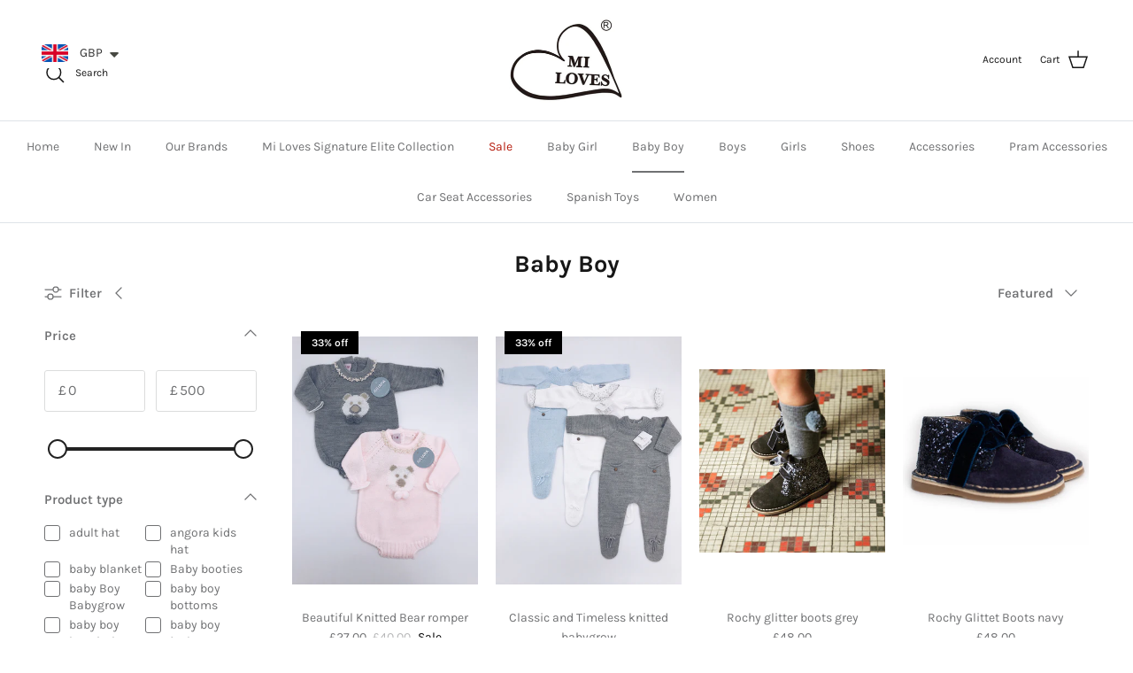

--- FILE ---
content_type: text/html; charset=utf-8
request_url: https://miloves.co/collections/baby-boy
body_size: 51934
content:
<!doctype html>
<html class="no-js" lang="en" dir="ltr">
<head><meta charset="utf-8">
<meta name="viewport" content="width=device-width,initial-scale=1">
<title>Baby Boy &ndash; MI LOVES</title><link rel="canonical" href="https://miloves.co/collections/baby-boy"><link rel="icon" href="//miloves.co/cdn/shop/files/favicon.png?crop=center&height=48&v=1614318345&width=48" type="image/png">
  <link rel="apple-touch-icon" href="//miloves.co/cdn/shop/files/favicon.png?crop=center&height=180&v=1614318345&width=180"><meta property="og:site_name" content="MI LOVES">
<meta property="og:url" content="https://miloves.co/collections/baby-boy">
<meta property="og:title" content="Baby Boy">
<meta property="og:type" content="product.group">
<meta property="og:description" content="Here at MILOVES we pride ourselves  on the products we offer and our high level of customer service!!"><meta name="twitter:card" content="summary_large_image">
<meta name="twitter:title" content="Baby Boy">
<meta name="twitter:description" content="Here at MILOVES we pride ourselves  on the products we offer and our high level of customer service!!">
<style>@font-face {
  font-family: Karla;
  font-weight: 400;
  font-style: normal;
  font-display: fallback;
  src: url("//miloves.co/cdn/fonts/karla/karla_n4.40497e07df527e6a50e58fb17ef1950c72f3e32c.woff2") format("woff2"),
       url("//miloves.co/cdn/fonts/karla/karla_n4.e9f6f9de321061073c6bfe03c28976ba8ce6ee18.woff") format("woff");
}
@font-face {
  font-family: Karla;
  font-weight: 700;
  font-style: normal;
  font-display: fallback;
  src: url("//miloves.co/cdn/fonts/karla/karla_n7.4358a847d4875593d69cfc3f8cc0b44c17b3ed03.woff2") format("woff2"),
       url("//miloves.co/cdn/fonts/karla/karla_n7.96e322f6d76ce794f25fa29e55d6997c3fb656b6.woff") format("woff");
}
@font-face {
  font-family: Karla;
  font-weight: 500;
  font-style: normal;
  font-display: fallback;
  src: url("//miloves.co/cdn/fonts/karla/karla_n5.0f2c50ba88af8c39d2756f2fc9dfccf18f808828.woff2") format("woff2"),
       url("//miloves.co/cdn/fonts/karla/karla_n5.88d3e57f788ee4a41fa11fc99b9881ce077acdc2.woff") format("woff");
}
@font-face {
  font-family: Karla;
  font-weight: 400;
  font-style: italic;
  font-display: fallback;
  src: url("//miloves.co/cdn/fonts/karla/karla_i4.2086039c16bcc3a78a72a2f7b471e3c4a7f873a6.woff2") format("woff2"),
       url("//miloves.co/cdn/fonts/karla/karla_i4.7b9f59841a5960c16fa2a897a0716c8ebb183221.woff") format("woff");
}
@font-face {
  font-family: Karla;
  font-weight: 700;
  font-style: italic;
  font-display: fallback;
  src: url("//miloves.co/cdn/fonts/karla/karla_i7.fe031cd65d6e02906286add4f6dda06afc2615f0.woff2") format("woff2"),
       url("//miloves.co/cdn/fonts/karla/karla_i7.816d4949fa7f7d79314595d7003eda5b44e959e3.woff") format("woff");
}
@font-face {
  font-family: Karla;
  font-weight: 700;
  font-style: normal;
  font-display: fallback;
  src: url("//miloves.co/cdn/fonts/karla/karla_n7.4358a847d4875593d69cfc3f8cc0b44c17b3ed03.woff2") format("woff2"),
       url("//miloves.co/cdn/fonts/karla/karla_n7.96e322f6d76ce794f25fa29e55d6997c3fb656b6.woff") format("woff");
}
@font-face {
  font-family: Karla;
  font-weight: 400;
  font-style: normal;
  font-display: fallback;
  src: url("//miloves.co/cdn/fonts/karla/karla_n4.40497e07df527e6a50e58fb17ef1950c72f3e32c.woff2") format("woff2"),
       url("//miloves.co/cdn/fonts/karla/karla_n4.e9f6f9de321061073c6bfe03c28976ba8ce6ee18.woff") format("woff");
}
@font-face {
  font-family: Karla;
  font-weight: 400;
  font-style: normal;
  font-display: fallback;
  src: url("//miloves.co/cdn/fonts/karla/karla_n4.40497e07df527e6a50e58fb17ef1950c72f3e32c.woff2") format("woff2"),
       url("//miloves.co/cdn/fonts/karla/karla_n4.e9f6f9de321061073c6bfe03c28976ba8ce6ee18.woff") format("woff");
}
@font-face {
  font-family: Karla;
  font-weight: 600;
  font-style: normal;
  font-display: fallback;
  src: url("//miloves.co/cdn/fonts/karla/karla_n6.11d2ca9baa9358585c001bdea96cf4efec1c541a.woff2") format("woff2"),
       url("//miloves.co/cdn/fonts/karla/karla_n6.f61bdbc760ad3ce235abbf92fc104026b8312806.woff") format("woff");
}
:root {
  --page-container-width:          1480px;
  --reading-container-width:       720px;
  --divider-opacity:               0.14;
  --gutter-large:                  30px;
  --gutter-desktop:                20px;
  --gutter-mobile:                 16px;
  --section-padding:               50px;
  --larger-section-padding:        80px;
  --larger-section-padding-mobile: 60px;
  --largest-section-padding:       110px;
  --aos-animate-duration:          0.6s;

  --base-font-family:              Karla, sans-serif;
  --base-font-weight:              400;
  --base-font-style:               normal;
  --heading-font-family:           Karla, sans-serif;
  --heading-font-weight:           700;
  --heading-font-style:            normal;
  --heading-font-letter-spacing:   normal;
  --logo-font-family:              Karla, sans-serif;
  --logo-font-weight:              400;
  --logo-font-style:               normal;
  --nav-font-family:               Karla, sans-serif;
  --nav-font-weight:               400;
  --nav-font-style:                normal;

  --base-text-size:15px;
  --base-line-height:              1.6;
  --input-text-size:16px;
  --smaller-text-size-1:12px;
  --smaller-text-size-2:14px;
  --smaller-text-size-3:12px;
  --smaller-text-size-4:11px;
  --larger-text-size:34px;
  --super-large-text-size:60px;
  --super-large-mobile-text-size:27px;
  --larger-mobile-text-size:27px;
  --logo-text-size:24px;--btn-letter-spacing: 0.08em;
    --btn-text-transform: uppercase;
    --button-text-size: 13px;
    --quickbuy-button-text-size: 13;
    --small-feature-link-font-size: 0.75em;
    --input-btn-padding-top: 1.2em;
    --input-btn-padding-bottom: 1.2em;--heading-text-transform:none;
  --nav-text-size:                      14px;
  --mobile-menu-font-weight:            600;

  --body-bg-color:                      255 255 255;
  --bg-color:                           255 255 255;
  --body-text-color:                    112 113 115;
  --text-color:                         112 113 115;

  --header-text-col:                    #171717;--header-text-hover-col:             var(--main-nav-link-hover-col);--header-bg-col:                     #ffffff;
  --heading-color:                     23 23 23;
  --body-heading-color:                23 23 23;
  --heading-divider-col:               #dfe3e8;

  --logo-col:                          #171717;
  --main-nav-bg:                       #ffffff;
  --main-nav-link-col:                 #707173;
  --main-nav-link-hover-col:           #000000;
  --main-nav-link-featured-col:        #b61d0f;

  --link-color:                        0 0 0;
  --body-link-color:                   0 0 0;

  --btn-bg-color:                        33 43 54;
  --btn-bg-hover-color:                  0 0 0;
  --btn-border-color:                    33 43 54;
  --btn-border-hover-color:              0 0 0;
  --btn-text-color:                      255 255 255;
  --btn-text-hover-color:                255 255 255;--btn-alt-bg-color:                    255 255 255;
  --btn-alt-text-color:                  35 35 35;
  --btn-alt-border-color:                35 35 35;
  --btn-alt-border-hover-color:          35 35 35;--btn-ter-bg-color:                    235 235 235;
  --btn-ter-text-color:                  62 62 63;
  --btn-ter-bg-hover-color:              33 43 54;
  --btn-ter-text-hover-color:            255 255 255;--btn-border-radius: 3px;
    --btn-inspired-border-radius: 3px;--color-scheme-default:                             #ffffff;
  --color-scheme-default-color:                       255 255 255;
  --color-scheme-default-text-color:                  112 113 115;
  --color-scheme-default-head-color:                  23 23 23;
  --color-scheme-default-link-color:                  0 0 0;
  --color-scheme-default-btn-text-color:              255 255 255;
  --color-scheme-default-btn-text-hover-color:        255 255 255;
  --color-scheme-default-btn-bg-color:                33 43 54;
  --color-scheme-default-btn-bg-hover-color:          0 0 0;
  --color-scheme-default-btn-border-color:            33 43 54;
  --color-scheme-default-btn-border-hover-color:      0 0 0;
  --color-scheme-default-btn-alt-text-color:          35 35 35;
  --color-scheme-default-btn-alt-bg-color:            255 255 255;
  --color-scheme-default-btn-alt-border-color:        35 35 35;
  --color-scheme-default-btn-alt-border-hover-color:  35 35 35;

  --color-scheme-1:                             #f2f2f2;
  --color-scheme-1-color:                       242 242 242;
  --color-scheme-1-text-color:                  52 52 52;
  --color-scheme-1-head-color:                  52 52 52;
  --color-scheme-1-link-color:                  52 52 52;
  --color-scheme-1-btn-text-color:              255 255 255;
  --color-scheme-1-btn-text-hover-color:        255 255 255;
  --color-scheme-1-btn-bg-color:                35 35 35;
  --color-scheme-1-btn-bg-hover-color:          0 0 0;
  --color-scheme-1-btn-border-color:            35 35 35;
  --color-scheme-1-btn-border-hover-color:      0 0 0;
  --color-scheme-1-btn-alt-text-color:          35 35 35;
  --color-scheme-1-btn-alt-bg-color:            255 255 255;
  --color-scheme-1-btn-alt-border-color:        35 35 35;
  --color-scheme-1-btn-alt-border-hover-color:  35 35 35;

  --color-scheme-2:                             #f2f2f2;
  --color-scheme-2-color:                       242 242 242;
  --color-scheme-2-text-color:                  52 52 52;
  --color-scheme-2-head-color:                  52 52 52;
  --color-scheme-2-link-color:                  52 52 52;
  --color-scheme-2-btn-text-color:              255 255 255;
  --color-scheme-2-btn-text-hover-color:        255 255 255;
  --color-scheme-2-btn-bg-color:                35 35 35;
  --color-scheme-2-btn-bg-hover-color:          0 0 0;
  --color-scheme-2-btn-border-color:            35 35 35;
  --color-scheme-2-btn-border-hover-color:      0 0 0;
  --color-scheme-2-btn-alt-text-color:          35 35 35;
  --color-scheme-2-btn-alt-bg-color:            255 255 255;
  --color-scheme-2-btn-alt-border-color:        35 35 35;
  --color-scheme-2-btn-alt-border-hover-color:  35 35 35;

  /* Shop Pay payment terms */
  --payment-terms-background-color:    #ffffff;--quickbuy-bg: 242 242 242;--body-input-background-color:       rgb(var(--body-bg-color));
  --input-background-color:            rgb(var(--body-bg-color));
  --body-input-text-color:             var(--body-text-color);
  --input-text-color:                  var(--body-text-color);
  --body-input-border-color:           rgb(219, 220, 220);
  --input-border-color:                rgb(219, 220, 220);
  --input-border-color-hover:          rgb(176, 177, 178);
  --input-border-color-active:         rgb(112, 113, 115);

  --swatch-cross-svg:                  url("data:image/svg+xml,%3Csvg xmlns='http://www.w3.org/2000/svg' width='240' height='240' viewBox='0 0 24 24' fill='none' stroke='rgb(219, 220, 220)' stroke-width='0.09' preserveAspectRatio='none' %3E%3Cline x1='24' y1='0' x2='0' y2='24'%3E%3C/line%3E%3C/svg%3E");
  --swatch-cross-hover:                url("data:image/svg+xml,%3Csvg xmlns='http://www.w3.org/2000/svg' width='240' height='240' viewBox='0 0 24 24' fill='none' stroke='rgb(176, 177, 178)' stroke-width='0.09' preserveAspectRatio='none' %3E%3Cline x1='24' y1='0' x2='0' y2='24'%3E%3C/line%3E%3C/svg%3E");
  --swatch-cross-active:               url("data:image/svg+xml,%3Csvg xmlns='http://www.w3.org/2000/svg' width='240' height='240' viewBox='0 0 24 24' fill='none' stroke='rgb(112, 113, 115)' stroke-width='0.09' preserveAspectRatio='none' %3E%3Cline x1='24' y1='0' x2='0' y2='24'%3E%3C/line%3E%3C/svg%3E");

  --footer-divider-col:                #171717;
  --footer-text-col:                   103 104 105;
  --footer-heading-col:                23 23 23;
  --footer-bg-col:                     255 255 255;--product-label-overlay-justify: flex-start;--product-label-overlay-align: flex-start;--product-label-overlay-reduction-text:   #ffffff;
  --product-label-overlay-reduction-bg:     #000000;
  --product-label-overlay-reduction-text-weight: 600;
  --product-label-overlay-stock-text:       #ffffff;
  --product-label-overlay-stock-bg:         #09728c;
  --product-label-overlay-new-text:         #ffffff;
  --product-label-overlay-new-bg:           #707173;
  --product-label-overlay-meta-text:        #ffffff;
  --product-label-overlay-meta-bg:          #09728c;
  --product-label-sale-text:                #000000;
  --product-label-sold-text:                #171717;
  --product-label-preorder-text:            #3ea36a;

  --product-block-crop-align:               center;

  
  --product-block-price-align:              center;
  --product-block-price-item-margin-start:  .25rem;
  --product-block-price-item-margin-end:    .25rem;
  

  

  --collection-block-image-position:   center center;

  --swatch-picker-image-size:          68px;
  --swatch-crop-align:                 center center;

  --image-overlay-text-color:          255 255 255;--image-overlay-bg:                  rgba(0, 0, 0, 0.1);
  --image-overlay-shadow-start:        rgb(0 0 0 / 0.15);
  --image-overlay-box-opacity:         0.9;--product-inventory-ok-box-color:            #f2faf0;
  --product-inventory-ok-text-color:           #108043;
  --product-inventory-ok-icon-box-fill-color:  #fff;
  --product-inventory-low-box-color:           #fcf1cd;
  --product-inventory-low-text-color:          #dd9a1a;
  --product-inventory-low-icon-box-fill-color: #fff;
  --product-inventory-low-text-color-channels: 16, 128, 67;
  --product-inventory-ok-text-color-channels:  221, 154, 26;

  --rating-star-color: 246 165 41;--overlay-align-left: start;
    --overlay-align-right: end;}html[dir=rtl] {
  --overlay-right-text-m-left: 0;
  --overlay-right-text-m-right: auto;
  --overlay-left-shadow-left-left: 15%;
  --overlay-left-shadow-left-right: -50%;
  --overlay-left-shadow-right-left: -85%;
  --overlay-left-shadow-right-right: 0;
}.image-overlay--bg-box .text-overlay .text-overlay__text {
    --image-overlay-box-bg: 255 255 255;
    --heading-color: var(--body-heading-color);
    --text-color: var(--body-text-color);
    --link-color: var(--body-link-color);
  }::selection {
    background: rgb(var(--body-heading-color));
    color: rgb(var(--body-bg-color));
  }
  ::-moz-selection {
    background: rgb(var(--body-heading-color));
    color: rgb(var(--body-bg-color));
  }.use-color-scheme--default {
  --product-label-sale-text:           #000000;
  --product-label-sold-text:           #171717;
  --product-label-preorder-text:       #3ea36a;
  --input-background-color:            rgb(var(--body-bg-color));
  --input-text-color:                  var(--body-input-text-color);
  --input-border-color:                rgb(219, 220, 220);
  --input-border-color-hover:          rgb(176, 177, 178);
  --input-border-color-active:         rgb(112, 113, 115);
}</style>

  <link href="//miloves.co/cdn/shop/t/15/assets/main.css?v=59812818702299870031761076663" rel="stylesheet" type="text/css" media="all" />
<link rel="preload" as="font" href="//miloves.co/cdn/fonts/karla/karla_n4.40497e07df527e6a50e58fb17ef1950c72f3e32c.woff2" type="font/woff2" crossorigin><link rel="preload" as="font" href="//miloves.co/cdn/fonts/karla/karla_n7.4358a847d4875593d69cfc3f8cc0b44c17b3ed03.woff2" type="font/woff2" crossorigin><script>
    document.documentElement.className = document.documentElement.className.replace('no-js', 'js');

    window.theme = {
      info: {
        name: 'Symmetry',
        version: '8.1.0'
      },
      device: {
        hasTouch: window.matchMedia('(any-pointer: coarse)').matches,
        hasHover: window.matchMedia('(hover: hover)').matches
      },
      mediaQueries: {
        md: '(min-width: 768px)',
        productMediaCarouselBreak: '(min-width: 1041px)'
      },
      routes: {
        base: 'https://miloves.co',
        cart: '/cart',
        cartAdd: '/cart/add.js',
        cartUpdate: '/cart/update.js',
        predictiveSearch: '/search/suggest'
      },
      strings: {
        cartTermsConfirmation: "You must agree to the terms and conditions before continuing.",
        cartItemsQuantityError: "You can only add [QUANTITY] of this item to your cart.",
        generalSearchViewAll: "View all search results",
        noStock: "Sold out",
        noVariant: "Unavailable",
        productsProductChooseA: "Choose a",
        generalSearchPages: "Pages",
        generalSearchNoResultsWithoutTerms: "Sorry, we couldnʼt find any results",
        shippingCalculator: {
          singleRate: "There is one shipping rate for this destination:",
          multipleRates: "There are multiple shipping rates for this destination:",
          noRates: "We do not ship to this destination."
        },
        regularPrice: "Regular price",
        salePrice: "Sale price"
      },
      settings: {
        moneyWithCurrencyFormat: "\u003cspan class=money\u003e£{{amount}} GBP\u003c\/span\u003e",
        cartType: "page",
        afterAddToCart: "page",
        quickbuyStyle: "off",
        externalLinksNewTab: true,
        internalLinksSmoothScroll: true
      }
    }

    theme.inlineNavigationCheck = function() {
      var pageHeader = document.querySelector('.pageheader'),
          inlineNavContainer = pageHeader.querySelector('.logo-area__left__inner'),
          inlineNav = inlineNavContainer.querySelector('.navigation--left');
      if (inlineNav && getComputedStyle(inlineNav).display != 'none') {
        var inlineMenuCentered = document.querySelector('.pageheader--layout-inline-menu-center'),
            logoContainer = document.querySelector('.logo-area__middle__inner');
        if(inlineMenuCentered) {
          var rightWidth = document.querySelector('.logo-area__right__inner').clientWidth,
              middleWidth = logoContainer.clientWidth,
              logoArea = document.querySelector('.logo-area'),
              computedLogoAreaStyle = getComputedStyle(logoArea),
              logoAreaInnerWidth = logoArea.clientWidth - Math.ceil(parseFloat(computedLogoAreaStyle.paddingLeft)) - Math.ceil(parseFloat(computedLogoAreaStyle.paddingRight)),
              availableNavWidth = logoAreaInnerWidth - Math.max(rightWidth, middleWidth) * 2 - 40;
          inlineNavContainer.style.maxWidth = availableNavWidth + 'px';
        }

        var firstInlineNavLink = inlineNav.querySelector('.navigation__item:first-child'),
            lastInlineNavLink = inlineNav.querySelector('.navigation__item:last-child');
        if (lastInlineNavLink) {
          var inlineNavWidth = null;
          if(document.querySelector('html[dir=rtl]')) {
            inlineNavWidth = firstInlineNavLink.offsetLeft - lastInlineNavLink.offsetLeft + firstInlineNavLink.offsetWidth;
          } else {
            inlineNavWidth = lastInlineNavLink.offsetLeft - firstInlineNavLink.offsetLeft + lastInlineNavLink.offsetWidth;
          }
          if (inlineNavContainer.offsetWidth >= inlineNavWidth) {
            pageHeader.classList.add('pageheader--layout-inline-permitted');
            var tallLogo = logoContainer.clientHeight > lastInlineNavLink.clientHeight + 20;
            if (tallLogo) {
              inlineNav.classList.add('navigation--tight-underline');
            } else {
              inlineNav.classList.remove('navigation--tight-underline');
            }
          } else {
            pageHeader.classList.remove('pageheader--layout-inline-permitted');
          }
        }
      }
    };

    theme.setInitialHeaderHeightProperty = () => {
      const section = document.querySelector('.section-header');
      if (section) {
        document.documentElement.style.setProperty('--theme-header-height', Math.ceil(section.clientHeight) + 'px');
      }
    };
  </script>

  <script src="//miloves.co/cdn/shop/t/15/assets/main.js?v=117527606522457621901761076664" defer></script>

  <script>window.performance && window.performance.mark && window.performance.mark('shopify.content_for_header.start');</script><meta id="shopify-digital-wallet" name="shopify-digital-wallet" content="/4851662936/digital_wallets/dialog">
<meta name="shopify-checkout-api-token" content="6cbcfeb79a89e0c047ed5877f07e72b7">
<meta id="in-context-paypal-metadata" data-shop-id="4851662936" data-venmo-supported="false" data-environment="production" data-locale="en_US" data-paypal-v4="true" data-currency="GBP">
<link rel="alternate" type="application/atom+xml" title="Feed" href="/collections/baby-boy.atom" />
<link rel="next" href="/collections/baby-boy?page=2">
<link rel="alternate" type="application/json+oembed" href="https://miloves.co/collections/baby-boy.oembed">
<script async="async" src="/checkouts/internal/preloads.js?locale=en-GB"></script>
<script id="shopify-features" type="application/json">{"accessToken":"6cbcfeb79a89e0c047ed5877f07e72b7","betas":["rich-media-storefront-analytics"],"domain":"miloves.co","predictiveSearch":true,"shopId":4851662936,"locale":"en"}</script>
<script>var Shopify = Shopify || {};
Shopify.shop = "miloves-online-uk.myshopify.com";
Shopify.locale = "en";
Shopify.currency = {"active":"GBP","rate":"1.0"};
Shopify.country = "GB";
Shopify.theme = {"name":"21 October 2025 Symmetry","id":181387067770,"schema_name":"Symmetry","schema_version":"8.1.0","theme_store_id":568,"role":"main"};
Shopify.theme.handle = "null";
Shopify.theme.style = {"id":null,"handle":null};
Shopify.cdnHost = "miloves.co/cdn";
Shopify.routes = Shopify.routes || {};
Shopify.routes.root = "/";</script>
<script type="module">!function(o){(o.Shopify=o.Shopify||{}).modules=!0}(window);</script>
<script>!function(o){function n(){var o=[];function n(){o.push(Array.prototype.slice.apply(arguments))}return n.q=o,n}var t=o.Shopify=o.Shopify||{};t.loadFeatures=n(),t.autoloadFeatures=n()}(window);</script>
<script id="shop-js-analytics" type="application/json">{"pageType":"collection"}</script>
<script defer="defer" async type="module" src="//miloves.co/cdn/shopifycloud/shop-js/modules/v2/client.init-shop-cart-sync_BdyHc3Nr.en.esm.js"></script>
<script defer="defer" async type="module" src="//miloves.co/cdn/shopifycloud/shop-js/modules/v2/chunk.common_Daul8nwZ.esm.js"></script>
<script type="module">
  await import("//miloves.co/cdn/shopifycloud/shop-js/modules/v2/client.init-shop-cart-sync_BdyHc3Nr.en.esm.js");
await import("//miloves.co/cdn/shopifycloud/shop-js/modules/v2/chunk.common_Daul8nwZ.esm.js");

  window.Shopify.SignInWithShop?.initShopCartSync?.({"fedCMEnabled":true,"windoidEnabled":true});

</script>
<script>(function() {
  var isLoaded = false;
  function asyncLoad() {
    if (isLoaded) return;
    isLoaded = true;
    var urls = ["https:\/\/instafeed.nfcube.com\/cdn\/2846790fc23a23a406d33731de1d087e.js?shop=miloves-online-uk.myshopify.com","https:\/\/gtranslate.io\/shopify\/gtranslate.js?shop=miloves-online-uk.myshopify.com","https:\/\/cdn.shopify.com\/s\/files\/1\/0184\/4255\/1360\/files\/haloroar-legal.min.js?v=1649374317\u0026shop=miloves-online-uk.myshopify.com","https:\/\/cdn.shopify.com\/s\/files\/1\/0449\/2568\/1820\/t\/4\/assets\/booster_currency.js?v=1624978055\u0026shop=miloves-online-uk.myshopify.com","https:\/\/cdn.shopify.com\/s\/files\/1\/0449\/2568\/1820\/t\/4\/assets\/booster_currency.js?v=1624978055\u0026shop=miloves-online-uk.myshopify.com"];
    for (var i = 0; i < urls.length; i++) {
      var s = document.createElement('script');
      s.type = 'text/javascript';
      s.async = true;
      s.src = urls[i];
      var x = document.getElementsByTagName('script')[0];
      x.parentNode.insertBefore(s, x);
    }
  };
  if(window.attachEvent) {
    window.attachEvent('onload', asyncLoad);
  } else {
    window.addEventListener('load', asyncLoad, false);
  }
})();</script>
<script id="__st">var __st={"a":4851662936,"offset":0,"reqid":"2f1e6683-1a43-49ff-91fd-f8a265175888-1768952558","pageurl":"miloves.co\/collections\/baby-boy","u":"aba16a194779","p":"collection","rtyp":"collection","rid":99189686360};</script>
<script>window.ShopifyPaypalV4VisibilityTracking = true;</script>
<script id="captcha-bootstrap">!function(){'use strict';const t='contact',e='account',n='new_comment',o=[[t,t],['blogs',n],['comments',n],[t,'customer']],c=[[e,'customer_login'],[e,'guest_login'],[e,'recover_customer_password'],[e,'create_customer']],r=t=>t.map((([t,e])=>`form[action*='/${t}']:not([data-nocaptcha='true']) input[name='form_type'][value='${e}']`)).join(','),a=t=>()=>t?[...document.querySelectorAll(t)].map((t=>t.form)):[];function s(){const t=[...o],e=r(t);return a(e)}const i='password',u='form_key',d=['recaptcha-v3-token','g-recaptcha-response','h-captcha-response',i],f=()=>{try{return window.sessionStorage}catch{return}},m='__shopify_v',_=t=>t.elements[u];function p(t,e,n=!1){try{const o=window.sessionStorage,c=JSON.parse(o.getItem(e)),{data:r}=function(t){const{data:e,action:n}=t;return t[m]||n?{data:e,action:n}:{data:t,action:n}}(c);for(const[e,n]of Object.entries(r))t.elements[e]&&(t.elements[e].value=n);n&&o.removeItem(e)}catch(o){console.error('form repopulation failed',{error:o})}}const l='form_type',E='cptcha';function T(t){t.dataset[E]=!0}const w=window,h=w.document,L='Shopify',v='ce_forms',y='captcha';let A=!1;((t,e)=>{const n=(g='f06e6c50-85a8-45c8-87d0-21a2b65856fe',I='https://cdn.shopify.com/shopifycloud/storefront-forms-hcaptcha/ce_storefront_forms_captcha_hcaptcha.v1.5.2.iife.js',D={infoText:'Protected by hCaptcha',privacyText:'Privacy',termsText:'Terms'},(t,e,n)=>{const o=w[L][v],c=o.bindForm;if(c)return c(t,g,e,D).then(n);var r;o.q.push([[t,g,e,D],n]),r=I,A||(h.body.append(Object.assign(h.createElement('script'),{id:'captcha-provider',async:!0,src:r})),A=!0)});var g,I,D;w[L]=w[L]||{},w[L][v]=w[L][v]||{},w[L][v].q=[],w[L][y]=w[L][y]||{},w[L][y].protect=function(t,e){n(t,void 0,e),T(t)},Object.freeze(w[L][y]),function(t,e,n,w,h,L){const[v,y,A,g]=function(t,e,n){const i=e?o:[],u=t?c:[],d=[...i,...u],f=r(d),m=r(i),_=r(d.filter((([t,e])=>n.includes(e))));return[a(f),a(m),a(_),s()]}(w,h,L),I=t=>{const e=t.target;return e instanceof HTMLFormElement?e:e&&e.form},D=t=>v().includes(t);t.addEventListener('submit',(t=>{const e=I(t);if(!e)return;const n=D(e)&&!e.dataset.hcaptchaBound&&!e.dataset.recaptchaBound,o=_(e),c=g().includes(e)&&(!o||!o.value);(n||c)&&t.preventDefault(),c&&!n&&(function(t){try{if(!f())return;!function(t){const e=f();if(!e)return;const n=_(t);if(!n)return;const o=n.value;o&&e.removeItem(o)}(t);const e=Array.from(Array(32),(()=>Math.random().toString(36)[2])).join('');!function(t,e){_(t)||t.append(Object.assign(document.createElement('input'),{type:'hidden',name:u})),t.elements[u].value=e}(t,e),function(t,e){const n=f();if(!n)return;const o=[...t.querySelectorAll(`input[type='${i}']`)].map((({name:t})=>t)),c=[...d,...o],r={};for(const[a,s]of new FormData(t).entries())c.includes(a)||(r[a]=s);n.setItem(e,JSON.stringify({[m]:1,action:t.action,data:r}))}(t,e)}catch(e){console.error('failed to persist form',e)}}(e),e.submit())}));const S=(t,e)=>{t&&!t.dataset[E]&&(n(t,e.some((e=>e===t))),T(t))};for(const o of['focusin','change'])t.addEventListener(o,(t=>{const e=I(t);D(e)&&S(e,y())}));const B=e.get('form_key'),M=e.get(l),P=B&&M;t.addEventListener('DOMContentLoaded',(()=>{const t=y();if(P)for(const e of t)e.elements[l].value===M&&p(e,B);[...new Set([...A(),...v().filter((t=>'true'===t.dataset.shopifyCaptcha))])].forEach((e=>S(e,t)))}))}(h,new URLSearchParams(w.location.search),n,t,e,['guest_login'])})(!0,!0)}();</script>
<script integrity="sha256-4kQ18oKyAcykRKYeNunJcIwy7WH5gtpwJnB7kiuLZ1E=" data-source-attribution="shopify.loadfeatures" defer="defer" src="//miloves.co/cdn/shopifycloud/storefront/assets/storefront/load_feature-a0a9edcb.js" crossorigin="anonymous"></script>
<script data-source-attribution="shopify.dynamic_checkout.dynamic.init">var Shopify=Shopify||{};Shopify.PaymentButton=Shopify.PaymentButton||{isStorefrontPortableWallets:!0,init:function(){window.Shopify.PaymentButton.init=function(){};var t=document.createElement("script");t.src="https://miloves.co/cdn/shopifycloud/portable-wallets/latest/portable-wallets.en.js",t.type="module",document.head.appendChild(t)}};
</script>
<script data-source-attribution="shopify.dynamic_checkout.buyer_consent">
  function portableWalletsHideBuyerConsent(e){var t=document.getElementById("shopify-buyer-consent"),n=document.getElementById("shopify-subscription-policy-button");t&&n&&(t.classList.add("hidden"),t.setAttribute("aria-hidden","true"),n.removeEventListener("click",e))}function portableWalletsShowBuyerConsent(e){var t=document.getElementById("shopify-buyer-consent"),n=document.getElementById("shopify-subscription-policy-button");t&&n&&(t.classList.remove("hidden"),t.removeAttribute("aria-hidden"),n.addEventListener("click",e))}window.Shopify?.PaymentButton&&(window.Shopify.PaymentButton.hideBuyerConsent=portableWalletsHideBuyerConsent,window.Shopify.PaymentButton.showBuyerConsent=portableWalletsShowBuyerConsent);
</script>
<script data-source-attribution="shopify.dynamic_checkout.cart.bootstrap">document.addEventListener("DOMContentLoaded",(function(){function t(){return document.querySelector("shopify-accelerated-checkout-cart, shopify-accelerated-checkout")}if(t())Shopify.PaymentButton.init();else{new MutationObserver((function(e,n){t()&&(Shopify.PaymentButton.init(),n.disconnect())})).observe(document.body,{childList:!0,subtree:!0})}}));
</script>
<link id="shopify-accelerated-checkout-styles" rel="stylesheet" media="screen" href="https://miloves.co/cdn/shopifycloud/portable-wallets/latest/accelerated-checkout-backwards-compat.css" crossorigin="anonymous">
<style id="shopify-accelerated-checkout-cart">
        #shopify-buyer-consent {
  margin-top: 1em;
  display: inline-block;
  width: 100%;
}

#shopify-buyer-consent.hidden {
  display: none;
}

#shopify-subscription-policy-button {
  background: none;
  border: none;
  padding: 0;
  text-decoration: underline;
  font-size: inherit;
  cursor: pointer;
}

#shopify-subscription-policy-button::before {
  box-shadow: none;
}

      </style>
<script id="sections-script" data-sections="footer" defer="defer" src="//miloves.co/cdn/shop/t/15/compiled_assets/scripts.js?v=2986"></script>
<script>window.performance && window.performance.mark && window.performance.mark('shopify.content_for_header.end');</script>
<!-- CC Custom Head Start --><!-- CC Custom Head End --><!-- BEGIN app block: shopify://apps/rt-terms-and-conditions-box/blocks/app-embed/17661ca5-aeea-41b9-8091-d8f7233e8b22 --><script type='text/javascript'>
  window.roarJs = window.roarJs || {};
      roarJs.LegalConfig = {
          metafields: {
          shop: "miloves-online-uk.myshopify.com",
          settings: {"enabled":"0","param":{"message":"I have read and agreed with the {link}.","error_message":"Please agree to the terms and conditions before making a purchase!","error_display":"dialog","greeting":{"enabled":"0","message":"Please agree to the T\u0026C before purchasing!","delay":"1"},"link_order":["link"],"links":{"link":{"label":"terms and conditions","target":"_blank","url":"https:\/\/miloves.co\/pages\/terms-conditions","policy":"terms-of-service"}},"force_enabled":"0","optional":"0","optional_message_enabled":"0","optional_message_value":"Thank you! The page will be moved to the checkout page.","optional_checkbox_hidden":"0","time_enabled":"1","time_label":"Agreed to the Terms and Conditions on","checkbox":"1"},"popup":{"title":"Terms and Conditions","width":"600","button":"","icon_color":"#197bbd"},"style":{"checkbox":{"size":"20","color":"#0075ff"},"message":{"font":"inherit","size":"14","customized":{"enabled":"1","color":"#212b36","accent":"#0075ff","error":"#de3618"},"align":"inherit","padding":{"top":"0","right":"0","bottom":"0","left":"0"}}},"only1":"true","installer":[]},
          moneyFormat: "\u003cspan class=money\u003e£{{amount}}\u003c\/span\u003e"
      }
  }
</script>
<script src='https://cdn.shopify.com/extensions/019a2c75-764c-7925-b253-e24466484d41/legal-7/assets/legal.js' defer></script>


<!-- END app block --><script src="https://cdn.shopify.com/extensions/a9a32278-85fd-435d-a2e4-15afbc801656/nova-multi-currency-converter-1/assets/nova-cur-app-embed.js" type="text/javascript" defer="defer"></script>
<link href="https://cdn.shopify.com/extensions/a9a32278-85fd-435d-a2e4-15afbc801656/nova-multi-currency-converter-1/assets/nova-cur.css" rel="stylesheet" type="text/css" media="all">
<link href="https://cdn.shopify.com/extensions/019a2c75-764c-7925-b253-e24466484d41/legal-7/assets/legal.css" rel="stylesheet" type="text/css" media="all">
<link href="https://monorail-edge.shopifysvc.com" rel="dns-prefetch">
<script>(function(){if ("sendBeacon" in navigator && "performance" in window) {try {var session_token_from_headers = performance.getEntriesByType('navigation')[0].serverTiming.find(x => x.name == '_s').description;} catch {var session_token_from_headers = undefined;}var session_cookie_matches = document.cookie.match(/_shopify_s=([^;]*)/);var session_token_from_cookie = session_cookie_matches && session_cookie_matches.length === 2 ? session_cookie_matches[1] : "";var session_token = session_token_from_headers || session_token_from_cookie || "";function handle_abandonment_event(e) {var entries = performance.getEntries().filter(function(entry) {return /monorail-edge.shopifysvc.com/.test(entry.name);});if (!window.abandonment_tracked && entries.length === 0) {window.abandonment_tracked = true;var currentMs = Date.now();var navigation_start = performance.timing.navigationStart;var payload = {shop_id: 4851662936,url: window.location.href,navigation_start,duration: currentMs - navigation_start,session_token,page_type: "collection"};window.navigator.sendBeacon("https://monorail-edge.shopifysvc.com/v1/produce", JSON.stringify({schema_id: "online_store_buyer_site_abandonment/1.1",payload: payload,metadata: {event_created_at_ms: currentMs,event_sent_at_ms: currentMs}}));}}window.addEventListener('pagehide', handle_abandonment_event);}}());</script>
<script id="web-pixels-manager-setup">(function e(e,d,r,n,o){if(void 0===o&&(o={}),!Boolean(null===(a=null===(i=window.Shopify)||void 0===i?void 0:i.analytics)||void 0===a?void 0:a.replayQueue)){var i,a;window.Shopify=window.Shopify||{};var t=window.Shopify;t.analytics=t.analytics||{};var s=t.analytics;s.replayQueue=[],s.publish=function(e,d,r){return s.replayQueue.push([e,d,r]),!0};try{self.performance.mark("wpm:start")}catch(e){}var l=function(){var e={modern:/Edge?\/(1{2}[4-9]|1[2-9]\d|[2-9]\d{2}|\d{4,})\.\d+(\.\d+|)|Firefox\/(1{2}[4-9]|1[2-9]\d|[2-9]\d{2}|\d{4,})\.\d+(\.\d+|)|Chrom(ium|e)\/(9{2}|\d{3,})\.\d+(\.\d+|)|(Maci|X1{2}).+ Version\/(15\.\d+|(1[6-9]|[2-9]\d|\d{3,})\.\d+)([,.]\d+|)( \(\w+\)|)( Mobile\/\w+|) Safari\/|Chrome.+OPR\/(9{2}|\d{3,})\.\d+\.\d+|(CPU[ +]OS|iPhone[ +]OS|CPU[ +]iPhone|CPU IPhone OS|CPU iPad OS)[ +]+(15[._]\d+|(1[6-9]|[2-9]\d|\d{3,})[._]\d+)([._]\d+|)|Android:?[ /-](13[3-9]|1[4-9]\d|[2-9]\d{2}|\d{4,})(\.\d+|)(\.\d+|)|Android.+Firefox\/(13[5-9]|1[4-9]\d|[2-9]\d{2}|\d{4,})\.\d+(\.\d+|)|Android.+Chrom(ium|e)\/(13[3-9]|1[4-9]\d|[2-9]\d{2}|\d{4,})\.\d+(\.\d+|)|SamsungBrowser\/([2-9]\d|\d{3,})\.\d+/,legacy:/Edge?\/(1[6-9]|[2-9]\d|\d{3,})\.\d+(\.\d+|)|Firefox\/(5[4-9]|[6-9]\d|\d{3,})\.\d+(\.\d+|)|Chrom(ium|e)\/(5[1-9]|[6-9]\d|\d{3,})\.\d+(\.\d+|)([\d.]+$|.*Safari\/(?![\d.]+ Edge\/[\d.]+$))|(Maci|X1{2}).+ Version\/(10\.\d+|(1[1-9]|[2-9]\d|\d{3,})\.\d+)([,.]\d+|)( \(\w+\)|)( Mobile\/\w+|) Safari\/|Chrome.+OPR\/(3[89]|[4-9]\d|\d{3,})\.\d+\.\d+|(CPU[ +]OS|iPhone[ +]OS|CPU[ +]iPhone|CPU IPhone OS|CPU iPad OS)[ +]+(10[._]\d+|(1[1-9]|[2-9]\d|\d{3,})[._]\d+)([._]\d+|)|Android:?[ /-](13[3-9]|1[4-9]\d|[2-9]\d{2}|\d{4,})(\.\d+|)(\.\d+|)|Mobile Safari.+OPR\/([89]\d|\d{3,})\.\d+\.\d+|Android.+Firefox\/(13[5-9]|1[4-9]\d|[2-9]\d{2}|\d{4,})\.\d+(\.\d+|)|Android.+Chrom(ium|e)\/(13[3-9]|1[4-9]\d|[2-9]\d{2}|\d{4,})\.\d+(\.\d+|)|Android.+(UC? ?Browser|UCWEB|U3)[ /]?(15\.([5-9]|\d{2,})|(1[6-9]|[2-9]\d|\d{3,})\.\d+)\.\d+|SamsungBrowser\/(5\.\d+|([6-9]|\d{2,})\.\d+)|Android.+MQ{2}Browser\/(14(\.(9|\d{2,})|)|(1[5-9]|[2-9]\d|\d{3,})(\.\d+|))(\.\d+|)|K[Aa][Ii]OS\/(3\.\d+|([4-9]|\d{2,})\.\d+)(\.\d+|)/},d=e.modern,r=e.legacy,n=navigator.userAgent;return n.match(d)?"modern":n.match(r)?"legacy":"unknown"}(),u="modern"===l?"modern":"legacy",c=(null!=n?n:{modern:"",legacy:""})[u],f=function(e){return[e.baseUrl,"/wpm","/b",e.hashVersion,"modern"===e.buildTarget?"m":"l",".js"].join("")}({baseUrl:d,hashVersion:r,buildTarget:u}),m=function(e){var d=e.version,r=e.bundleTarget,n=e.surface,o=e.pageUrl,i=e.monorailEndpoint;return{emit:function(e){var a=e.status,t=e.errorMsg,s=(new Date).getTime(),l=JSON.stringify({metadata:{event_sent_at_ms:s},events:[{schema_id:"web_pixels_manager_load/3.1",payload:{version:d,bundle_target:r,page_url:o,status:a,surface:n,error_msg:t},metadata:{event_created_at_ms:s}}]});if(!i)return console&&console.warn&&console.warn("[Web Pixels Manager] No Monorail endpoint provided, skipping logging."),!1;try{return self.navigator.sendBeacon.bind(self.navigator)(i,l)}catch(e){}var u=new XMLHttpRequest;try{return u.open("POST",i,!0),u.setRequestHeader("Content-Type","text/plain"),u.send(l),!0}catch(e){return console&&console.warn&&console.warn("[Web Pixels Manager] Got an unhandled error while logging to Monorail."),!1}}}}({version:r,bundleTarget:l,surface:e.surface,pageUrl:self.location.href,monorailEndpoint:e.monorailEndpoint});try{o.browserTarget=l,function(e){var d=e.src,r=e.async,n=void 0===r||r,o=e.onload,i=e.onerror,a=e.sri,t=e.scriptDataAttributes,s=void 0===t?{}:t,l=document.createElement("script"),u=document.querySelector("head"),c=document.querySelector("body");if(l.async=n,l.src=d,a&&(l.integrity=a,l.crossOrigin="anonymous"),s)for(var f in s)if(Object.prototype.hasOwnProperty.call(s,f))try{l.dataset[f]=s[f]}catch(e){}if(o&&l.addEventListener("load",o),i&&l.addEventListener("error",i),u)u.appendChild(l);else{if(!c)throw new Error("Did not find a head or body element to append the script");c.appendChild(l)}}({src:f,async:!0,onload:function(){if(!function(){var e,d;return Boolean(null===(d=null===(e=window.Shopify)||void 0===e?void 0:e.analytics)||void 0===d?void 0:d.initialized)}()){var d=window.webPixelsManager.init(e)||void 0;if(d){var r=window.Shopify.analytics;r.replayQueue.forEach((function(e){var r=e[0],n=e[1],o=e[2];d.publishCustomEvent(r,n,o)})),r.replayQueue=[],r.publish=d.publishCustomEvent,r.visitor=d.visitor,r.initialized=!0}}},onerror:function(){return m.emit({status:"failed",errorMsg:"".concat(f," has failed to load")})},sri:function(e){var d=/^sha384-[A-Za-z0-9+/=]+$/;return"string"==typeof e&&d.test(e)}(c)?c:"",scriptDataAttributes:o}),m.emit({status:"loading"})}catch(e){m.emit({status:"failed",errorMsg:(null==e?void 0:e.message)||"Unknown error"})}}})({shopId: 4851662936,storefrontBaseUrl: "https://miloves.co",extensionsBaseUrl: "https://extensions.shopifycdn.com/cdn/shopifycloud/web-pixels-manager",monorailEndpoint: "https://monorail-edge.shopifysvc.com/unstable/produce_batch",surface: "storefront-renderer",enabledBetaFlags: ["2dca8a86"],webPixelsConfigList: [{"id":"shopify-app-pixel","configuration":"{}","eventPayloadVersion":"v1","runtimeContext":"STRICT","scriptVersion":"0450","apiClientId":"shopify-pixel","type":"APP","privacyPurposes":["ANALYTICS","MARKETING"]},{"id":"shopify-custom-pixel","eventPayloadVersion":"v1","runtimeContext":"LAX","scriptVersion":"0450","apiClientId":"shopify-pixel","type":"CUSTOM","privacyPurposes":["ANALYTICS","MARKETING"]}],isMerchantRequest: false,initData: {"shop":{"name":"MI LOVES","paymentSettings":{"currencyCode":"GBP"},"myshopifyDomain":"miloves-online-uk.myshopify.com","countryCode":"GB","storefrontUrl":"https:\/\/miloves.co"},"customer":null,"cart":null,"checkout":null,"productVariants":[],"purchasingCompany":null},},"https://miloves.co/cdn","fcfee988w5aeb613cpc8e4bc33m6693e112",{"modern":"","legacy":""},{"shopId":"4851662936","storefrontBaseUrl":"https:\/\/miloves.co","extensionBaseUrl":"https:\/\/extensions.shopifycdn.com\/cdn\/shopifycloud\/web-pixels-manager","surface":"storefront-renderer","enabledBetaFlags":"[\"2dca8a86\"]","isMerchantRequest":"false","hashVersion":"fcfee988w5aeb613cpc8e4bc33m6693e112","publish":"custom","events":"[[\"page_viewed\",{}],[\"collection_viewed\",{\"collection\":{\"id\":\"99189686360\",\"title\":\"Baby Boy\",\"productVariants\":[{\"price\":{\"amount\":27.0,\"currencyCode\":\"GBP\"},\"product\":{\"title\":\"Beautiful Knitted Bear romper\",\"vendor\":\"Miloves-Online-uk\",\"id\":\"2013210509400\",\"untranslatedTitle\":\"Beautiful Knitted Bear romper\",\"url\":\"\/products\/beautiful-knitted-bear-romper\",\"type\":\"\"},\"id\":\"20055484203096\",\"image\":{\"src\":\"\/\/miloves.co\/cdn\/shop\/products\/416054-c0e8460ec7f8431b97715d47d4a5f4a1.jpg?v=1553602472\"},\"sku\":\"\",\"title\":\"Grey 0 Months\",\"untranslatedTitle\":\"Grey 0 Months\"},{\"price\":{\"amount\":40.0,\"currencyCode\":\"GBP\"},\"product\":{\"title\":\"Classic and Timeless knitted babygrow\",\"vendor\":\"Miloves-Online-uk\",\"id\":\"2013214474328\",\"untranslatedTitle\":\"Classic and Timeless knitted babygrow\",\"url\":\"\/products\/classic-and-timeless-knitted-babygrow-8849754\",\"type\":\"\"},\"id\":\"20055494000728\",\"image\":{\"src\":\"\/\/miloves.co\/cdn\/shop\/products\/416054-bd7e3df7bb96437887b108cfdc16a3ec.jpg?v=1553602449\"},\"sku\":\"\",\"title\":\"White 12 Months\",\"untranslatedTitle\":\"White 12 Months\"},{\"price\":{\"amount\":48.0,\"currencyCode\":\"GBP\"},\"product\":{\"title\":\"Rochy glitter boots grey\",\"vendor\":\"Miloves-Online-uk\",\"id\":\"2013218340952\",\"untranslatedTitle\":\"Rochy glitter boots grey\",\"url\":\"\/products\/rochy-glitter-boots\",\"type\":\"\"},\"id\":\"20055504420952\",\"image\":{\"src\":\"\/\/miloves.co\/cdn\/shop\/products\/416054-074b867e5660402ea4fe6d2b65874b9d.jpg?v=1553602424\"},\"sku\":\"\",\"title\":\"size Euro 20 (UK 4)\",\"untranslatedTitle\":\"size Euro 20 (UK 4)\"},{\"price\":{\"amount\":48.0,\"currencyCode\":\"GBP\"},\"product\":{\"title\":\"Rochy Glittet Boots navy\",\"vendor\":\"Miloves-Online-uk\",\"id\":\"2013221159000\",\"untranslatedTitle\":\"Rochy Glittet Boots navy\",\"url\":\"\/products\/rochy-glittet-boots\",\"type\":\"\"},\"id\":\"20055511826520\",\"image\":{\"src\":\"\/\/miloves.co\/cdn\/shop\/products\/416054-8772502cb99342bfaf8753d0290c219d.jpg?v=1553602409\"},\"sku\":\"\",\"title\":\"Size Euro 20 (UK 4)\",\"untranslatedTitle\":\"Size Euro 20 (UK 4)\"},{\"price\":{\"amount\":48.0,\"currencyCode\":\"GBP\"},\"product\":{\"title\":\"Rochy Glitter Boots red\",\"vendor\":\"Miloves-Online-uk\",\"id\":\"2013221388376\",\"untranslatedTitle\":\"Rochy Glitter Boots red\",\"url\":\"\/products\/rochy-glitter-boots-red\",\"type\":\"\"},\"id\":\"20055512449112\",\"image\":{\"src\":\"\/\/miloves.co\/cdn\/shop\/products\/416054-61db931852b743a19d912ad12b5485e2.jpg?v=1553602407\"},\"sku\":\"\",\"title\":\"Size Euro 20 (UK 4)\",\"untranslatedTitle\":\"Size Euro 20 (UK 4)\"},{\"price\":{\"amount\":48.0,\"currencyCode\":\"GBP\"},\"product\":{\"title\":\"Rochy Glitter Boots Pink\",\"vendor\":\"Miloves-Online-uk\",\"id\":\"2013221912664\",\"untranslatedTitle\":\"Rochy Glitter Boots Pink\",\"url\":\"\/products\/rochy-glitter-boots-pink\",\"type\":\"\"},\"id\":\"20055515103320\",\"image\":{\"src\":\"\/\/miloves.co\/cdn\/shop\/products\/416054-5a429bb6947d42cfa2a85cdca1321351.jpg?v=1553602405\"},\"sku\":\"\",\"title\":\"Size Euro 20 (UK 4)\",\"untranslatedTitle\":\"Size Euro 20 (UK 4)\"},{\"price\":{\"amount\":48.0,\"currencyCode\":\"GBP\"},\"product\":{\"title\":\"Rochy Glitter boots  Camel\",\"vendor\":\"Miloves-Online-uk\",\"id\":\"2013222338648\",\"untranslatedTitle\":\"Rochy Glitter boots  Camel\",\"url\":\"\/products\/rochy-grey-suede-boot\",\"type\":\"\"},\"id\":\"20055515988056\",\"image\":{\"src\":\"\/\/miloves.co\/cdn\/shop\/products\/416054-daa89cd44d3c4931bc6a0c42a5930d97.jpg?v=1553602404\"},\"sku\":\"\",\"title\":\"Euro size 20 (UK 4)\",\"untranslatedTitle\":\"Euro size 20 (UK 4)\"},{\"price\":{\"amount\":15.0,\"currencyCode\":\"GBP\"},\"product\":{\"title\":\"Knitted baby leggings\",\"vendor\":\"Miloves-Online-uk\",\"id\":\"2013194649688\",\"untranslatedTitle\":\"Knitted baby leggings\",\"url\":\"\/products\/knitted-trousers\",\"type\":\"\"},\"id\":\"20055443472472\",\"image\":{\"src\":\"\/\/miloves.co\/cdn\/shop\/products\/416054-8d4907fad3cc47f1b68ac75ca2da4139.png?v=1553602568\"},\"sku\":\"\",\"title\":\"Dusty Pink Newborn\",\"untranslatedTitle\":\"Dusty Pink Newborn\"},{\"price\":{\"amount\":45.0,\"currencyCode\":\"GBP\"},\"product\":{\"title\":\"MI LOVES Signature Knitted Angora Baby blanket with 4 pompoms\",\"vendor\":\"Miloves-Online-uk\",\"id\":\"2013205823576\",\"untranslatedTitle\":\"MI LOVES Signature Knitted Angora Baby blanket with 4 pompoms\",\"url\":\"\/products\/mi-loves-signature-knitted-angora-baby-blanket-with-4-pompoms\",\"type\":\"\"},\"id\":\"20055472341080\",\"image\":{\"src\":\"\/\/miloves.co\/cdn\/shop\/products\/416054-a8472650328e4915a1ca6df6e3dec75b.jpg?v=1553602508\"},\"sku\":\"\",\"title\":\"Baby Pink\",\"untranslatedTitle\":\"Baby Pink\"},{\"price\":{\"amount\":23.5,\"currencyCode\":\"GBP\"},\"product\":{\"title\":\"Beautiful White bodysuit with grey trim on the ruffles\",\"vendor\":\"ancar\",\"id\":\"2013207461976\",\"untranslatedTitle\":\"Beautiful White bodysuit with grey trim on the ruffles\",\"url\":\"\/products\/beautiful-white-bodysuit-with-grey-trim-on-the-ruffles\",\"type\":\"bodysuit\"},\"id\":\"20055476731992\",\"image\":{\"src\":\"\/\/miloves.co\/cdn\/shop\/products\/416054-4fc8479081f645b4aca55b199f0f22cc.jpg?v=1553602492\"},\"sku\":\"\",\"title\":\"0 Months (Newborn)\",\"untranslatedTitle\":\"0 Months (Newborn)\"},{\"price\":{\"amount\":13.0,\"currencyCode\":\"GBP\"},\"product\":{\"title\":\"MILK SHAKE sweater\",\"vendor\":\"Miloves-Online-uk\",\"id\":\"2013175447640\",\"untranslatedTitle\":\"MILK SHAKE sweater\",\"url\":\"\/products\/milk-shake-sweater\",\"type\":\"\"},\"id\":\"20055399071832\",\"image\":{\"src\":\"\/\/miloves.co\/cdn\/shop\/products\/416054-4f692c934c0a4edca1df25dc2c2bf6c3.jpg?v=1553602669\"},\"sku\":\"\",\"title\":\"4-5T\",\"untranslatedTitle\":\"4-5T\"},{\"price\":{\"amount\":10.0,\"currencyCode\":\"GBP\"},\"product\":{\"title\":\"Baby Girl Hospital hat\",\"vendor\":\"Miloves-Online-uk\",\"id\":\"2013176168536\",\"untranslatedTitle\":\"Baby Girl Hospital hat\",\"url\":\"\/products\/pre-order-hospital-hat\",\"type\":\"\"},\"id\":\"20055400349784\",\"image\":{\"src\":\"\/\/miloves.co\/cdn\/shop\/products\/416054-4a3fcd96e62347b5814f25c96744b7b2.jpg?v=1553602667\"},\"sku\":\"\",\"title\":\"Pink with unicorn\",\"untranslatedTitle\":\"Pink with unicorn\"},{\"price\":{\"amount\":14.0,\"currencyCode\":\"GBP\"},\"product\":{\"title\":\"MILEPEANUT jumper\",\"vendor\":\"Miloves-Online-uk\",\"id\":\"2013176561752\",\"untranslatedTitle\":\"MILEPEANUT jumper\",\"url\":\"\/products\/milepeanut-jumper\",\"type\":\"\"},\"id\":\"20055401070680\",\"image\":{\"src\":\"\/\/miloves.co\/cdn\/shop\/products\/416054-78ce1316ce964d9da69ab16de036fb18.jpg?v=1553602664\"},\"sku\":\"\",\"title\":\"Beige 2-3 Years\",\"untranslatedTitle\":\"Beige 2-3 Years\"},{\"price\":{\"amount\":18.0,\"currencyCode\":\"GBP\"},\"product\":{\"title\":\"Panda poncho sweater\",\"vendor\":\"Miloves-Online-uk\",\"id\":\"2013177151576\",\"untranslatedTitle\":\"Panda poncho sweater\",\"url\":\"\/products\/panda-poncho-sweater\",\"type\":\"\"},\"id\":\"20055402414168\",\"image\":{\"src\":\"\/\/miloves.co\/cdn\/shop\/products\/416054-1fb12f8b05d14966b0fecae74c203fb1.png?v=1553602661\"},\"sku\":\"\",\"title\":\"B\/W 12-18m\",\"untranslatedTitle\":\"B\/W 12-18m\"},{\"price\":{\"amount\":18.0,\"currencyCode\":\"GBP\"},\"product\":{\"title\":\"PAPA bomber jacket\",\"vendor\":\"Miloves-Online-uk\",\"id\":\"2013177249880\",\"untranslatedTitle\":\"PAPA bomber jacket\",\"url\":\"\/products\/papa-bomber-jacket\",\"type\":\"\"},\"id\":\"20055403102296\",\"image\":{\"src\":\"\/\/miloves.co\/cdn\/shop\/products\/416054-f842a35e861840788f89cc4b75b31b9a.jpg?v=1553602660\"},\"sku\":\"\",\"title\":\"Black 4-5 years\",\"untranslatedTitle\":\"Black 4-5 years\"},{\"price\":{\"amount\":6.0,\"currencyCode\":\"GBP\"},\"product\":{\"title\":\"Bear T-shirt\",\"vendor\":\"Miloves-Online-uk\",\"id\":\"2013186195544\",\"untranslatedTitle\":\"Bear T-shirt\",\"url\":\"\/products\/bear-t-shirt\",\"type\":\"\"},\"id\":\"20055424237656\",\"image\":{\"src\":\"\/\/miloves.co\/cdn\/shop\/products\/416054-29e97711693e4c85b751df5d3cf0988b.jpg?v=1553602615\"},\"sku\":\"\",\"title\":\"1-2 years\",\"untranslatedTitle\":\"1-2 years\"},{\"price\":{\"amount\":6.0,\"currencyCode\":\"GBP\"},\"product\":{\"title\":\"White Bear t-shirt\",\"vendor\":\"Miloves-Online-uk\",\"id\":\"2013186326616\",\"untranslatedTitle\":\"White Bear t-shirt\",\"url\":\"\/products\/white-bear-t-shirt\",\"type\":\"\"},\"id\":\"20055424434264\",\"image\":{\"src\":\"\/\/miloves.co\/cdn\/shop\/products\/416054-63392b4c0bfd439c97e622c7c96c1687.jpg?v=1553602614\"},\"sku\":\"\",\"title\":\"6-12m\",\"untranslatedTitle\":\"6-12m\"},{\"price\":{\"amount\":10.0,\"currencyCode\":\"GBP\"},\"product\":{\"title\":\"3 HEARTS baby hospital hat\",\"vendor\":\"Miloves-Online-uk\",\"id\":\"2013186490456\",\"untranslatedTitle\":\"3 HEARTS baby hospital hat\",\"url\":\"\/products\/3-hearts-baby-hospital-hat\",\"type\":\"\"},\"id\":\"20055424827480\",\"image\":{\"src\":\"\/\/miloves.co\/cdn\/shop\/products\/416054-be3a766cae004fbf947d700067593e95.jpg?v=1553602612\"},\"sku\":\"\",\"title\":\"White\",\"untranslatedTitle\":\"White\"},{\"price\":{\"amount\":10.0,\"currencyCode\":\"GBP\"},\"product\":{\"title\":\"HEART baby hospital hat\",\"vendor\":\"Miloves-Online-uk\",\"id\":\"2013186555992\",\"untranslatedTitle\":\"HEART baby hospital hat\",\"url\":\"\/products\/heart-baby-hospital-hat\",\"type\":\"\"},\"id\":\"20055424991320\",\"image\":{\"src\":\"\/\/miloves.co\/cdn\/shop\/products\/416054-107f15b1d0fd4be7828158ec6ae1bada.jpg?v=1553602612\"},\"sku\":\"\",\"title\":\"White\",\"untranslatedTitle\":\"White\"},{\"price\":{\"amount\":6.0,\"currencyCode\":\"GBP\"},\"product\":{\"title\":\"Bear shorts\",\"vendor\":\"Miloves-Online-uk\",\"id\":\"2013188259928\",\"untranslatedTitle\":\"Bear shorts\",\"url\":\"\/products\/bear-shorts\",\"type\":\"\"},\"id\":\"20055429644376\",\"image\":{\"src\":\"\/\/miloves.co\/cdn\/shop\/products\/416054-89117c58201b4429867cc3702200729d.jpg?v=1553602598\"},\"sku\":\"\",\"title\":\"Grey  6-12m\",\"untranslatedTitle\":\"Grey  6-12m\"},{\"price\":{\"amount\":5.0,\"currencyCode\":\"GBP\"},\"product\":{\"title\":\"Monochrome stripes shorts\",\"vendor\":\"Miloves-Online-uk\",\"id\":\"2013188456536\",\"untranslatedTitle\":\"Monochrome stripes shorts\",\"url\":\"\/products\/monochrome-stripes-shorts\",\"type\":\"\"},\"id\":\"20055430201432\",\"image\":{\"src\":\"\/\/miloves.co\/cdn\/shop\/products\/416054-c7d3f8a6661d4deb9320e46ddb23091d.jpg?v=1553602597\"},\"sku\":\"\",\"title\":\"18-24m\",\"untranslatedTitle\":\"18-24m\"},{\"price\":{\"amount\":9.0,\"currencyCode\":\"GBP\"},\"product\":{\"title\":\"Summer Shorts\",\"vendor\":\"Miloves-Online-uk\",\"id\":\"2013188718680\",\"untranslatedTitle\":\"Summer Shorts\",\"url\":\"\/products\/summer-shorts\",\"type\":\"\"},\"id\":\"20055430725720\",\"image\":{\"src\":\"\/\/miloves.co\/cdn\/shop\/products\/416054-1f4b39235b6942ce86b43ed7c76377a2.jpg?v=1553602596\"},\"sku\":\"\",\"title\":\"Grey 5T\",\"untranslatedTitle\":\"Grey 5T\"},{\"price\":{\"amount\":10.0,\"currencyCode\":\"GBP\"},\"product\":{\"title\":\"Little Bear 2 piece set\",\"vendor\":\"Miloves-Online-uk\",\"id\":\"2013189374040\",\"untranslatedTitle\":\"Little Bear 2 piece set\",\"url\":\"\/products\/little-bear-2-piece-set\",\"type\":\"\"},\"id\":\"20055432003672\",\"image\":{\"src\":\"\/\/miloves.co\/cdn\/shop\/products\/416054-d424b7bb92ae49a29a434d647e3934d2.jpg?v=1553602594\"},\"sku\":\"\",\"title\":\"Blue-Grey 2T\",\"untranslatedTitle\":\"Blue-Grey 2T\"},{\"price\":{\"amount\":5.0,\"currencyCode\":\"GBP\"},\"product\":{\"title\":\"Olive Bear shorts\",\"vendor\":\"Miloves-Online-uk\",\"id\":\"2013168336984\",\"untranslatedTitle\":\"Olive Bear shorts\",\"url\":\"\/products\/olive-bear-shorts\",\"type\":\"\"},\"id\":\"20055379574872\",\"image\":{\"src\":\"\/\/miloves.co\/cdn\/shop\/products\/416054-a064738c712a4ba1b1108b626a4ad8ae.jpg?v=1553602717\"},\"sku\":\"\",\"title\":\"2T\",\"untranslatedTitle\":\"2T\"},{\"price\":{\"amount\":10.0,\"currencyCode\":\"GBP\"},\"product\":{\"title\":\"COOKIES sweater\",\"vendor\":\"Miloves-Online-uk\",\"id\":\"2013173448792\",\"untranslatedTitle\":\"COOKIES sweater\",\"url\":\"\/products\/cookies-sweater\",\"type\":\"\"},\"id\":\"20055394418776\",\"image\":{\"src\":\"\/\/miloves.co\/cdn\/shop\/products\/416054-417d4e3cf79840c0993eb308297cddf3.jpg?v=1749121228\"},\"sku\":\"\",\"title\":\"Beige 2-3T\",\"untranslatedTitle\":\"Beige 2-3T\"},{\"price\":{\"amount\":29.0,\"currencyCode\":\"GBP\"},\"product\":{\"title\":\"Beautiful knitted bunny romper and blouse 2 piece set\",\"vendor\":\"Poppys\",\"id\":\"2028482363480\",\"untranslatedTitle\":\"Beautiful knitted bunny romper and blouse 2 piece set\",\"url\":\"\/products\/beautiful-knitted-bunny-romper-and-blouse-2-piece-set\",\"type\":\"Baby set\"},\"id\":\"20126112350296\",\"image\":{\"src\":\"\/\/miloves.co\/cdn\/shop\/products\/F3BFF6E5-D090-40DD-BE28-A326A7679677.jpeg?v=1553939864\"},\"sku\":\"\",\"title\":\"White romper with grey bunny \/ 1 month\",\"untranslatedTitle\":\"White romper with grey bunny \/ 1 month\"},{\"price\":{\"amount\":39.99,\"currencyCode\":\"GBP\"},\"product\":{\"title\":\"Stunning Carmen Taberner 3 piece knitted baby set\",\"vendor\":\"Carmen Taberner\",\"id\":\"2098727288920\",\"untranslatedTitle\":\"Stunning Carmen Taberner 3 piece knitted baby set\",\"url\":\"\/products\/stunning-carmen-taberner-3-piece-knitted-baby-set\",\"type\":\"Knitted baby set\"},\"id\":\"20601509740632\",\"image\":{\"src\":\"\/\/miloves.co\/cdn\/shop\/products\/C989234F-BC25-4CEC-A3C3-E6B3706311B6.jpeg?v=1559497986\"},\"sku\":\"\",\"title\":\"1 month \/ Grey with pink details\",\"untranslatedTitle\":\"1 month \/ Grey with pink details\"},{\"price\":{\"amount\":53.0,\"currencyCode\":\"GBP\"},\"product\":{\"title\":\"Beautiful Carmen Taberner baby knitted 3 piece set with pom-poms\",\"vendor\":\"Carmen Taberner\",\"id\":\"2098780536920\",\"untranslatedTitle\":\"Beautiful Carmen Taberner baby knitted 3 piece set with pom-poms\",\"url\":\"\/products\/beautiful-carmen-taberner-baby-knitted-3-piece-set-with-pom-poms\",\"type\":\"Knitted baby set\"},\"id\":\"20601975898200\",\"image\":{\"src\":\"\/\/miloves.co\/cdn\/shop\/products\/1A41E981-014A-469C-A25F-3574059EC367.jpeg?v=1615063207\"},\"sku\":\"\",\"title\":\"Dusty blue \/ 1 month\",\"untranslatedTitle\":\"Dusty blue \/ 1 month\"},{\"price\":{\"amount\":51.0,\"currencyCode\":\"GBP\"},\"product\":{\"title\":\"Classic\/Timeless white knitted babygrow\",\"vendor\":\"Carmen Taberner\",\"id\":\"2100507672664\",\"untranslatedTitle\":\"Classic\/Timeless white knitted babygrow\",\"url\":\"\/products\/classic-timeless-white-knitted-babygrow\",\"type\":\"Knitted babygrow\"},\"id\":\"20611923607640\",\"image\":{\"src\":\"\/\/miloves.co\/cdn\/shop\/products\/47FE3BC5-5205-4B86-BA51-8C0D9E84DBC1.jpeg?v=1565025170\"},\"sku\":\"\",\"title\":\"1 month\",\"untranslatedTitle\":\"1 month\"},{\"price\":{\"amount\":52.0,\"currencyCode\":\"GBP\"},\"product\":{\"title\":\"Beautiful\/Classic Carmen Taberner Knitted babygrow with Little pockets Details\",\"vendor\":\"Carmen Taberner\",\"id\":\"2100575207512\",\"untranslatedTitle\":\"Beautiful\/Classic Carmen Taberner Knitted babygrow with Little pockets Details\",\"url\":\"\/products\/beautiful-classic-carmen-taberner-knitted-babygrow-with-little-pockets-details\",\"type\":\"Knitted babygrow\"},\"id\":\"20612577886296\",\"image\":{\"src\":\"\/\/miloves.co\/cdn\/shop\/products\/FC266185-F3E4-47D7-95AE-BA6D88DF828D.jpeg?v=1565025218\"},\"sku\":\"\",\"title\":\"White \/ 1 month\",\"untranslatedTitle\":\"White \/ 1 month\"},{\"price\":{\"amount\":40.0,\"currencyCode\":\"GBP\"},\"product\":{\"title\":\"MI LOVES SIGNATURE Luxurious Fox fur trim Knitted Cardigan in Baby Blue\",\"vendor\":\"MI LOVES\",\"id\":\"2113386872920\",\"untranslatedTitle\":\"MI LOVES SIGNATURE Luxurious Fox fur trim Knitted Cardigan in Baby Blue\",\"url\":\"\/products\/mi-loves-signature-luxurious-fox-fur-trim-knitted-cardigan-in-baby-blue\",\"type\":\"Knitted Cardigan\"},\"id\":\"20681560653912\",\"image\":{\"src\":\"\/\/miloves.co\/cdn\/shop\/products\/5BDA1AE0-50A5-414D-BB7E-26438E0D356C.jpg?v=1570662478\"},\"sku\":\"\",\"title\":\"6 years\",\"untranslatedTitle\":\"6 years\"},{\"price\":{\"amount\":35.0,\"currencyCode\":\"GBP\"},\"product\":{\"title\":\"MI LOVES SIGNATURE Luxurious Fox fur trim Knitted Cardigan in Red\",\"vendor\":\"MI LOVES\",\"id\":\"2113397882968\",\"untranslatedTitle\":\"MI LOVES SIGNATURE Luxurious Fox fur trim Knitted Cardigan in Red\",\"url\":\"\/products\/mi-loves-signature-luxurious-fox-fur-trim-knitted-cardigan-in-red\",\"type\":\"Knitted Cardigan\"},\"id\":\"20681615048792\",\"image\":{\"src\":\"\/\/miloves.co\/cdn\/shop\/products\/80BACC05-43E2-43E8-AF6C-EDBA28B6D570.jpeg?v=1559685233\"},\"sku\":\"\",\"title\":\"12 month\",\"untranslatedTitle\":\"12 month\"},{\"price\":{\"amount\":25.0,\"currencyCode\":\"GBP\"},\"product\":{\"title\":\"MI LOVES SIGNATURE Knitted pompom Leggings.\",\"vendor\":\"MI LOVES\",\"id\":\"2113410826328\",\"untranslatedTitle\":\"MI LOVES SIGNATURE Knitted pompom Leggings.\",\"url\":\"\/products\/mi-loves-signature-knitted-pompom-leggings\",\"type\":\"Knitted leggings\"},\"id\":\"20681658040408\",\"image\":{\"src\":\"\/\/miloves.co\/cdn\/shop\/products\/099510E9-1AD4-4087-9192-FF0DA6706E64.jpeg?v=1570662582\"},\"sku\":\"\",\"title\":\"Dusty Pink \/ 0 month\",\"untranslatedTitle\":\"Dusty Pink \/ 0 month\"},{\"price\":{\"amount\":40.0,\"currencyCode\":\"GBP\"},\"product\":{\"title\":\"MI LOVES SIGNATURE LUXURIOUS AVIATOR HAT.\",\"vendor\":\"MI LOVES\",\"id\":\"4015300313176\",\"untranslatedTitle\":\"MI LOVES SIGNATURE LUXURIOUS AVIATOR HAT.\",\"url\":\"\/products\/mi-loves-signature-luxurious-aviator-hat\",\"type\":\"\"},\"id\":\"29971999981656\",\"image\":{\"src\":\"\/\/miloves.co\/cdn\/shop\/products\/591EA9CE-C596-45D5-AF27-9DB9D3926588.jpeg?v=1577569291\"},\"sku\":\"\",\"title\":\"Red\",\"untranslatedTitle\":\"Red\"},{\"price\":{\"amount\":43.0,\"currencyCode\":\"GBP\"},\"product\":{\"title\":\"Granlei Royal knitted 2 piece set\",\"vendor\":\"Artesana Granlei\",\"id\":\"4191642878040\",\"untranslatedTitle\":\"Granlei Royal knitted 2 piece set\",\"url\":\"\/products\/granlei-royal-knitted-2-piece-set\",\"type\":\"\"},\"id\":\"30653306536024\",\"image\":{\"src\":\"\/\/miloves.co\/cdn\/shop\/products\/91446C5E-87A2-451F-A197-2FE0667495F3.jpg?v=1641403020\"},\"sku\":\"\",\"title\":\"Pink \/ 1 month\",\"untranslatedTitle\":\"Pink \/ 1 month\"},{\"price\":{\"amount\":44.0,\"currencyCode\":\"GBP\"},\"product\":{\"title\":\"Granlei knitted 2 piece set with frilly collar\",\"vendor\":\"Artesana Granlei\",\"id\":\"4269732954200\",\"untranslatedTitle\":\"Granlei knitted 2 piece set with frilly collar\",\"url\":\"\/products\/granlei-knitted-2-piece-set-with-frilly-collar\",\"type\":\"\"},\"id\":\"30888749662296\",\"image\":{\"src\":\"\/\/miloves.co\/cdn\/shop\/products\/5FAA9A0F-CA45-4473-98C1-29670072EC3B.jpg?v=1571693792\"},\"sku\":\"\",\"title\":\"Baby pink \/ 1 month\",\"untranslatedTitle\":\"Baby pink \/ 1 month\"},{\"price\":{\"amount\":28.0,\"currencyCode\":\"GBP\"},\"product\":{\"title\":\"Babidu Grey 2 piece short set\",\"vendor\":\"Babidu\",\"id\":\"4291588751448\",\"untranslatedTitle\":\"Babidu Grey 2 piece short set\",\"url\":\"\/products\/babidu-grey-2-piece-short-set\",\"type\":\"Baby Boys Sets\"},\"id\":\"30973353853016\",\"image\":{\"src\":\"\/\/miloves.co\/cdn\/shop\/products\/2ECAB2E5-C0BE-4773-BEFE-A4A5AED55E30.jpg?v=1571486076\"},\"sku\":\"\",\"title\":\"3 month\",\"untranslatedTitle\":\"3 month\"},{\"price\":{\"amount\":15.0,\"currencyCode\":\"GBP\"},\"product\":{\"title\":\"Joha Ivory Silk\/Wool Baby Bonnet\",\"vendor\":\"Joha\",\"id\":\"4515383803992\",\"untranslatedTitle\":\"Joha Ivory Silk\/Wool Baby Bonnet\",\"url\":\"\/products\/joha-baby-bonnet\",\"type\":\"Bonnet\"},\"id\":\"32375876288600\",\"image\":{\"src\":\"\/\/miloves.co\/cdn\/shop\/products\/5866880D-3A4F-49F2-AA5E-879454C4430D.jpg?v=1589548782\"},\"sku\":\"\",\"title\":\"Ivory \/ 0-1m\",\"untranslatedTitle\":\"Ivory \/ 0-1m\"},{\"price\":{\"amount\":12.0,\"currencyCode\":\"GBP\"},\"product\":{\"title\":\"Babidu cotton bodysuit\",\"vendor\":\"Babidu\",\"id\":\"4527789998168\",\"untranslatedTitle\":\"Babidu cotton bodysuit\",\"url\":\"\/products\/babidu-cotton-bodysuit\",\"type\":\"bodysuit\"},\"id\":\"32445854285912\",\"image\":{\"src\":\"\/\/miloves.co\/cdn\/shop\/products\/234EE5B8-8652-47E6-8D1F-7BBCF67C3999.jpg?v=1583857474\"},\"sku\":\"\",\"title\":\"Blue \/ 1 month\",\"untranslatedTitle\":\"Blue \/ 1 month\"},{\"price\":{\"amount\":29.99,\"currencyCode\":\"GBP\"},\"product\":{\"title\":\"MI LOVES SIGNATURE Angora baby hat with Synthetic fur pompom\",\"vendor\":\"MI LOVES\",\"id\":\"4570869432408\",\"untranslatedTitle\":\"MI LOVES SIGNATURE Angora baby hat with Synthetic fur pompom\",\"url\":\"\/products\/mi-loves-signature-angora-baby-hat-with-faux-fur-pompom\",\"type\":\"Knitted Hat\"},\"id\":\"32705631846488\",\"image\":{\"src\":\"\/\/miloves.co\/cdn\/shop\/products\/07B5C977-D17C-4751-8E5C-83BDF8CA5F58.jpg?v=1617020233\"},\"sku\":\"\",\"title\":\"White\",\"untranslatedTitle\":\"White\"},{\"price\":{\"amount\":11.0,\"currencyCode\":\"GBP\"},\"product\":{\"title\":\"Pompom Hospital Baby hat\",\"vendor\":\"MI LOVES\",\"id\":\"4576400146520\",\"untranslatedTitle\":\"Pompom Hospital Baby hat\",\"url\":\"\/products\/pompom-hospital-baby-hat\",\"type\":\"\"},\"id\":\"32677244239960\",\"image\":{\"src\":\"\/\/miloves.co\/cdn\/shop\/products\/20A07358-38E1-4152-A71C-8C52637B831C.jpg?v=1587226329\"},\"sku\":\"\",\"title\":\"Baby blue\",\"untranslatedTitle\":\"Baby blue\"},{\"price\":{\"amount\":38.0,\"currencyCode\":\"GBP\"},\"product\":{\"title\":\"Joha Wool\/Silk Baby Romper\",\"vendor\":\"Joha\",\"id\":\"4583056638040\",\"untranslatedTitle\":\"Joha Wool\/Silk Baby Romper\",\"url\":\"\/products\/joha-wool-silk-baby-romper\",\"type\":\"romper\"},\"id\":\"33496721948760\",\"image\":{\"src\":\"\/\/miloves.co\/cdn\/shop\/products\/9D039759-65CA-4905-B2C1-F0CAB2ADFB78.jpg?v=1589548685\"},\"sku\":\"10\",\"title\":\"Ivory \/ 0-1 month\",\"untranslatedTitle\":\"Ivory \/ 0-1 month\"},{\"price\":{\"amount\":14.0,\"currencyCode\":\"GBP\"},\"product\":{\"title\":\"Joha Unisex Wool-Silk bonnet\",\"vendor\":\"Joha\",\"id\":\"4583071088728\",\"untranslatedTitle\":\"Joha Unisex Wool-Silk bonnet\",\"url\":\"\/products\/joha-unisex-wool-silk-bonnet\",\"type\":\"Bonnet\"},\"id\":\"32710752075864\",\"image\":{\"src\":\"\/\/miloves.co\/cdn\/shop\/products\/486DF069-FB3F-442E-A170-E4AD8744C2CC.jpg?v=1589548735\"},\"sku\":\"\",\"title\":\"Ivory \/ 0-1 month\",\"untranslatedTitle\":\"Ivory \/ 0-1 month\"},{\"price\":{\"amount\":28.0,\"currencyCode\":\"GBP\"},\"product\":{\"title\":\"Knitted Baby 2 piece set.Top and leggings(719)\",\"vendor\":\"Sardon\",\"id\":\"4586535354456\",\"untranslatedTitle\":\"Knitted Baby 2 piece set.Top and leggings(719)\",\"url\":\"\/products\/knitted-baby-2-piece-set-top-and-leggings\",\"type\":\"Knitted baby set\"},\"id\":\"32728197103704\",\"image\":{\"src\":\"\/\/miloves.co\/cdn\/shop\/products\/8EE96BA7-6C61-4ED8-A6E2-458A84740891.jpg?v=1588010123\"},\"sku\":\"\",\"title\":\"Baby blue \/ 1 month\",\"untranslatedTitle\":\"Baby blue \/ 1 month\"},{\"price\":{\"amount\":28.0,\"currencyCode\":\"GBP\"},\"product\":{\"title\":\"Knitted Baby 3 piece set.Top\/Leggings\/Bonnet(363)\",\"vendor\":\"Sardon\",\"id\":\"4351021416536\",\"untranslatedTitle\":\"Knitted Baby 3 piece set.Top\/Leggings\/Bonnet(363)\",\"url\":\"\/products\/knitted-baby-3-piece-set-top-leggings-bonnet\",\"type\":\"Knitted baby set\"},\"id\":\"31466289594456\",\"image\":{\"src\":\"\/\/miloves.co\/cdn\/shop\/products\/A05A87A6-BAF2-4FF2-9721-140D72C44CE0.jpg?v=1573038744\"},\"sku\":\"\",\"title\":\"Grey \/ 1 month\",\"untranslatedTitle\":\"Grey \/ 1 month\"},{\"price\":{\"amount\":23.0,\"currencyCode\":\"GBP\"},\"product\":{\"title\":\"Turtleneck jumper\",\"vendor\":\"MI LOVES\",\"id\":\"4692648460376\",\"untranslatedTitle\":\"Turtleneck jumper\",\"url\":\"\/products\/turtleneck-jumper\",\"type\":\"turtleneck\"},\"id\":\"33162314678360\",\"image\":{\"src\":\"\/\/miloves.co\/cdn\/shop\/products\/9CF3099B-7D60-44DC-AF30-5A8F5EC7A8EC.jpg?v=1595257223\"},\"sku\":\"\",\"title\":\"Navy \/ 2-3T\",\"untranslatedTitle\":\"Navy \/ 2-3T\"},{\"price\":{\"amount\":55.0,\"currencyCode\":\"GBP\"},\"product\":{\"title\":\"Beautiful Grey knitted blanket with lace trim(98cm)\",\"vendor\":\"Artesana Granlei\",\"id\":\"4726567207000\",\"untranslatedTitle\":\"Beautiful Grey knitted blanket with lace trim(98cm)\",\"url\":\"\/products\/beautiful-grey-knitted-blanket-with-lace-trim98cm\",\"type\":\"Blanket\"},\"id\":\"33256230486104\",\"image\":{\"src\":\"\/\/miloves.co\/cdn\/shop\/products\/38966A87-32BC-4CF0-9ED0-B5376D47304D.jpg?v=1597492351\"},\"sku\":\"\",\"title\":\"One Size\",\"untranslatedTitle\":\"One Size\"},{\"price\":{\"amount\":55.0,\"currencyCode\":\"GBP\"},\"product\":{\"title\":\"Beautiful Dusty pink knitted blanket with lace trim(98cm)\",\"vendor\":\"Artesana Granlei\",\"id\":\"4726588997720\",\"untranslatedTitle\":\"Beautiful Dusty pink knitted blanket with lace trim(98cm)\",\"url\":\"\/products\/beautiful-dusty-pink-knitted-blanket-with-lace-trim98cm\",\"type\":\"blanket\"},\"id\":\"33256294187096\",\"image\":{\"src\":\"\/\/miloves.co\/cdn\/shop\/products\/0FA87106-113B-403C-834F-FD74CC8EDF9F.jpg?v=1597495721\"},\"sku\":\"\",\"title\":\"One size\",\"untranslatedTitle\":\"One size\"},{\"price\":{\"amount\":55.0,\"currencyCode\":\"GBP\"},\"product\":{\"title\":\"Beautiful Ivory knitted blanket with lace trim(98cm)\",\"vendor\":\"Artesana Granlei\",\"id\":\"4726579003480\",\"untranslatedTitle\":\"Beautiful Ivory knitted blanket with lace trim(98cm)\",\"url\":\"\/products\/beautiful-ivory-knitted-blanket-with-lace-trim\",\"type\":\"baby blanket\"},\"id\":\"33256273313880\",\"image\":{\"src\":\"\/\/miloves.co\/cdn\/shop\/products\/EA6DCE1A-34B4-4787-8B3E-C9EB55FCF985.jpg?v=1597494167\"},\"sku\":\"\",\"title\":\"One Size\",\"untranslatedTitle\":\"One Size\"},{\"price\":{\"amount\":55.0,\"currencyCode\":\"GBP\"},\"product\":{\"title\":\"Beautiful Dusty Blue knitted blanket with lace trim(98cm)\",\"vendor\":\"Artesana Granlei\",\"id\":\"4726596632664\",\"untranslatedTitle\":\"Beautiful Dusty Blue knitted blanket with lace trim(98cm)\",\"url\":\"\/products\/beautiful-dusty-blue-knitted-blanket-with-lace-trim98cm\",\"type\":\"baby blanket\"},\"id\":\"33256322924632\",\"image\":{\"src\":\"\/\/miloves.co\/cdn\/shop\/products\/FF4F8B71-F8B7-4E9A-8DAC-923613B52966.jpg?v=1597496816\"},\"sku\":\"\",\"title\":\"One size\",\"untranslatedTitle\":\"One size\"}]}}]]"});</script><script>
  window.ShopifyAnalytics = window.ShopifyAnalytics || {};
  window.ShopifyAnalytics.meta = window.ShopifyAnalytics.meta || {};
  window.ShopifyAnalytics.meta.currency = 'GBP';
  var meta = {"products":[{"id":2013210509400,"gid":"gid:\/\/shopify\/Product\/2013210509400","vendor":"Miloves-Online-uk","type":"","handle":"beautiful-knitted-bear-romper","variants":[{"id":20055484203096,"price":2700,"name":"Beautiful Knitted Bear romper - Grey 0 Months","public_title":"Grey 0 Months","sku":""},{"id":20055484235864,"price":2700,"name":"Beautiful Knitted Bear romper - Grey 1 Months","public_title":"Grey 1 Months","sku":""},{"id":20055484399704,"price":2700,"name":"Beautiful Knitted Bear romper - Baby pink 0 Months","public_title":"Baby pink 0 Months","sku":""},{"id":20055484530776,"price":2700,"name":"Beautiful Knitted Bear romper - Baby pink 12 Months","public_title":"Baby pink 12 Months","sku":""}],"remote":false},{"id":2013214474328,"gid":"gid:\/\/shopify\/Product\/2013214474328","vendor":"Miloves-Online-uk","type":"","handle":"classic-and-timeless-knitted-babygrow-8849754","variants":[{"id":20055494000728,"price":4000,"name":"Classic and Timeless knitted babygrow - White 12 Months","public_title":"White 12 Months","sku":""},{"id":20055494295640,"price":4000,"name":"Classic and Timeless knitted babygrow - Blue 9 Months","public_title":"Blue 9 Months","sku":""},{"id":20055494328408,"price":4000,"name":"Classic and Timeless knitted babygrow - Blue 12 Months","public_title":"Blue 12 Months","sku":""},{"id":20055494426712,"price":4000,"name":"Classic and Timeless knitted babygrow - Pink\/Raspberry 6 Months","public_title":"Pink\/Raspberry 6 Months","sku":""}],"remote":false},{"id":2013218340952,"gid":"gid:\/\/shopify\/Product\/2013218340952","vendor":"Miloves-Online-uk","type":"","handle":"rochy-glitter-boots","variants":[{"id":20055504420952,"price":4800,"name":"Rochy glitter boots grey - size Euro 20 (UK 4)","public_title":"size Euro 20 (UK 4)","sku":""},{"id":20055504453720,"price":4800,"name":"Rochy glitter boots grey - size Euro 21 (UK 5)","public_title":"size Euro 21 (UK 5)","sku":""},{"id":20055504486488,"price":4800,"name":"Rochy glitter boots grey - size Euro 22 (UK 5.5)","public_title":"size Euro 22 (UK 5.5)","sku":""},{"id":20055504519256,"price":4800,"name":"Rochy glitter boots grey - Size Euro 23 (UK6)","public_title":"Size Euro 23 (UK6)","sku":""},{"id":20055504552024,"price":4800,"name":"Rochy glitter boots grey - Size Euro 24 (UK7)","public_title":"Size Euro 24 (UK7)","sku":""},{"id":20055504584792,"price":4800,"name":"Rochy glitter boots grey - Size Euro 25 (UK 8)","public_title":"Size Euro 25 (UK 8)","sku":""},{"id":20055504617560,"price":4800,"name":"Rochy glitter boots grey - Size Euro 26 (UK 9)","public_title":"Size Euro 26 (UK 9)","sku":""},{"id":20055504650328,"price":4800,"name":"Rochy glitter boots grey - Size Euro 27 (UK 9.5)","public_title":"Size Euro 27 (UK 9.5)","sku":""},{"id":20055504683096,"price":4800,"name":"Rochy glitter boots grey - Size Euro 28 (UK 10)","public_title":"Size Euro 28 (UK 10)","sku":""},{"id":20055504715864,"price":4800,"name":"Rochy glitter boots grey - Size Euro 29 (UK 11)","public_title":"Size Euro 29 (UK 11)","sku":""},{"id":20055504748632,"price":4800,"name":"Rochy glitter boots grey - Size Euro 30 (UK 12)","public_title":"Size Euro 30 (UK 12)","sku":""},{"id":20055504781400,"price":4800,"name":"Rochy glitter boots grey - Size Euro 31 (UK 13)","public_title":"Size Euro 31 (UK 13)","sku":""},{"id":20055504814168,"price":4800,"name":"Rochy glitter boots grey - Size Euro 32 (UK 1)","public_title":"Size Euro 32 (UK 1)","sku":""}],"remote":false},{"id":2013221159000,"gid":"gid:\/\/shopify\/Product\/2013221159000","vendor":"Miloves-Online-uk","type":"","handle":"rochy-glittet-boots","variants":[{"id":20055511826520,"price":4800,"name":"Rochy Glittet Boots navy - Size Euro 20 (UK 4)","public_title":"Size Euro 20 (UK 4)","sku":""},{"id":20055511859288,"price":4800,"name":"Rochy Glittet Boots navy - Size Euro  21 (UK 5)","public_title":"Size Euro  21 (UK 5)","sku":""},{"id":20055511892056,"price":4800,"name":"Rochy Glittet Boots navy - Size Euro 22 (UK 5.5)","public_title":"Size Euro 22 (UK 5.5)","sku":""},{"id":20055511924824,"price":4800,"name":"Rochy Glittet Boots navy - Size Euro 23 (UK 6)","public_title":"Size Euro 23 (UK 6)","sku":""},{"id":20055511957592,"price":4800,"name":"Rochy Glittet Boots navy - Size Euro 24 (UK 7)","public_title":"Size Euro 24 (UK 7)","sku":""},{"id":20055511990360,"price":4800,"name":"Rochy Glittet Boots navy - Size Euro 25 (UK 8)","public_title":"Size Euro 25 (UK 8)","sku":""},{"id":20055512023128,"price":4800,"name":"Rochy Glittet Boots navy - Size Euro 26 (UK 9)","public_title":"Size Euro 26 (UK 9)","sku":""},{"id":20055512055896,"price":4800,"name":"Rochy Glittet Boots navy - Size Euro 27 (UK 9.5)","public_title":"Size Euro 27 (UK 9.5)","sku":""},{"id":20055512088664,"price":4800,"name":"Rochy Glittet Boots navy - Size Euro 28 (UK 10)","public_title":"Size Euro 28 (UK 10)","sku":""},{"id":20055512121432,"price":4800,"name":"Rochy Glittet Boots navy - Size Euro 29 (UK 11)","public_title":"Size Euro 29 (UK 11)","sku":""},{"id":20055512154200,"price":4800,"name":"Rochy Glittet Boots navy - Size Euro 30 (UK 12)","public_title":"Size Euro 30 (UK 12)","sku":""},{"id":20055512186968,"price":4800,"name":"Rochy Glittet Boots navy - Size Euro 31 (UK 13)","public_title":"Size Euro 31 (UK 13)","sku":""},{"id":20055512219736,"price":4800,"name":"Rochy Glittet Boots navy - Size Euro 32 (UK 1)","public_title":"Size Euro 32 (UK 1)","sku":""}],"remote":false},{"id":2013221388376,"gid":"gid:\/\/shopify\/Product\/2013221388376","vendor":"Miloves-Online-uk","type":"","handle":"rochy-glitter-boots-red","variants":[{"id":20055512449112,"price":4800,"name":"Rochy Glitter Boots red - Size Euro 20 (UK 4)","public_title":"Size Euro 20 (UK 4)","sku":""},{"id":20055512481880,"price":4800,"name":"Rochy Glitter Boots red - Size Euro 21 (UK 5)","public_title":"Size Euro 21 (UK 5)","sku":""},{"id":20055512514648,"price":4800,"name":"Rochy Glitter Boots red - Size Euro 22 (UK 5.5)","public_title":"Size Euro 22 (UK 5.5)","sku":""},{"id":20055512547416,"price":4800,"name":"Rochy Glitter Boots red - Size Euro 23 (UK 6)","public_title":"Size Euro 23 (UK 6)","sku":""},{"id":20055512580184,"price":4800,"name":"Rochy Glitter Boots red - Size Euro 24 (UK 7)","public_title":"Size Euro 24 (UK 7)","sku":""},{"id":20055512612952,"price":4800,"name":"Rochy Glitter Boots red - Size Euro 25 (UK 8)","public_title":"Size Euro 25 (UK 8)","sku":""},{"id":20055512645720,"price":4800,"name":"Rochy Glitter Boots red - Size Euro 26 ( UK 9)","public_title":"Size Euro 26 ( UK 9)","sku":""},{"id":20055512678488,"price":4800,"name":"Rochy Glitter Boots red - Size Euro 27 (UK 9.5)","public_title":"Size Euro 27 (UK 9.5)","sku":""},{"id":20055512711256,"price":4800,"name":"Rochy Glitter Boots red - Size Euro 28 (UK 10)","public_title":"Size Euro 28 (UK 10)","sku":""},{"id":20055512744024,"price":4800,"name":"Rochy Glitter Boots red - Size Euro 29 (UK 11)","public_title":"Size Euro 29 (UK 11)","sku":""},{"id":20055512776792,"price":4800,"name":"Rochy Glitter Boots red - Size Euro 30 (UK 12)","public_title":"Size Euro 30 (UK 12)","sku":""},{"id":20055512809560,"price":4800,"name":"Rochy Glitter Boots red - Size Euro 31 (UK 13)","public_title":"Size Euro 31 (UK 13)","sku":""},{"id":20055512842328,"price":4800,"name":"Rochy Glitter Boots red - Size Euro 32 (UK 1)","public_title":"Size Euro 32 (UK 1)","sku":""}],"remote":false},{"id":2013221912664,"gid":"gid:\/\/shopify\/Product\/2013221912664","vendor":"Miloves-Online-uk","type":"","handle":"rochy-glitter-boots-pink","variants":[{"id":20055515103320,"price":4800,"name":"Rochy Glitter Boots Pink - Size Euro 20 (UK 4)","public_title":"Size Euro 20 (UK 4)","sku":""},{"id":20055515168856,"price":4800,"name":"Rochy Glitter Boots Pink - Size Euro 21 (UK 5)","public_title":"Size Euro 21 (UK 5)","sku":""},{"id":20055515201624,"price":4800,"name":"Rochy Glitter Boots Pink - Size  Euro 22 (UK 5.5)","public_title":"Size  Euro 22 (UK 5.5)","sku":""},{"id":20055515234392,"price":4800,"name":"Rochy Glitter Boots Pink - Size Euro  23 (UK 6)","public_title":"Size Euro  23 (UK 6)","sku":""},{"id":20055515267160,"price":4800,"name":"Rochy Glitter Boots Pink - Size Euro 24 (UK 7)","public_title":"Size Euro 24 (UK 7)","sku":""},{"id":20055515299928,"price":4800,"name":"Rochy Glitter Boots Pink - Size Euro 25 (UK 8)","public_title":"Size Euro 25 (UK 8)","sku":""},{"id":20055515332696,"price":4800,"name":"Rochy Glitter Boots Pink - Size Euro 26 (UK9)","public_title":"Size Euro 26 (UK9)","sku":""},{"id":20055515365464,"price":4800,"name":"Rochy Glitter Boots Pink - Size Euro 27 (UK 9.5)","public_title":"Size Euro 27 (UK 9.5)","sku":""},{"id":20055515398232,"price":4800,"name":"Rochy Glitter Boots Pink - Size Euro 28 (UK 10)","public_title":"Size Euro 28 (UK 10)","sku":""},{"id":20055515431000,"price":4800,"name":"Rochy Glitter Boots Pink - Size Euro 29 (UK 11)","public_title":"Size Euro 29 (UK 11)","sku":""},{"id":20055515463768,"price":4800,"name":"Rochy Glitter Boots Pink - Size Euro 30 (UK 12)","public_title":"Size Euro 30 (UK 12)","sku":""},{"id":20055515496536,"price":4800,"name":"Rochy Glitter Boots Pink - Size Euro 31 (UK 13)","public_title":"Size Euro 31 (UK 13)","sku":""},{"id":20055515529304,"price":4800,"name":"Rochy Glitter Boots Pink - Size Euro 32 (UK 1)","public_title":"Size Euro 32 (UK 1)","sku":""},{"id":20055515562072,"price":4800,"name":"Rochy Glitter Boots Pink - Size Euro 33 (UK 2)","public_title":"Size Euro 33 (UK 2)","sku":""},{"id":20055515594840,"price":4800,"name":"Rochy Glitter Boots Pink - Size Euro 34 (UK 2.5)","public_title":"Size Euro 34 (UK 2.5)","sku":""}],"remote":false},{"id":2013222338648,"gid":"gid:\/\/shopify\/Product\/2013222338648","vendor":"Miloves-Online-uk","type":"","handle":"rochy-grey-suede-boot","variants":[{"id":20055515988056,"price":4800,"name":"Rochy Glitter boots  Camel - Euro size 20 (UK 4)","public_title":"Euro size 20 (UK 4)","sku":""},{"id":20055516020824,"price":4800,"name":"Rochy Glitter boots  Camel - Euro size 21 (UK 5)","public_title":"Euro size 21 (UK 5)","sku":""},{"id":20055516053592,"price":4800,"name":"Rochy Glitter boots  Camel - Euro size 22 (UK 5.5)","public_title":"Euro size 22 (UK 5.5)","sku":""},{"id":20055516086360,"price":4800,"name":"Rochy Glitter boots  Camel - Euro size 23 (UK 6)","public_title":"Euro size 23 (UK 6)","sku":""},{"id":20055516119128,"price":4800,"name":"Rochy Glitter boots  Camel - Euro size 24 (UK 7)","public_title":"Euro size 24 (UK 7)","sku":""},{"id":20055516151896,"price":4800,"name":"Rochy Glitter boots  Camel - Euro size 25 (UK 8)","public_title":"Euro size 25 (UK 8)","sku":""},{"id":20055516184664,"price":4800,"name":"Rochy Glitter boots  Camel - Euro size 26 (UK 9)","public_title":"Euro size 26 (UK 9)","sku":""},{"id":20055516250200,"price":4800,"name":"Rochy Glitter boots  Camel - Euro size 27 (UK 9.5 )","public_title":"Euro size 27 (UK 9.5 )","sku":""},{"id":20055516282968,"price":4800,"name":"Rochy Glitter boots  Camel - Euro size 28 (UK 10)","public_title":"Euro size 28 (UK 10)","sku":""},{"id":20055516315736,"price":4800,"name":"Rochy Glitter boots  Camel - Euro size 29 (UK 11)","public_title":"Euro size 29 (UK 11)","sku":""},{"id":20055516348504,"price":4800,"name":"Rochy Glitter boots  Camel - Euro size 30 (UK 12)","public_title":"Euro size 30 (UK 12)","sku":""},{"id":20055516381272,"price":4800,"name":"Rochy Glitter boots  Camel - Euro size 31 (UK 13)","public_title":"Euro size 31 (UK 13)","sku":""},{"id":20055516414040,"price":4800,"name":"Rochy Glitter boots  Camel - Euro size 32 (UK 1)","public_title":"Euro size 32 (UK 1)","sku":""}],"remote":false},{"id":2013194649688,"gid":"gid:\/\/shopify\/Product\/2013194649688","vendor":"Miloves-Online-uk","type":"","handle":"knitted-trousers","variants":[{"id":20055443472472,"price":1500,"name":"Knitted baby leggings - Dusty Pink Newborn","public_title":"Dusty Pink Newborn","sku":""},{"id":20055443570776,"price":1500,"name":"Knitted baby leggings - Dusty Pink 9 Months","public_title":"Dusty Pink 9 Months","sku":""},{"id":20055443898456,"price":1500,"name":"Knitted baby leggings - White 9 Months","public_title":"White 9 Months","sku":""},{"id":20055443931224,"price":1500,"name":"Knitted baby leggings - White 12 Months","public_title":"White 12 Months","sku":""},{"id":20055444586584,"price":1500,"name":"Knitted baby leggings - Ivory 3 Months","public_title":"Ivory 3 Months","sku":""}],"remote":false},{"id":2013205823576,"gid":"gid:\/\/shopify\/Product\/2013205823576","vendor":"Miloves-Online-uk","type":"","handle":"mi-loves-signature-knitted-angora-baby-blanket-with-4-pompoms","variants":[{"id":20055472341080,"price":4500,"name":"MI LOVES Signature Knitted Angora Baby blanket with 4 pompoms - Baby Pink","public_title":"Baby Pink","sku":""},{"id":20055472373848,"price":4500,"name":"MI LOVES Signature Knitted Angora Baby blanket with 4 pompoms - Black","public_title":"Black","sku":""},{"id":20055472406616,"price":4500,"name":"MI LOVES Signature Knitted Angora Baby blanket with 4 pompoms - Light Grey","public_title":"Light Grey","sku":""},{"id":20055472439384,"price":4500,"name":"MI LOVES Signature Knitted Angora Baby blanket with 4 pompoms - Dark grey","public_title":"Dark grey","sku":""}],"remote":false},{"id":2013207461976,"gid":"gid:\/\/shopify\/Product\/2013207461976","vendor":"ancar","type":"bodysuit","handle":"beautiful-white-bodysuit-with-grey-trim-on-the-ruffles","variants":[{"id":20055476731992,"price":2350,"name":"Beautiful White bodysuit with grey trim on the ruffles - 0 Months (Newborn)","public_title":"0 Months (Newborn)","sku":""},{"id":20055476764760,"price":2350,"name":"Beautiful White bodysuit with grey trim on the ruffles - 3 Months","public_title":"3 Months","sku":""},{"id":20055476797528,"price":2350,"name":"Beautiful White bodysuit with grey trim on the ruffles - 6 Months","public_title":"6 Months","sku":""},{"id":20055476830296,"price":2350,"name":"Beautiful White bodysuit with grey trim on the ruffles - 9 Months","public_title":"9 Months","sku":""},{"id":20055476863064,"price":2350,"name":"Beautiful White bodysuit with grey trim on the ruffles - 12 Months","public_title":"12 Months","sku":""},{"id":20055476895832,"price":2350,"name":"Beautiful White bodysuit with grey trim on the ruffles - 18 Months","public_title":"18 Months","sku":""},{"id":20055476928600,"price":2350,"name":"Beautiful White bodysuit with grey trim on the ruffles - 24 Months","public_title":"24 Months","sku":""}],"remote":false},{"id":2013175447640,"gid":"gid:\/\/shopify\/Product\/2013175447640","vendor":"Miloves-Online-uk","type":"","handle":"milk-shake-sweater","variants":[{"id":20055399071832,"price":1300,"name":"MILK SHAKE sweater - 4-5T","public_title":"4-5T","sku":""},{"id":20055399104600,"price":1300,"name":"MILK SHAKE sweater - 5-6T","public_title":"5-6T","sku":""}],"remote":false},{"id":2013176168536,"gid":"gid:\/\/shopify\/Product\/2013176168536","vendor":"Miloves-Online-uk","type":"","handle":"pre-order-hospital-hat","variants":[{"id":20055400349784,"price":1000,"name":"Baby Girl Hospital hat - Pink with unicorn","public_title":"Pink with unicorn","sku":""},{"id":20055400382552,"price":1000,"name":"Baby Girl Hospital hat - Pink with monkey princess","public_title":"Pink with monkey princess","sku":""},{"id":20055400448088,"price":1000,"name":"Baby Girl Hospital hat - White with monkey princess","public_title":"White with monkey princess","sku":""},{"id":20055400480856,"price":1000,"name":"Baby Girl Hospital hat - Blue with cat","public_title":"Blue with cat","sku":""}],"remote":false},{"id":2013176561752,"gid":"gid:\/\/shopify\/Product\/2013176561752","vendor":"Miloves-Online-uk","type":"","handle":"milepeanut-jumper","variants":[{"id":20055401070680,"price":1400,"name":"MILEPEANUT jumper - Beige 2-3 Years","public_title":"Beige 2-3 Years","sku":""},{"id":20055401103448,"price":1400,"name":"MILEPEANUT jumper - Beige 3-4 Years","public_title":"Beige 3-4 Years","sku":""},{"id":20055401136216,"price":1400,"name":"MILEPEANUT jumper - Beige 4-5 Years","public_title":"Beige 4-5 Years","sku":""},{"id":20055401168984,"price":1400,"name":"MILEPEANUT jumper - Beige 5-6 Years","public_title":"Beige 5-6 Years","sku":""},{"id":20055401201752,"price":1400,"name":"MILEPEANUT jumper - Green 12-24m","public_title":"Green 12-24m","sku":""},{"id":20055401234520,"price":1400,"name":"MILEPEANUT jumper - Green 2-3 years","public_title":"Green 2-3 years","sku":""},{"id":20055401267288,"price":1400,"name":"MILEPEANUT jumper - Green 3-4 years","public_title":"Green 3-4 years","sku":""},{"id":20055401300056,"price":1400,"name":"MILEPEANUT jumper - Green 4-5 years","public_title":"Green 4-5 years","sku":""},{"id":20055401332824,"price":1400,"name":"MILEPEANUT jumper - Green 5-6 years","public_title":"Green 5-6 years","sku":""}],"remote":false},{"id":2013177151576,"gid":"gid:\/\/shopify\/Product\/2013177151576","vendor":"Miloves-Online-uk","type":"","handle":"panda-poncho-sweater","variants":[{"id":20055402414168,"price":1800,"name":"Panda poncho sweater - B\/W 12-18m","public_title":"B\/W 12-18m","sku":""},{"id":20055402446936,"price":1800,"name":"Panda poncho sweater - B\/W 18\/24m","public_title":"B\/W 18\/24m","sku":""},{"id":20055402578008,"price":1800,"name":"Panda poncho sweater - G\/W 6-12m","public_title":"G\/W 6-12m","sku":""},{"id":20055402610776,"price":1800,"name":"Panda poncho sweater - G\/W 12-18m","public_title":"G\/W 12-18m","sku":""},{"id":20055402643544,"price":1800,"name":"Panda poncho sweater - G\/W 18-24m","public_title":"G\/W 18-24m","sku":""}],"remote":false},{"id":2013177249880,"gid":"gid:\/\/shopify\/Product\/2013177249880","vendor":"Miloves-Online-uk","type":"","handle":"papa-bomber-jacket","variants":[{"id":20055403102296,"price":1800,"name":"PAPA bomber jacket - Black 4-5 years","public_title":"Black 4-5 years","sku":""},{"id":20055403135064,"price":1800,"name":"PAPA bomber jacket - Black 5-6 years","public_title":"Black 5-6 years","sku":""}],"remote":false},{"id":2013186195544,"gid":"gid:\/\/shopify\/Product\/2013186195544","vendor":"Miloves-Online-uk","type":"","handle":"bear-t-shirt","variants":[{"id":20055424237656,"price":600,"name":"Bear T-shirt - 1-2 years","public_title":"1-2 years","sku":""},{"id":20055424270424,"price":600,"name":"Bear T-shirt - 2-3 years","public_title":"2-3 years","sku":""},{"id":20055424303192,"price":600,"name":"Bear T-shirt - 3-4 years","public_title":"3-4 years","sku":""}],"remote":false},{"id":2013186326616,"gid":"gid:\/\/shopify\/Product\/2013186326616","vendor":"Miloves-Online-uk","type":"","handle":"white-bear-t-shirt","variants":[{"id":20055424434264,"price":600,"name":"White Bear t-shirt - 6-12m","public_title":"6-12m","sku":""},{"id":20055424467032,"price":600,"name":"White Bear t-shirt - 1-2 years","public_title":"1-2 years","sku":""},{"id":20055424499800,"price":600,"name":"White Bear t-shirt - 2-3 years","public_title":"2-3 years","sku":""},{"id":20055424532568,"price":600,"name":"White Bear t-shirt - 3-4 years","public_title":"3-4 years","sku":""}],"remote":false},{"id":2013186490456,"gid":"gid:\/\/shopify\/Product\/2013186490456","vendor":"Miloves-Online-uk","type":"","handle":"3-hearts-baby-hospital-hat","variants":[{"id":20055424827480,"price":1000,"name":"3 HEARTS baby hospital hat - White","public_title":"White","sku":""},{"id":20055424860248,"price":1000,"name":"3 HEARTS baby hospital hat - White-pink stripes","public_title":"White-pink stripes","sku":""},{"id":20055424893016,"price":1000,"name":"3 HEARTS baby hospital hat - White-Blue stripes","public_title":"White-Blue stripes","sku":""},{"id":20055424925784,"price":1000,"name":"3 HEARTS baby hospital hat - White-Blue-Pink stripes","public_title":"White-Blue-Pink stripes","sku":""}],"remote":false},{"id":2013186555992,"gid":"gid:\/\/shopify\/Product\/2013186555992","vendor":"Miloves-Online-uk","type":"","handle":"heart-baby-hospital-hat","variants":[{"id":20055424991320,"price":1000,"name":"HEART baby hospital hat - White","public_title":"White","sku":""},{"id":20055425024088,"price":1000,"name":"HEART baby hospital hat - White-pink stripes","public_title":"White-pink stripes","sku":""},{"id":20055425056856,"price":1000,"name":"HEART baby hospital hat - White-Blue stripes","public_title":"White-Blue stripes","sku":""},{"id":20055425089624,"price":1000,"name":"HEART baby hospital hat - White-Pink-Blue stripes","public_title":"White-Pink-Blue stripes","sku":""}],"remote":false},{"id":2013188259928,"gid":"gid:\/\/shopify\/Product\/2013188259928","vendor":"Miloves-Online-uk","type":"","handle":"bear-shorts","variants":[{"id":20055429644376,"price":600,"name":"Bear shorts - Grey  6-12m","public_title":"Grey  6-12m","sku":""},{"id":20055429775448,"price":600,"name":"Bear shorts - Grey 3-4T","public_title":"Grey 3-4T","sku":""},{"id":20055429808216,"price":600,"name":"Bear shorts - Blue 6-12m","public_title":"Blue 6-12m","sku":""}],"remote":false},{"id":2013188456536,"gid":"gid:\/\/shopify\/Product\/2013188456536","vendor":"Miloves-Online-uk","type":"","handle":"monochrome-stripes-shorts","variants":[{"id":20055430201432,"price":500,"name":"Monochrome stripes shorts - 18-24m","public_title":"18-24m","sku":""},{"id":20055430234200,"price":500,"name":"Monochrome stripes shorts - 2T","public_title":"2T","sku":""},{"id":20055430299736,"price":500,"name":"Monochrome stripes shorts - 4T","public_title":"4T","sku":""}],"remote":false},{"id":2013188718680,"gid":"gid:\/\/shopify\/Product\/2013188718680","vendor":"Miloves-Online-uk","type":"","handle":"summer-shorts","variants":[{"id":20055430725720,"price":900,"name":"Summer Shorts - Grey 5T","public_title":"Grey 5T","sku":""},{"id":20055430758488,"price":900,"name":"Summer Shorts - White 12-24m","public_title":"White 12-24m","sku":""},{"id":20055430824024,"price":900,"name":"Summer Shorts - White 3T","public_title":"White 3T","sku":""},{"id":20055430889560,"price":900,"name":"Summer Shorts - White 5T","public_title":"White 5T","sku":""}],"remote":false},{"id":2013189374040,"gid":"gid:\/\/shopify\/Product\/2013189374040","vendor":"Miloves-Online-uk","type":"","handle":"little-bear-2-piece-set","variants":[{"id":20055432003672,"price":1000,"name":"Little Bear 2 piece set - Blue-Grey 2T","public_title":"Blue-Grey 2T","sku":""},{"id":20055432036440,"price":1000,"name":"Little Bear 2 piece set - Blue-Grey 3T","public_title":"Blue-Grey 3T","sku":""},{"id":20055432101976,"price":1000,"name":"Little Bear 2 piece set - Blue-Grey 4T","public_title":"Blue-Grey 4T","sku":""}],"remote":false},{"id":2013168336984,"gid":"gid:\/\/shopify\/Product\/2013168336984","vendor":"Miloves-Online-uk","type":"","handle":"olive-bear-shorts","variants":[{"id":20055379574872,"price":500,"name":"Olive Bear shorts - 2T","public_title":"2T","sku":""},{"id":20055379607640,"price":500,"name":"Olive Bear shorts - 3T","public_title":"3T","sku":""}],"remote":false},{"id":2013173448792,"gid":"gid:\/\/shopify\/Product\/2013173448792","vendor":"Miloves-Online-uk","type":"","handle":"cookies-sweater","variants":[{"id":20055394418776,"price":1000,"name":"COOKIES sweater - Beige 2-3T","public_title":"Beige 2-3T","sku":""},{"id":20055394451544,"price":1000,"name":"COOKIES sweater - Beige 3-4T","public_title":"Beige 3-4T","sku":""},{"id":20055394484312,"price":1000,"name":"COOKIES sweater - Beige 4-5T","public_title":"Beige 4-5T","sku":""},{"id":20055394517080,"price":1000,"name":"COOKIES sweater - Beige 5-6T","public_title":"Beige 5-6T","sku":""},{"id":20055394615384,"price":1000,"name":"COOKIES sweater - Brown 3-4T","public_title":"Brown 3-4T","sku":""},{"id":20055394648152,"price":1000,"name":"COOKIES sweater - Brown 4-5T","public_title":"Brown 4-5T","sku":""},{"id":20055394680920,"price":1000,"name":"COOKIES sweater - Brown 5-6T","public_title":"Brown 5-6T","sku":""},{"id":20055394713688,"price":1000,"name":"COOKIES sweater - Green 12-24m","public_title":"Green 12-24m","sku":""},{"id":20055394779224,"price":1000,"name":"COOKIES sweater - Green 3-4T","public_title":"Green 3-4T","sku":""},{"id":20055394811992,"price":1000,"name":"COOKIES sweater - Green 4-5T","public_title":"Green 4-5T","sku":""},{"id":20055394844760,"price":1000,"name":"COOKIES sweater - Green 5-6T","public_title":"Green 5-6T","sku":""}],"remote":false},{"id":2028482363480,"gid":"gid:\/\/shopify\/Product\/2028482363480","vendor":"Poppys","type":"Baby set","handle":"beautiful-knitted-bunny-romper-and-blouse-2-piece-set","variants":[{"id":20126112350296,"price":2900,"name":"Beautiful knitted bunny romper and blouse 2 piece set - White romper with grey bunny \/ 1 month","public_title":"White romper with grey bunny \/ 1 month","sku":""},{"id":20126112383064,"price":2900,"name":"Beautiful knitted bunny romper and blouse 2 piece set - White romper with grey bunny \/ 3 month","public_title":"White romper with grey bunny \/ 3 month","sku":""},{"id":20126112415832,"price":2900,"name":"Beautiful knitted bunny romper and blouse 2 piece set - White romper with grey bunny \/ 6 month","public_title":"White romper with grey bunny \/ 6 month","sku":""},{"id":20126112448600,"price":2900,"name":"Beautiful knitted bunny romper and blouse 2 piece set - White romper with grey bunny \/ 9 month","public_title":"White romper with grey bunny \/ 9 month","sku":""},{"id":20126112481368,"price":2900,"name":"Beautiful knitted bunny romper and blouse 2 piece set - White romper with grey bunny \/ 12 month","public_title":"White romper with grey bunny \/ 12 month","sku":""},{"id":20126112514136,"price":2900,"name":"Beautiful knitted bunny romper and blouse 2 piece set - Grey romper with white bunny \/ 1 month","public_title":"Grey romper with white bunny \/ 1 month","sku":""},{"id":20126112546904,"price":2900,"name":"Beautiful knitted bunny romper and blouse 2 piece set - Grey romper with white bunny \/ 3 month","public_title":"Grey romper with white bunny \/ 3 month","sku":""},{"id":20126112579672,"price":2900,"name":"Beautiful knitted bunny romper and blouse 2 piece set - Grey romper with white bunny \/ 6 month","public_title":"Grey romper with white bunny \/ 6 month","sku":""},{"id":20126112612440,"price":2900,"name":"Beautiful knitted bunny romper and blouse 2 piece set - Grey romper with white bunny \/ 9 month","public_title":"Grey romper with white bunny \/ 9 month","sku":""},{"id":20126112645208,"price":2900,"name":"Beautiful knitted bunny romper and blouse 2 piece set - Grey romper with white bunny \/ 12 month","public_title":"Grey romper with white bunny \/ 12 month","sku":""},{"id":20126112677976,"price":2900,"name":"Beautiful knitted bunny romper and blouse 2 piece set - White romper with blue bunny \/ 1 month","public_title":"White romper with blue bunny \/ 1 month","sku":""},{"id":20126112710744,"price":2900,"name":"Beautiful knitted bunny romper and blouse 2 piece set - White romper with blue bunny \/ 3 month","public_title":"White romper with blue bunny \/ 3 month","sku":""},{"id":20126112743512,"price":2900,"name":"Beautiful knitted bunny romper and blouse 2 piece set - White romper with blue bunny \/ 6 month","public_title":"White romper with blue bunny \/ 6 month","sku":""},{"id":20126112776280,"price":2900,"name":"Beautiful knitted bunny romper and blouse 2 piece set - White romper with blue bunny \/ 9 month","public_title":"White romper with blue bunny \/ 9 month","sku":""},{"id":20126112809048,"price":2900,"name":"Beautiful knitted bunny romper and blouse 2 piece set - White romper with blue bunny \/ 12 month","public_title":"White romper with blue bunny \/ 12 month","sku":""}],"remote":false},{"id":2098727288920,"gid":"gid:\/\/shopify\/Product\/2098727288920","vendor":"Carmen Taberner","type":"Knitted baby set","handle":"stunning-carmen-taberner-3-piece-knitted-baby-set","variants":[{"id":20601509740632,"price":3999,"name":"Stunning Carmen Taberner 3 piece knitted baby set - 1 month \/ Grey with pink details","public_title":"1 month \/ Grey with pink details","sku":""},{"id":20601509773400,"price":3999,"name":"Stunning Carmen Taberner 3 piece knitted baby set - 1 month \/ Grey with baby blue details","public_title":"1 month \/ Grey with baby blue details","sku":""},{"id":20601509806168,"price":3999,"name":"Stunning Carmen Taberner 3 piece knitted baby set - 3 month \/ Grey with pink details","public_title":"3 month \/ Grey with pink details","sku":""},{"id":20601509838936,"price":3999,"name":"Stunning Carmen Taberner 3 piece knitted baby set - 3 month \/ Grey with baby blue details","public_title":"3 month \/ Grey with baby blue details","sku":""},{"id":20601509871704,"price":3999,"name":"Stunning Carmen Taberner 3 piece knitted baby set - 6 month \/ Grey with pink details","public_title":"6 month \/ Grey with pink details","sku":""},{"id":20601509904472,"price":3999,"name":"Stunning Carmen Taberner 3 piece knitted baby set - 6 month \/ Grey with baby blue details","public_title":"6 month \/ Grey with baby blue details","sku":""},{"id":20601509937240,"price":3999,"name":"Stunning Carmen Taberner 3 piece knitted baby set - 12 month \/ Grey with pink details","public_title":"12 month \/ Grey with pink details","sku":""},{"id":20601509970008,"price":3999,"name":"Stunning Carmen Taberner 3 piece knitted baby set - 12 month \/ Grey with baby blue details","public_title":"12 month \/ Grey with baby blue details","sku":""},{"id":20601510002776,"price":3999,"name":"Stunning Carmen Taberner 3 piece knitted baby set - 18 month \/ Grey with pink details","public_title":"18 month \/ Grey with pink details","sku":""},{"id":20601510035544,"price":3999,"name":"Stunning Carmen Taberner 3 piece knitted baby set - 18 month \/ Grey with baby blue details","public_title":"18 month \/ Grey with baby blue details","sku":""},{"id":20601510068312,"price":3999,"name":"Stunning Carmen Taberner 3 piece knitted baby set - 2 years \/ Grey with pink details","public_title":"2 years \/ Grey with pink details","sku":""},{"id":20601510101080,"price":3999,"name":"Stunning Carmen Taberner 3 piece knitted baby set - 2 years \/ Grey with baby blue details","public_title":"2 years \/ Grey with baby blue details","sku":""}],"remote":false},{"id":2098780536920,"gid":"gid:\/\/shopify\/Product\/2098780536920","vendor":"Carmen Taberner","type":"Knitted baby set","handle":"beautiful-carmen-taberner-baby-knitted-3-piece-set-with-pom-poms","variants":[{"id":20601975898200,"price":5300,"name":"Beautiful Carmen Taberner baby knitted 3 piece set with pom-poms - Dusty blue \/ 1 month","public_title":"Dusty blue \/ 1 month","sku":""},{"id":20601975930968,"price":5300,"name":"Beautiful Carmen Taberner baby knitted 3 piece set with pom-poms - Dusty blue \/ 3 month","public_title":"Dusty blue \/ 3 month","sku":""},{"id":20601975963736,"price":5300,"name":"Beautiful Carmen Taberner baby knitted 3 piece set with pom-poms - Dusty blue \/ 6 month","public_title":"Dusty blue \/ 6 month","sku":""},{"id":20601975996504,"price":5300,"name":"Beautiful Carmen Taberner baby knitted 3 piece set with pom-poms - Dusty blue \/ 12 month","public_title":"Dusty blue \/ 12 month","sku":""},{"id":20601976029272,"price":5300,"name":"Beautiful Carmen Taberner baby knitted 3 piece set with pom-poms - Dusty blue \/ 18 month","public_title":"Dusty blue \/ 18 month","sku":""},{"id":20601976062040,"price":5300,"name":"Beautiful Carmen Taberner baby knitted 3 piece set with pom-poms - Dusty blue \/ 2 years","public_title":"Dusty blue \/ 2 years","sku":""},{"id":20601976094808,"price":5300,"name":"Beautiful Carmen Taberner baby knitted 3 piece set with pom-poms - Grey \/ 1 month","public_title":"Grey \/ 1 month","sku":""},{"id":20601976127576,"price":5300,"name":"Beautiful Carmen Taberner baby knitted 3 piece set with pom-poms - Grey \/ 3 month","public_title":"Grey \/ 3 month","sku":""},{"id":20601976160344,"price":5300,"name":"Beautiful Carmen Taberner baby knitted 3 piece set with pom-poms - Grey \/ 6 month","public_title":"Grey \/ 6 month","sku":""},{"id":20601976193112,"price":5300,"name":"Beautiful Carmen Taberner baby knitted 3 piece set with pom-poms - Grey \/ 12 month","public_title":"Grey \/ 12 month","sku":""},{"id":20601976225880,"price":5300,"name":"Beautiful Carmen Taberner baby knitted 3 piece set with pom-poms - Grey \/ 18 month","public_title":"Grey \/ 18 month","sku":""},{"id":20601976258648,"price":5300,"name":"Beautiful Carmen Taberner baby knitted 3 piece set with pom-poms - Grey \/ 2 years","public_title":"Grey \/ 2 years","sku":""},{"id":20601976291416,"price":5300,"name":"Beautiful Carmen Taberner baby knitted 3 piece set with pom-poms - White \/ 1 month","public_title":"White \/ 1 month","sku":""},{"id":20601976324184,"price":5300,"name":"Beautiful Carmen Taberner baby knitted 3 piece set with pom-poms - White \/ 3 month","public_title":"White \/ 3 month","sku":""},{"id":20601976356952,"price":5300,"name":"Beautiful Carmen Taberner baby knitted 3 piece set with pom-poms - White \/ 6 month","public_title":"White \/ 6 month","sku":""},{"id":20601976389720,"price":5300,"name":"Beautiful Carmen Taberner baby knitted 3 piece set with pom-poms - White \/ 12 month","public_title":"White \/ 12 month","sku":""},{"id":20601976422488,"price":5300,"name":"Beautiful Carmen Taberner baby knitted 3 piece set with pom-poms - White \/ 18 month","public_title":"White \/ 18 month","sku":""},{"id":20601976455256,"price":5300,"name":"Beautiful Carmen Taberner baby knitted 3 piece set with pom-poms - White \/ 2 years","public_title":"White \/ 2 years","sku":""},{"id":20601976488024,"price":5300,"name":"Beautiful Carmen Taberner baby knitted 3 piece set with pom-poms - Baby pink \/ 1 month","public_title":"Baby pink \/ 1 month","sku":""},{"id":20601976520792,"price":5300,"name":"Beautiful Carmen Taberner baby knitted 3 piece set with pom-poms - Baby pink \/ 3 month","public_title":"Baby pink \/ 3 month","sku":""},{"id":20601976553560,"price":5300,"name":"Beautiful Carmen Taberner baby knitted 3 piece set with pom-poms - Baby pink \/ 6 month","public_title":"Baby pink \/ 6 month","sku":""},{"id":20601976586328,"price":5300,"name":"Beautiful Carmen Taberner baby knitted 3 piece set with pom-poms - Baby pink \/ 12 month","public_title":"Baby pink \/ 12 month","sku":""},{"id":20601976619096,"price":5300,"name":"Beautiful Carmen Taberner baby knitted 3 piece set with pom-poms - Baby pink \/ 18 month","public_title":"Baby pink \/ 18 month","sku":""},{"id":20601976651864,"price":5300,"name":"Beautiful Carmen Taberner baby knitted 3 piece set with pom-poms - Baby pink \/ 2 years","public_title":"Baby pink \/ 2 years","sku":""},{"id":20601976684632,"price":5300,"name":"Beautiful Carmen Taberner baby knitted 3 piece set with pom-poms - Baby blue \/ 1 month","public_title":"Baby blue \/ 1 month","sku":""},{"id":20601976717400,"price":5300,"name":"Beautiful Carmen Taberner baby knitted 3 piece set with pom-poms - Baby blue \/ 3 month","public_title":"Baby blue \/ 3 month","sku":""},{"id":20601976750168,"price":5300,"name":"Beautiful Carmen Taberner baby knitted 3 piece set with pom-poms - Baby blue \/ 6 month","public_title":"Baby blue \/ 6 month","sku":""},{"id":20601976782936,"price":5300,"name":"Beautiful Carmen Taberner baby knitted 3 piece set with pom-poms - Baby blue \/ 12 month","public_title":"Baby blue \/ 12 month","sku":""},{"id":20601976815704,"price":5300,"name":"Beautiful Carmen Taberner baby knitted 3 piece set with pom-poms - Baby blue \/ 18 month","public_title":"Baby blue \/ 18 month","sku":""},{"id":20601976848472,"price":5300,"name":"Beautiful Carmen Taberner baby knitted 3 piece set with pom-poms - Baby blue \/ 2 years","public_title":"Baby blue \/ 2 years","sku":""}],"remote":false},{"id":2100507672664,"gid":"gid:\/\/shopify\/Product\/2100507672664","vendor":"Carmen Taberner","type":"Knitted babygrow","handle":"classic-timeless-white-knitted-babygrow","variants":[{"id":20611923607640,"price":5100,"name":"Classic\/Timeless white knitted babygrow - 1 month","public_title":"1 month","sku":""},{"id":20611923640408,"price":5100,"name":"Classic\/Timeless white knitted babygrow - 3 month","public_title":"3 month","sku":""},{"id":20611923673176,"price":5100,"name":"Classic\/Timeless white knitted babygrow - 6 month","public_title":"6 month","sku":""},{"id":20611923705944,"price":5100,"name":"Classic\/Timeless white knitted babygrow - 12 month","public_title":"12 month","sku":""},{"id":20611923738712,"price":5100,"name":"Classic\/Timeless white knitted babygrow - 18 month","public_title":"18 month","sku":""},{"id":20611923771480,"price":5100,"name":"Classic\/Timeless white knitted babygrow - 24 month","public_title":"24 month","sku":""}],"remote":false},{"id":2100575207512,"gid":"gid:\/\/shopify\/Product\/2100575207512","vendor":"Carmen Taberner","type":"Knitted babygrow","handle":"beautiful-classic-carmen-taberner-knitted-babygrow-with-little-pockets-details","variants":[{"id":20612577886296,"price":5200,"name":"Beautiful\/Classic Carmen Taberner Knitted babygrow with Little pockets Details - White \/ 1 month","public_title":"White \/ 1 month","sku":""},{"id":20612577919064,"price":5200,"name":"Beautiful\/Classic Carmen Taberner Knitted babygrow with Little pockets Details - White \/ 3 month","public_title":"White \/ 3 month","sku":""},{"id":20612577951832,"price":5200,"name":"Beautiful\/Classic Carmen Taberner Knitted babygrow with Little pockets Details - White \/ 6 month","public_title":"White \/ 6 month","sku":""},{"id":20612577984600,"price":5200,"name":"Beautiful\/Classic Carmen Taberner Knitted babygrow with Little pockets Details - White \/ 12 month","public_title":"White \/ 12 month","sku":""},{"id":20612578017368,"price":5200,"name":"Beautiful\/Classic Carmen Taberner Knitted babygrow with Little pockets Details - White \/ 18 month","public_title":"White \/ 18 month","sku":""},{"id":20612578050136,"price":5200,"name":"Beautiful\/Classic Carmen Taberner Knitted babygrow with Little pockets Details - White \/ 24 month","public_title":"White \/ 24 month","sku":""},{"id":20612578082904,"price":5200,"name":"Beautiful\/Classic Carmen Taberner Knitted babygrow with Little pockets Details - Grey \/ 1 month","public_title":"Grey \/ 1 month","sku":""},{"id":20612578115672,"price":5200,"name":"Beautiful\/Classic Carmen Taberner Knitted babygrow with Little pockets Details - Grey \/ 3 month","public_title":"Grey \/ 3 month","sku":""},{"id":20612578148440,"price":5200,"name":"Beautiful\/Classic Carmen Taberner Knitted babygrow with Little pockets Details - Grey \/ 6 month","public_title":"Grey \/ 6 month","sku":""},{"id":20612578181208,"price":5200,"name":"Beautiful\/Classic Carmen Taberner Knitted babygrow with Little pockets Details - Grey \/ 12 month","public_title":"Grey \/ 12 month","sku":""},{"id":20612578213976,"price":5200,"name":"Beautiful\/Classic Carmen Taberner Knitted babygrow with Little pockets Details - Grey \/ 18 month","public_title":"Grey \/ 18 month","sku":""},{"id":20612578246744,"price":5200,"name":"Beautiful\/Classic Carmen Taberner Knitted babygrow with Little pockets Details - Grey \/ 24 month","public_title":"Grey \/ 24 month","sku":""},{"id":20612578279512,"price":5200,"name":"Beautiful\/Classic Carmen Taberner Knitted babygrow with Little pockets Details - Dusty blue \/ 1 month","public_title":"Dusty blue \/ 1 month","sku":""},{"id":20612578312280,"price":5200,"name":"Beautiful\/Classic Carmen Taberner Knitted babygrow with Little pockets Details - Dusty blue \/ 3 month","public_title":"Dusty blue \/ 3 month","sku":""},{"id":20612578345048,"price":5200,"name":"Beautiful\/Classic Carmen Taberner Knitted babygrow with Little pockets Details - Dusty blue \/ 6 month","public_title":"Dusty blue \/ 6 month","sku":""},{"id":20612578377816,"price":5200,"name":"Beautiful\/Classic Carmen Taberner Knitted babygrow with Little pockets Details - Dusty blue \/ 12 month","public_title":"Dusty blue \/ 12 month","sku":""},{"id":20612578410584,"price":5200,"name":"Beautiful\/Classic Carmen Taberner Knitted babygrow with Little pockets Details - Dusty blue \/ 18 month","public_title":"Dusty blue \/ 18 month","sku":""},{"id":20612578443352,"price":5200,"name":"Beautiful\/Classic Carmen Taberner Knitted babygrow with Little pockets Details - Dusty blue \/ 24 month","public_title":"Dusty blue \/ 24 month","sku":""},{"id":20612578476120,"price":5200,"name":"Beautiful\/Classic Carmen Taberner Knitted babygrow with Little pockets Details - Ivory \/ 1 month","public_title":"Ivory \/ 1 month","sku":""},{"id":20612578508888,"price":5200,"name":"Beautiful\/Classic Carmen Taberner Knitted babygrow with Little pockets Details - Ivory \/ 3 month","public_title":"Ivory \/ 3 month","sku":""},{"id":20612578541656,"price":5200,"name":"Beautiful\/Classic Carmen Taberner Knitted babygrow with Little pockets Details - Ivory \/ 6 month","public_title":"Ivory \/ 6 month","sku":""},{"id":20612578574424,"price":5200,"name":"Beautiful\/Classic Carmen Taberner Knitted babygrow with Little pockets Details - Ivory \/ 12 month","public_title":"Ivory \/ 12 month","sku":""},{"id":20612578607192,"price":5200,"name":"Beautiful\/Classic Carmen Taberner Knitted babygrow with Little pockets Details - Ivory \/ 18 month","public_title":"Ivory \/ 18 month","sku":""},{"id":20612578639960,"price":5200,"name":"Beautiful\/Classic Carmen Taberner Knitted babygrow with Little pockets Details - Ivory \/ 24 month","public_title":"Ivory \/ 24 month","sku":""}],"remote":false},{"id":2113386872920,"gid":"gid:\/\/shopify\/Product\/2113386872920","vendor":"MI LOVES","type":"Knitted Cardigan","handle":"mi-loves-signature-luxurious-fox-fur-trim-knitted-cardigan-in-baby-blue","variants":[{"id":20681560653912,"price":4000,"name":"MI LOVES SIGNATURE Luxurious Fox fur trim Knitted Cardigan in Baby Blue - 6 years","public_title":"6 years","sku":""},{"id":20681560686680,"price":4000,"name":"MI LOVES SIGNATURE Luxurious Fox fur trim Knitted Cardigan in Baby Blue - 7 years","public_title":"7 years","sku":""},{"id":20681560752216,"price":4000,"name":"MI LOVES SIGNATURE Luxurious Fox fur trim Knitted Cardigan in Baby Blue - 9 years","public_title":"9 years","sku":""}],"remote":false},{"id":2113397882968,"gid":"gid:\/\/shopify\/Product\/2113397882968","vendor":"MI LOVES","type":"Knitted Cardigan","handle":"mi-loves-signature-luxurious-fox-fur-trim-knitted-cardigan-in-red","variants":[{"id":20681615048792,"price":3500,"name":"MI LOVES SIGNATURE Luxurious Fox fur trim Knitted Cardigan in Red - 12 month","public_title":"12 month","sku":""},{"id":20681615081560,"price":3500,"name":"MI LOVES SIGNATURE Luxurious Fox fur trim Knitted Cardigan in Red - 18 month","public_title":"18 month","sku":""},{"id":20681615114328,"price":3500,"name":"MI LOVES SIGNATURE Luxurious Fox fur trim Knitted Cardigan in Red - 24 month","public_title":"24 month","sku":""}],"remote":false},{"id":2113410826328,"gid":"gid:\/\/shopify\/Product\/2113410826328","vendor":"MI LOVES","type":"Knitted leggings","handle":"mi-loves-signature-knitted-pompom-leggings","variants":[{"id":20681658040408,"price":2500,"name":"MI LOVES SIGNATURE Knitted pompom Leggings. - Dusty Pink \/ 0 month","public_title":"Dusty Pink \/ 0 month","sku":""},{"id":20681658073176,"price":2500,"name":"MI LOVES SIGNATURE Knitted pompom Leggings. - Dusty Pink \/ 3 month","public_title":"Dusty Pink \/ 3 month","sku":""},{"id":20681658237016,"price":2500,"name":"MI LOVES SIGNATURE Knitted pompom Leggings. - Baby blue \/ 0 month","public_title":"Baby blue \/ 0 month","sku":""},{"id":20681658269784,"price":2500,"name":"MI LOVES SIGNATURE Knitted pompom Leggings. - Baby blue \/ 3 month","public_title":"Baby blue \/ 3 month","sku":""},{"id":20681658433624,"price":2500,"name":"MI LOVES SIGNATURE Knitted pompom Leggings. - Grey \/ 0 month","public_title":"Grey \/ 0 month","sku":""},{"id":20681658466392,"price":2500,"name":"MI LOVES SIGNATURE Knitted pompom Leggings. - Grey \/ 3 month","public_title":"Grey \/ 3 month","sku":""}],"remote":false},{"id":4015300313176,"gid":"gid:\/\/shopify\/Product\/4015300313176","vendor":"MI LOVES","type":"","handle":"mi-loves-signature-luxurious-aviator-hat","variants":[{"id":29971999981656,"price":4000,"name":"MI LOVES SIGNATURE LUXURIOUS AVIATOR HAT. - Red","public_title":"Red","sku":""},{"id":29972000014424,"price":4000,"name":"MI LOVES SIGNATURE LUXURIOUS AVIATOR HAT. - Cappuccino","public_title":"Cappuccino","sku":""}],"remote":false},{"id":4191642878040,"gid":"gid:\/\/shopify\/Product\/4191642878040","vendor":"Artesana Granlei","type":"","handle":"granlei-royal-knitted-2-piece-set","variants":[{"id":30653306536024,"price":4300,"name":"Granlei Royal knitted 2 piece set - Pink \/ 1 month","public_title":"Pink \/ 1 month","sku":""},{"id":30653306568792,"price":4300,"name":"Granlei Royal knitted 2 piece set - Pink \/ 3 month","public_title":"Pink \/ 3 month","sku":""},{"id":30653306634328,"price":4300,"name":"Granlei Royal knitted 2 piece set - Pink \/ 6 month","public_title":"Pink \/ 6 month","sku":""},{"id":30653306667096,"price":4300,"name":"Granlei Royal knitted 2 piece set - Pink \/ 9 month","public_title":"Pink \/ 9 month","sku":""},{"id":30653306699864,"price":4300,"name":"Granlei Royal knitted 2 piece set - Pink \/ 12 month","public_title":"Pink \/ 12 month","sku":""},{"id":30653306896472,"price":4300,"name":"Granlei Royal knitted 2 piece set - Baby blue \/ 1 month","public_title":"Baby blue \/ 1 month","sku":""},{"id":30653306929240,"price":4300,"name":"Granlei Royal knitted 2 piece set - Baby blue \/ 3 month","public_title":"Baby blue \/ 3 month","sku":""},{"id":30653306962008,"price":4300,"name":"Granlei Royal knitted 2 piece set - Baby blue \/ 6 month","public_title":"Baby blue \/ 6 month","sku":""},{"id":30653307027544,"price":4300,"name":"Granlei Royal knitted 2 piece set - Baby blue \/ 9 month","public_title":"Baby blue \/ 9 month","sku":""},{"id":30653307093080,"price":4300,"name":"Granlei Royal knitted 2 piece set - Baby blue \/ 12 month","public_title":"Baby blue \/ 12 month","sku":""},{"id":30653307158616,"price":4300,"name":"Granlei Royal knitted 2 piece set - Ivory \/ 1 month","public_title":"Ivory \/ 1 month","sku":""},{"id":30653307224152,"price":4300,"name":"Granlei Royal knitted 2 piece set - Ivory \/ 3 month","public_title":"Ivory \/ 3 month","sku":""},{"id":30653307256920,"price":4300,"name":"Granlei Royal knitted 2 piece set - Ivory \/ 6 month","public_title":"Ivory \/ 6 month","sku":""},{"id":30653307289688,"price":4300,"name":"Granlei Royal knitted 2 piece set - Ivory \/ 9 month","public_title":"Ivory \/ 9 month","sku":""},{"id":30653307322456,"price":4300,"name":"Granlei Royal knitted 2 piece set - Ivory \/ 12 month","public_title":"Ivory \/ 12 month","sku":""}],"remote":false},{"id":4269732954200,"gid":"gid:\/\/shopify\/Product\/4269732954200","vendor":"Artesana Granlei","type":"","handle":"granlei-knitted-2-piece-set-with-frilly-collar","variants":[{"id":30888749662296,"price":4400,"name":"Granlei knitted 2 piece set with frilly collar - Baby pink \/ 1 month","public_title":"Baby pink \/ 1 month","sku":""},{"id":30888749695064,"price":4400,"name":"Granlei knitted 2 piece set with frilly collar - Baby pink \/ 3 month","public_title":"Baby pink \/ 3 month","sku":""},{"id":30888749727832,"price":4400,"name":"Granlei knitted 2 piece set with frilly collar - Baby pink \/ 6 month","public_title":"Baby pink \/ 6 month","sku":""},{"id":30888749760600,"price":4400,"name":"Granlei knitted 2 piece set with frilly collar - Baby pink \/ 9 month","public_title":"Baby pink \/ 9 month","sku":""},{"id":30888749793368,"price":4400,"name":"Granlei knitted 2 piece set with frilly collar - Baby pink \/ 12 month","public_title":"Baby pink \/ 12 month","sku":""},{"id":30888749826136,"price":4400,"name":"Granlei knitted 2 piece set with frilly collar - Baby blue \/ 1 month","public_title":"Baby blue \/ 1 month","sku":""},{"id":30888749858904,"price":4400,"name":"Granlei knitted 2 piece set with frilly collar - Baby blue \/ 3 month","public_title":"Baby blue \/ 3 month","sku":""},{"id":30888749891672,"price":4400,"name":"Granlei knitted 2 piece set with frilly collar - Baby blue \/ 6 month","public_title":"Baby blue \/ 6 month","sku":""},{"id":30888749924440,"price":4400,"name":"Granlei knitted 2 piece set with frilly collar - Baby blue \/ 9 month","public_title":"Baby blue \/ 9 month","sku":""},{"id":30888749989976,"price":4400,"name":"Granlei knitted 2 piece set with frilly collar - Baby blue \/ 12 month","public_title":"Baby blue \/ 12 month","sku":""},{"id":30888750186584,"price":4400,"name":"Granlei knitted 2 piece set with frilly collar - Beige \/ 1 month","public_title":"Beige \/ 1 month","sku":""},{"id":30888750219352,"price":4400,"name":"Granlei knitted 2 piece set with frilly collar - Beige \/ 3 month","public_title":"Beige \/ 3 month","sku":""},{"id":30888750252120,"price":4400,"name":"Granlei knitted 2 piece set with frilly collar - Beige \/ 6 month","public_title":"Beige \/ 6 month","sku":""},{"id":30888750317656,"price":4400,"name":"Granlei knitted 2 piece set with frilly collar - Beige \/ 9 month","public_title":"Beige \/ 9 month","sku":""},{"id":30888750350424,"price":4400,"name":"Granlei knitted 2 piece set with frilly collar - Beige \/ 12 month","public_title":"Beige \/ 12 month","sku":""},{"id":30888750383192,"price":4400,"name":"Granlei knitted 2 piece set with frilly collar - Grey \/ 1 month","public_title":"Grey \/ 1 month","sku":""},{"id":30888750415960,"price":4400,"name":"Granlei knitted 2 piece set with frilly collar - Grey \/ 3 month","public_title":"Grey \/ 3 month","sku":""},{"id":30888750448728,"price":4400,"name":"Granlei knitted 2 piece set with frilly collar - Grey \/ 6 month","public_title":"Grey \/ 6 month","sku":""},{"id":30888750481496,"price":4400,"name":"Granlei knitted 2 piece set with frilly collar - Grey \/ 9 month","public_title":"Grey \/ 9 month","sku":""},{"id":30888750514264,"price":4400,"name":"Granlei knitted 2 piece set with frilly collar - Grey \/ 12 month","public_title":"Grey \/ 12 month","sku":""}],"remote":false},{"id":4291588751448,"gid":"gid:\/\/shopify\/Product\/4291588751448","vendor":"Babidu","type":"Baby Boys Sets","handle":"babidu-grey-2-piece-short-set","variants":[{"id":30973353853016,"price":2800,"name":"Babidu Grey 2 piece short set - 3 month","public_title":"3 month","sku":""},{"id":30973353885784,"price":2800,"name":"Babidu Grey 2 piece short set - 6 month","public_title":"6 month","sku":""}],"remote":false},{"id":4515383803992,"gid":"gid:\/\/shopify\/Product\/4515383803992","vendor":"Joha","type":"Bonnet","handle":"joha-baby-bonnet","variants":[{"id":32375876288600,"price":1500,"name":"Joha Ivory Silk\/Wool Baby Bonnet - Ivory \/ 0-1m","public_title":"Ivory \/ 0-1m","sku":""},{"id":32375876321368,"price":1500,"name":"Joha Ivory Silk\/Wool Baby Bonnet - Ivory \/ 1-4m","public_title":"Ivory \/ 1-4m","sku":""},{"id":32375876354136,"price":1500,"name":"Joha Ivory Silk\/Wool Baby Bonnet - Ivory \/ 4-9m","public_title":"Ivory \/ 4-9m","sku":""},{"id":32375876386904,"price":1500,"name":"Joha Ivory Silk\/Wool Baby Bonnet - Ivory \/ 9-12m","public_title":"Ivory \/ 9-12m","sku":""},{"id":32375876419672,"price":1500,"name":"Joha Ivory Silk\/Wool Baby Bonnet - Pink \/ 0-1m","public_title":"Pink \/ 0-1m","sku":""},{"id":32375876452440,"price":1500,"name":"Joha Ivory Silk\/Wool Baby Bonnet - Pink \/ 1-4m","public_title":"Pink \/ 1-4m","sku":""},{"id":32375876485208,"price":1500,"name":"Joha Ivory Silk\/Wool Baby Bonnet - Pink \/ 4-9m","public_title":"Pink \/ 4-9m","sku":""},{"id":32375876517976,"price":1500,"name":"Joha Ivory Silk\/Wool Baby Bonnet - Pink \/ 9-12m","public_title":"Pink \/ 9-12m","sku":""}],"remote":false},{"id":4527789998168,"gid":"gid:\/\/shopify\/Product\/4527789998168","vendor":"Babidu","type":"bodysuit","handle":"babidu-cotton-bodysuit","variants":[{"id":32445854285912,"price":1200,"name":"Babidu cotton bodysuit - Blue \/ 1 month","public_title":"Blue \/ 1 month","sku":""},{"id":32445854318680,"price":1200,"name":"Babidu cotton bodysuit - Blue \/ 3 month","public_title":"Blue \/ 3 month","sku":""},{"id":32445854351448,"price":1200,"name":"Babidu cotton bodysuit - Blue \/ 6 month","public_title":"Blue \/ 6 month","sku":""},{"id":32445854384216,"price":1200,"name":"Babidu cotton bodysuit - Blue \/ 9 month","public_title":"Blue \/ 9 month","sku":""},{"id":32445854416984,"price":1200,"name":"Babidu cotton bodysuit - Blue \/ 12 month","public_title":"Blue \/ 12 month","sku":""},{"id":32445854449752,"price":1200,"name":"Babidu cotton bodysuit - Blue \/ 18 month","public_title":"Blue \/ 18 month","sku":""},{"id":32445854482520,"price":1200,"name":"Babidu cotton bodysuit - Blue \/ 24 month","public_title":"Blue \/ 24 month","sku":""},{"id":32445854515288,"price":1200,"name":"Babidu cotton bodysuit - Blue \/ 36 month","public_title":"Blue \/ 36 month","sku":""}],"remote":false},{"id":4570869432408,"gid":"gid:\/\/shopify\/Product\/4570869432408","vendor":"MI LOVES","type":"Knitted Hat","handle":"mi-loves-signature-angora-baby-hat-with-faux-fur-pompom","variants":[{"id":32705631846488,"price":2999,"name":"MI LOVES SIGNATURE Angora baby hat with Synthetic fur pompom - White","public_title":"White","sku":""},{"id":32705631879256,"price":2999,"name":"MI LOVES SIGNATURE Angora baby hat with Synthetic fur pompom - Grey","public_title":"Grey","sku":""},{"id":32705631912024,"price":2999,"name":"MI LOVES SIGNATURE Angora baby hat with Synthetic fur pompom - Baby pink","public_title":"Baby pink","sku":""},{"id":32705631944792,"price":2999,"name":"MI LOVES SIGNATURE Angora baby hat with Synthetic fur pompom - Cappuccino","public_title":"Cappuccino","sku":""},{"id":32705631977560,"price":2999,"name":"MI LOVES SIGNATURE Angora baby hat with Synthetic fur pompom - Black","public_title":"Black","sku":""}],"remote":false},{"id":4576400146520,"gid":"gid:\/\/shopify\/Product\/4576400146520","vendor":"MI LOVES","type":"","handle":"pompom-hospital-baby-hat","variants":[{"id":32677244239960,"price":1100,"name":"Pompom Hospital Baby hat - Baby blue","public_title":"Baby blue","sku":""},{"id":32677244272728,"price":1100,"name":"Pompom Hospital Baby hat - White","public_title":"White","sku":""}],"remote":false},{"id":4583056638040,"gid":"gid:\/\/shopify\/Product\/4583056638040","vendor":"Joha","type":"romper","handle":"joha-wool-silk-baby-romper","variants":[{"id":33496721948760,"price":3800,"name":"Joha Wool\/Silk Baby Romper - Ivory \/ 0-1 month","public_title":"Ivory \/ 0-1 month","sku":"10"},{"id":33496721981528,"price":3800,"name":"Joha Wool\/Silk Baby Romper - Ivory \/ 1-4 month","public_title":"Ivory \/ 1-4 month","sku":"11"},{"id":33496722014296,"price":3800,"name":"Joha Wool\/Silk Baby Romper - Ivory \/ 4-9 month","public_title":"Ivory \/ 4-9 month","sku":"12"},{"id":33496722047064,"price":3800,"name":"Joha Wool\/Silk Baby Romper - Ivory \/ 9-12 month","public_title":"Ivory \/ 9-12 month","sku":"13"},{"id":33496722079832,"price":3800,"name":"Joha Wool\/Silk Baby Romper - Ivory \/ 12-18 month","public_title":"Ivory \/ 12-18 month","sku":"14"},{"id":33496722112600,"price":3800,"name":"Joha Wool\/Silk Baby Romper - Ivory \/ 18-30 month","public_title":"Ivory \/ 18-30 month","sku":"15"},{"id":33496722145368,"price":3800,"name":"Joha Wool\/Silk Baby Romper - Navy \/ 0-1 month","public_title":"Navy \/ 0-1 month","sku":"16"},{"id":33496722178136,"price":3800,"name":"Joha Wool\/Silk Baby Romper - Navy \/ 1-4 month","public_title":"Navy \/ 1-4 month","sku":"17"},{"id":33496722210904,"price":3800,"name":"Joha Wool\/Silk Baby Romper - Navy \/ 4-9 month","public_title":"Navy \/ 4-9 month","sku":"18"},{"id":33496722243672,"price":3800,"name":"Joha Wool\/Silk Baby Romper - Navy \/ 9-12 month","public_title":"Navy \/ 9-12 month","sku":"19"},{"id":33496722276440,"price":3800,"name":"Joha Wool\/Silk Baby Romper - Navy \/ 12-18 month","public_title":"Navy \/ 12-18 month","sku":"20"},{"id":33496722309208,"price":3800,"name":"Joha Wool\/Silk Baby Romper - Navy \/ 18-30 month","public_title":"Navy \/ 18-30 month","sku":"21"}],"remote":false},{"id":4583071088728,"gid":"gid:\/\/shopify\/Product\/4583071088728","vendor":"Joha","type":"Bonnet","handle":"joha-unisex-wool-silk-bonnet","variants":[{"id":32710752075864,"price":1400,"name":"Joha Unisex Wool-Silk bonnet - Ivory \/ 0-1 month","public_title":"Ivory \/ 0-1 month","sku":""},{"id":32710752141400,"price":1400,"name":"Joha Unisex Wool-Silk bonnet - Ivory \/ 1-4 month","public_title":"Ivory \/ 1-4 month","sku":""},{"id":32710752174168,"price":1400,"name":"Joha Unisex Wool-Silk bonnet - Ivory \/ 4-9 month","public_title":"Ivory \/ 4-9 month","sku":""},{"id":32710752206936,"price":1400,"name":"Joha Unisex Wool-Silk bonnet - Ivory \/ 9-12 month","public_title":"Ivory \/ 9-12 month","sku":""},{"id":32710752239704,"price":1400,"name":"Joha Unisex Wool-Silk bonnet - Ivory \/ 12-24 month","public_title":"Ivory \/ 12-24 month","sku":""},{"id":32710752272472,"price":1400,"name":"Joha Unisex Wool-Silk bonnet - Navy \/ 0-1 month","public_title":"Navy \/ 0-1 month","sku":""},{"id":32710752305240,"price":1400,"name":"Joha Unisex Wool-Silk bonnet - Navy \/ 1-4 month","public_title":"Navy \/ 1-4 month","sku":""},{"id":32710752338008,"price":1400,"name":"Joha Unisex Wool-Silk bonnet - Navy \/ 4-9 month","public_title":"Navy \/ 4-9 month","sku":""},{"id":32710752370776,"price":1400,"name":"Joha Unisex Wool-Silk bonnet - Navy \/ 9-12 month","public_title":"Navy \/ 9-12 month","sku":""},{"id":32710752403544,"price":1400,"name":"Joha Unisex Wool-Silk bonnet - Navy \/ 12-24 month","public_title":"Navy \/ 12-24 month","sku":""}],"remote":false},{"id":4586535354456,"gid":"gid:\/\/shopify\/Product\/4586535354456","vendor":"Sardon","type":"Knitted baby set","handle":"knitted-baby-2-piece-set-top-and-leggings","variants":[{"id":32728197103704,"price":2800,"name":"Knitted Baby 2 piece set.Top and leggings(719) - Baby blue \/ 1 month","public_title":"Baby blue \/ 1 month","sku":""},{"id":32728197202008,"price":2800,"name":"Knitted Baby 2 piece set.Top and leggings(719) - Baby blue \/ 3 month","public_title":"Baby blue \/ 3 month","sku":""},{"id":32728197234776,"price":2800,"name":"Knitted Baby 2 piece set.Top and leggings(719) - Baby blue \/ 6 month","public_title":"Baby blue \/ 6 month","sku":""},{"id":32728197300312,"price":2800,"name":"Knitted Baby 2 piece set.Top and leggings(719) - Baby blue \/ 12 month","public_title":"Baby blue \/ 12 month","sku":""},{"id":32728197365848,"price":2800,"name":"Knitted Baby 2 piece set.Top and leggings(719) - Grey \/ 1 month","public_title":"Grey \/ 1 month","sku":""},{"id":32728197431384,"price":2800,"name":"Knitted Baby 2 piece set.Top and leggings(719) - Grey \/ 3 month","public_title":"Grey \/ 3 month","sku":""},{"id":32728197464152,"price":2800,"name":"Knitted Baby 2 piece set.Top and leggings(719) - Grey \/ 6 month","public_title":"Grey \/ 6 month","sku":""},{"id":32728197562456,"price":2800,"name":"Knitted Baby 2 piece set.Top and leggings(719) - Grey \/ 12 month","public_title":"Grey \/ 12 month","sku":""}],"remote":false},{"id":4351021416536,"gid":"gid:\/\/shopify\/Product\/4351021416536","vendor":"Sardon","type":"Knitted baby set","handle":"knitted-baby-3-piece-set-top-leggings-bonnet","variants":[{"id":31466289594456,"price":2800,"name":"Knitted Baby 3 piece set.Top\/Leggings\/Bonnet(363) - Grey \/ 1 month","public_title":"Grey \/ 1 month","sku":""},{"id":31466289627224,"price":2800,"name":"Knitted Baby 3 piece set.Top\/Leggings\/Bonnet(363) - Grey \/ 3 month","public_title":"Grey \/ 3 month","sku":""},{"id":31466289659992,"price":2800,"name":"Knitted Baby 3 piece set.Top\/Leggings\/Bonnet(363) - Grey \/ 6 month","public_title":"Grey \/ 6 month","sku":""},{"id":31466289725528,"price":2800,"name":"Knitted Baby 3 piece set.Top\/Leggings\/Bonnet(363) - Grey \/ 12 month","public_title":"Grey \/ 12 month","sku":""}],"remote":false},{"id":4692648460376,"gid":"gid:\/\/shopify\/Product\/4692648460376","vendor":"MI LOVES","type":"turtleneck","handle":"turtleneck-jumper","variants":[{"id":33162314678360,"price":2300,"name":"Turtleneck jumper - Navy \/ 2-3T","public_title":"Navy \/ 2-3T","sku":""},{"id":33162314711128,"price":2300,"name":"Turtleneck jumper - Navy \/ 3-4T","public_title":"Navy \/ 3-4T","sku":""},{"id":33162314743896,"price":2300,"name":"Turtleneck jumper - Navy \/ 4-5T","public_title":"Navy \/ 4-5T","sku":""},{"id":33162314776664,"price":2300,"name":"Turtleneck jumper - Navy \/ 5-6T","public_title":"Navy \/ 5-6T","sku":""},{"id":33162314809432,"price":2300,"name":"Turtleneck jumper - Navy \/ 6-7T","public_title":"Navy \/ 6-7T","sku":""},{"id":33162314842200,"price":2300,"name":"Turtleneck jumper - Dark grey \/ 2-3T","public_title":"Dark grey \/ 2-3T","sku":""},{"id":33162314874968,"price":2300,"name":"Turtleneck jumper - Dark grey \/ 3-4T","public_title":"Dark grey \/ 3-4T","sku":""},{"id":33162314907736,"price":2300,"name":"Turtleneck jumper - Dark grey \/ 4-5T","public_title":"Dark grey \/ 4-5T","sku":""},{"id":33162314940504,"price":2300,"name":"Turtleneck jumper - Dark grey \/ 5-6T","public_title":"Dark grey \/ 5-6T","sku":""},{"id":33162314973272,"price":2300,"name":"Turtleneck jumper - Dark grey \/ 6-7T","public_title":"Dark grey \/ 6-7T","sku":""},{"id":33162315006040,"price":2300,"name":"Turtleneck jumper - Light grey \/ 2-3T","public_title":"Light grey \/ 2-3T","sku":""},{"id":33162315038808,"price":2300,"name":"Turtleneck jumper - Light grey \/ 3-4T","public_title":"Light grey \/ 3-4T","sku":""},{"id":33162315071576,"price":2300,"name":"Turtleneck jumper - Light grey \/ 4-5T","public_title":"Light grey \/ 4-5T","sku":""},{"id":33162315104344,"price":2300,"name":"Turtleneck jumper - Light grey \/ 5-6T","public_title":"Light grey \/ 5-6T","sku":""},{"id":33162315137112,"price":2300,"name":"Turtleneck jumper - Light grey \/ 6-7T","public_title":"Light grey \/ 6-7T","sku":""},{"id":33162315333720,"price":2300,"name":"Turtleneck jumper - Peach \/ 2-3T","public_title":"Peach \/ 2-3T","sku":""},{"id":33162315366488,"price":2300,"name":"Turtleneck jumper - Peach \/ 3-4T","public_title":"Peach \/ 3-4T","sku":""},{"id":33162315399256,"price":2300,"name":"Turtleneck jumper - Peach \/ 4-5T","public_title":"Peach \/ 4-5T","sku":""},{"id":33162315432024,"price":2300,"name":"Turtleneck jumper - Peach \/ 5-6T","public_title":"Peach \/ 5-6T","sku":""},{"id":33162315464792,"price":2300,"name":"Turtleneck jumper - Peach \/ 6-7T","public_title":"Peach \/ 6-7T","sku":""},{"id":33162315497560,"price":2300,"name":"Turtleneck jumper - White \/ 2-3T","public_title":"White \/ 2-3T","sku":""},{"id":33162315530328,"price":2300,"name":"Turtleneck jumper - White \/ 3-4T","public_title":"White \/ 3-4T","sku":""},{"id":33162315563096,"price":2300,"name":"Turtleneck jumper - White \/ 4-5T","public_title":"White \/ 4-5T","sku":""},{"id":33162315595864,"price":2300,"name":"Turtleneck jumper - White \/ 5-6T","public_title":"White \/ 5-6T","sku":""},{"id":33162315628632,"price":2300,"name":"Turtleneck jumper - White \/ 6-7T","public_title":"White \/ 6-7T","sku":""}],"remote":false},{"id":4726567207000,"gid":"gid:\/\/shopify\/Product\/4726567207000","vendor":"Artesana Granlei","type":"Blanket","handle":"beautiful-grey-knitted-blanket-with-lace-trim98cm","variants":[{"id":33256230486104,"price":5500,"name":"Beautiful Grey knitted blanket with lace trim(98cm) - One Size","public_title":"One Size","sku":""}],"remote":false},{"id":4726588997720,"gid":"gid:\/\/shopify\/Product\/4726588997720","vendor":"Artesana Granlei","type":"blanket","handle":"beautiful-dusty-pink-knitted-blanket-with-lace-trim98cm","variants":[{"id":33256294187096,"price":5500,"name":"Beautiful Dusty pink knitted blanket with lace trim(98cm) - One size","public_title":"One size","sku":""}],"remote":false},{"id":4726579003480,"gid":"gid:\/\/shopify\/Product\/4726579003480","vendor":"Artesana Granlei","type":"baby blanket","handle":"beautiful-ivory-knitted-blanket-with-lace-trim","variants":[{"id":33256273313880,"price":5500,"name":"Beautiful Ivory knitted blanket with lace trim(98cm) - One Size","public_title":"One Size","sku":""}],"remote":false},{"id":4726596632664,"gid":"gid:\/\/shopify\/Product\/4726596632664","vendor":"Artesana Granlei","type":"baby blanket","handle":"beautiful-dusty-blue-knitted-blanket-with-lace-trim98cm","variants":[{"id":33256322924632,"price":5500,"name":"Beautiful Dusty Blue knitted blanket with lace trim(98cm) - One size","public_title":"One size","sku":""}],"remote":false}],"page":{"pageType":"collection","resourceType":"collection","resourceId":99189686360,"requestId":"2f1e6683-1a43-49ff-91fd-f8a265175888-1768952558"}};
  for (var attr in meta) {
    window.ShopifyAnalytics.meta[attr] = meta[attr];
  }
</script>
<script class="analytics">
  (function () {
    var customDocumentWrite = function(content) {
      var jquery = null;

      if (window.jQuery) {
        jquery = window.jQuery;
      } else if (window.Checkout && window.Checkout.$) {
        jquery = window.Checkout.$;
      }

      if (jquery) {
        jquery('body').append(content);
      }
    };

    var hasLoggedConversion = function(token) {
      if (token) {
        return document.cookie.indexOf('loggedConversion=' + token) !== -1;
      }
      return false;
    }

    var setCookieIfConversion = function(token) {
      if (token) {
        var twoMonthsFromNow = new Date(Date.now());
        twoMonthsFromNow.setMonth(twoMonthsFromNow.getMonth() + 2);

        document.cookie = 'loggedConversion=' + token + '; expires=' + twoMonthsFromNow;
      }
    }

    var trekkie = window.ShopifyAnalytics.lib = window.trekkie = window.trekkie || [];
    if (trekkie.integrations) {
      return;
    }
    trekkie.methods = [
      'identify',
      'page',
      'ready',
      'track',
      'trackForm',
      'trackLink'
    ];
    trekkie.factory = function(method) {
      return function() {
        var args = Array.prototype.slice.call(arguments);
        args.unshift(method);
        trekkie.push(args);
        return trekkie;
      };
    };
    for (var i = 0; i < trekkie.methods.length; i++) {
      var key = trekkie.methods[i];
      trekkie[key] = trekkie.factory(key);
    }
    trekkie.load = function(config) {
      trekkie.config = config || {};
      trekkie.config.initialDocumentCookie = document.cookie;
      var first = document.getElementsByTagName('script')[0];
      var script = document.createElement('script');
      script.type = 'text/javascript';
      script.onerror = function(e) {
        var scriptFallback = document.createElement('script');
        scriptFallback.type = 'text/javascript';
        scriptFallback.onerror = function(error) {
                var Monorail = {
      produce: function produce(monorailDomain, schemaId, payload) {
        var currentMs = new Date().getTime();
        var event = {
          schema_id: schemaId,
          payload: payload,
          metadata: {
            event_created_at_ms: currentMs,
            event_sent_at_ms: currentMs
          }
        };
        return Monorail.sendRequest("https://" + monorailDomain + "/v1/produce", JSON.stringify(event));
      },
      sendRequest: function sendRequest(endpointUrl, payload) {
        // Try the sendBeacon API
        if (window && window.navigator && typeof window.navigator.sendBeacon === 'function' && typeof window.Blob === 'function' && !Monorail.isIos12()) {
          var blobData = new window.Blob([payload], {
            type: 'text/plain'
          });

          if (window.navigator.sendBeacon(endpointUrl, blobData)) {
            return true;
          } // sendBeacon was not successful

        } // XHR beacon

        var xhr = new XMLHttpRequest();

        try {
          xhr.open('POST', endpointUrl);
          xhr.setRequestHeader('Content-Type', 'text/plain');
          xhr.send(payload);
        } catch (e) {
          console.log(e);
        }

        return false;
      },
      isIos12: function isIos12() {
        return window.navigator.userAgent.lastIndexOf('iPhone; CPU iPhone OS 12_') !== -1 || window.navigator.userAgent.lastIndexOf('iPad; CPU OS 12_') !== -1;
      }
    };
    Monorail.produce('monorail-edge.shopifysvc.com',
      'trekkie_storefront_load_errors/1.1',
      {shop_id: 4851662936,
      theme_id: 181387067770,
      app_name: "storefront",
      context_url: window.location.href,
      source_url: "//miloves.co/cdn/s/trekkie.storefront.cd680fe47e6c39ca5d5df5f0a32d569bc48c0f27.min.js"});

        };
        scriptFallback.async = true;
        scriptFallback.src = '//miloves.co/cdn/s/trekkie.storefront.cd680fe47e6c39ca5d5df5f0a32d569bc48c0f27.min.js';
        first.parentNode.insertBefore(scriptFallback, first);
      };
      script.async = true;
      script.src = '//miloves.co/cdn/s/trekkie.storefront.cd680fe47e6c39ca5d5df5f0a32d569bc48c0f27.min.js';
      first.parentNode.insertBefore(script, first);
    };
    trekkie.load(
      {"Trekkie":{"appName":"storefront","development":false,"defaultAttributes":{"shopId":4851662936,"isMerchantRequest":null,"themeId":181387067770,"themeCityHash":"10794919105765585158","contentLanguage":"en","currency":"GBP","eventMetadataId":"11a6e7c1-60a4-45db-8452-858f656b377a"},"isServerSideCookieWritingEnabled":true,"monorailRegion":"shop_domain","enabledBetaFlags":["65f19447"]},"Session Attribution":{},"S2S":{"facebookCapiEnabled":true,"source":"trekkie-storefront-renderer","apiClientId":580111}}
    );

    var loaded = false;
    trekkie.ready(function() {
      if (loaded) return;
      loaded = true;

      window.ShopifyAnalytics.lib = window.trekkie;

      var originalDocumentWrite = document.write;
      document.write = customDocumentWrite;
      try { window.ShopifyAnalytics.merchantGoogleAnalytics.call(this); } catch(error) {};
      document.write = originalDocumentWrite;

      window.ShopifyAnalytics.lib.page(null,{"pageType":"collection","resourceType":"collection","resourceId":99189686360,"requestId":"2f1e6683-1a43-49ff-91fd-f8a265175888-1768952558","shopifyEmitted":true});

      var match = window.location.pathname.match(/checkouts\/(.+)\/(thank_you|post_purchase)/)
      var token = match? match[1]: undefined;
      if (!hasLoggedConversion(token)) {
        setCookieIfConversion(token);
        window.ShopifyAnalytics.lib.track("Viewed Product Category",{"currency":"GBP","category":"Collection: baby-boy","collectionName":"baby-boy","collectionId":99189686360,"nonInteraction":true},undefined,undefined,{"shopifyEmitted":true});
      }
    });


        var eventsListenerScript = document.createElement('script');
        eventsListenerScript.async = true;
        eventsListenerScript.src = "//miloves.co/cdn/shopifycloud/storefront/assets/shop_events_listener-3da45d37.js";
        document.getElementsByTagName('head')[0].appendChild(eventsListenerScript);

})();</script>
<script
  defer
  src="https://miloves.co/cdn/shopifycloud/perf-kit/shopify-perf-kit-3.0.4.min.js"
  data-application="storefront-renderer"
  data-shop-id="4851662936"
  data-render-region="gcp-us-east1"
  data-page-type="collection"
  data-theme-instance-id="181387067770"
  data-theme-name="Symmetry"
  data-theme-version="8.1.0"
  data-monorail-region="shop_domain"
  data-resource-timing-sampling-rate="10"
  data-shs="true"
  data-shs-beacon="true"
  data-shs-export-with-fetch="true"
  data-shs-logs-sample-rate="1"
  data-shs-beacon-endpoint="https://miloves.co/api/collect"
></script>
</head>

<body class="template-collection
 swatch-source-theme swatch-method-variant-images swatch-style-icon_circle">

  <a class="skip-link visually-hidden" href="#content" data-cs-role="skip">Skip to content</a><!-- BEGIN sections: header-group -->
<div id="shopify-section-sections--25399990124922__header" class="shopify-section shopify-section-group-header-group section-header"><style data-shopify>
  .logo img {
    width: 130px;
  }
  .logo-area__middle--logo-image {
    max-width: 130px;
  }
  @media (max-width: 767.98px) {
    .logo img {
      width: 90px;
    }
  }.section-header {
    position: -webkit-sticky;
    position: sticky;
  }</style>
<page-header data-section-id="sections--25399990124922__header">
  <div id="pageheader" class="pageheader pageheader--layout-inline-menu-left pageheader--sticky">
    <div class="logo-area container container--no-max">
      <div class="logo-area__left">
        <div class="logo-area__left__inner">
          <button class="mobile-nav-toggle" aria-label="Menu" aria-controls="main-nav"><svg width="24" height="24" viewBox="0 0 24 24" fill="none" stroke="currentColor" stroke-width="1.5" stroke-linecap="round" stroke-linejoin="round" class="icon feather feather-menu" aria-hidden="true" focusable="false" role="presentation"><path d="M3 12h18M3 6h18M3 18h18"/></svg></button>
          
            <a class="show-search-link" href="/search" aria-label="Search">
              <span class="show-search-link__icon"><svg class="icon" width="24" height="24" viewBox="0 0 24 24" aria-hidden="true" focusable="false" role="presentation"><g transform="translate(3 3)" stroke="currentColor" stroke-width="1.5" fill="none" fill-rule="evenodd"><circle cx="7.824" cy="7.824" r="7.824"/><path stroke-linecap="square" d="m13.971 13.971 4.47 4.47"/></g></svg></span>
              <span class="show-search-link__text">Search</span>
            </a>
          
          
            <div id="proxy-nav" class="navigation navigation--left" role="navigation" aria-label="Primary">
              <div class="navigation__tier-1-container">
                <ul class="navigation__tier-1">
                  
<li class="navigation__item">
                      <a href="/" class="navigation__link" >Home</a>
                    </li>
                  
<li class="navigation__item">
                      <a href="/collections/new-in" class="navigation__link" >New In</a>
                    </li>
                  
<li class="navigation__item navigation__item--with-children navigation__item--with-mega-menu">
                      <a href="#" class="navigation__link" aria-haspopup="true" aria-expanded="false" aria-controls="NavigationTier2-3">Our Brands</a>
                    </li>
                  
<li class="navigation__item navigation__item--with-children navigation__item--with-small-menu">
                      <a href="/collections/mi-loves-signature-elite-collection" class="navigation__link" aria-haspopup="true" aria-expanded="false" aria-controls="NavigationTier2-4">Mi Loves Signature Elite Collection</a>
                    </li>
                  
<li class="navigation__item featured-link">
                      <a href="/collections/sale" class="navigation__link" >Sale</a>
                    </li>
                  
<li class="navigation__item navigation__item--with-children navigation__item--with-small-menu">
                      <a href="/collections/baby-girl" class="navigation__link" aria-haspopup="true" aria-expanded="false" aria-controls="NavigationTier2-6">Baby Girl</a>
                    </li>
                  
<li class="navigation__item navigation__item--with-children navigation__item--with-small-menu navigation__item--active">
                      <a href="/collections/baby-boy" class="navigation__link" aria-haspopup="true" aria-expanded="false" aria-controls="NavigationTier2-7">Baby Boy</a>
                    </li>
                  
<li class="navigation__item navigation__item--with-children navigation__item--with-small-menu">
                      <a href="/collections/boys" class="navigation__link" aria-haspopup="true" aria-expanded="false" aria-controls="NavigationTier2-8">Boys</a>
                    </li>
                  
<li class="navigation__item navigation__item--with-children navigation__item--with-small-menu">
                      <a href="/collections/girls" class="navigation__link" aria-haspopup="true" aria-expanded="false" aria-controls="NavigationTier2-9">Girls</a>
                    </li>
                  
<li class="navigation__item navigation__item--with-children navigation__item--with-small-menu">
                      <a href="/collections/shoes" class="navigation__link" aria-haspopup="true" aria-expanded="false" aria-controls="NavigationTier2-10">Shoes</a>
                    </li>
                  
<li class="navigation__item navigation__item--with-children navigation__item--with-mega-menu">
                      <a href="/collections/accessories" class="navigation__link" aria-haspopup="true" aria-expanded="false" aria-controls="NavigationTier2-11">Accessories</a>
                    </li>
                  
<li class="navigation__item">
                      <a href="/collections/pram-accessories" class="navigation__link" >Pram Accessories</a>
                    </li>
                  
<li class="navigation__item">
                      <a href="/collections/car-seat-accessories" class="navigation__link" >Car Seat Accessories</a>
                    </li>
                  
<li class="navigation__item">
                      <a href="/collections/spanish-toys" class="navigation__link" >Spanish Toys</a>
                    </li>
                  
<li class="navigation__item navigation__item--with-children navigation__item--with-small-menu">
                      <a href="/collections/women" class="navigation__link" aria-haspopup="true" aria-expanded="false" aria-controls="NavigationTier2-15">Women</a>
                    </li>
                  
                </ul>
              </div>
            </div>
          
        </div>
      </div>

      <div class="logo-area__middle logo-area__middle--logo-image">
        <div class="logo-area__middle__inner">
          <div class="logo"><a class="logo__link" href="/" title="MI LOVES"><img class="logo__image" src="//miloves.co/cdn/shop/files/miloveslogo.jpg?v=1661461664&width=260" alt="MI LOVES" itemprop="logo" width="400" height="294" loading="eager" /></a></div>
        </div>
      </div>

      <div class="logo-area__right">
        <div class="logo-area__right__inner">
          
            
              <a class="header-account-link" href="/account/login" aria-label="Account">
                <span class="header-account-link__text visually-hidden-mobile">Account</span>
                <span class="header-account-link__icon mobile-only"><svg class="icon" width="24" height="24" viewBox="0 0 24 24" aria-hidden="true" focusable="false" role="presentation"><g fill="none" fill-rule="evenodd"><path d="M12 2a5 5 0 1 1 0 10 5 5 0 0 1 0-10Zm0 1.429a3.571 3.571 0 1 0 0 7.142 3.571 3.571 0 0 0 0-7.142Z" fill="currentColor"/><path d="M3 18.25c0-2.486 4.542-4 9.028-4 4.486 0 8.972 1.514 8.972 4v3H3v-3Z" stroke="currentColor" stroke-width="1.5"/><circle stroke="currentColor" stroke-width="1.5" cx="12" cy="7" r="4.25"/></g></svg></span>
              </a>
            
          
          
            <a class="show-search-link" href="/search">
              <span class="show-search-link__text visually-hidden-mobile">Search</span>
              <span class="show-search-link__icon"><svg class="icon" width="24" height="24" viewBox="0 0 24 24" aria-hidden="true" focusable="false" role="presentation"><g transform="translate(3 3)" stroke="currentColor" stroke-width="1.5" fill="none" fill-rule="evenodd"><circle cx="7.824" cy="7.824" r="7.824"/><path stroke-linecap="square" d="m13.971 13.971 4.47 4.47"/></g></svg></span>
            </a>
          
<a href="/cart" class="cart-link" data-hash="e3b0c44298fc1c149afbf4c8996fb92427ae41e4649b934ca495991b7852b855">
            <span class="cart-link__label visually-hidden-mobile">Cart</span>
            <span class="cart-link__icon"><svg class="icon" width="24" height="24" viewBox="0 0 24 24" aria-hidden="true" focusable="false" role="presentation"><g fill="none" fill-rule="evenodd" stroke="currentColor" stroke-width="1.5"><path d="M2 9.25h20l-4 12H6z"/><path stroke-linecap="square" d="M12 9V3"/></g></svg><span class="cart-link__count"></span>
            </span>
          </a>
        </div>
      </div>
    </div><script src="//miloves.co/cdn/shop/t/15/assets/main-search.js?v=125376880028422854351761076662" defer></script>
      <main-search class="main-search "
          data-quick-search="false"
          data-quick-search-meta="false">

        <div class="main-search__container container">
          <button class="main-search__close" aria-label="Close"><svg width="24" height="24" viewBox="0 0 24 24" fill="none" stroke="currentColor" stroke-width="1" stroke-linecap="round" stroke-linejoin="round" class="icon feather feather-x" aria-hidden="true" focusable="false" role="presentation"><path d="M18 6 6 18M6 6l12 12"/></svg></button>

          <form class="main-search__form" action="/search" method="get" autocomplete="off">
            <div class="main-search__input-container">
              <input class="main-search__input" type="text" name="q" autocomplete="off" placeholder="Search our store" aria-label="Search" />
              <button class="main-search__button" type="submit" aria-label="Search"><svg class="icon" width="24" height="24" viewBox="0 0 24 24" aria-hidden="true" focusable="false" role="presentation"><g transform="translate(3 3)" stroke="currentColor" stroke-width="1.5" fill="none" fill-rule="evenodd"><circle cx="7.824" cy="7.824" r="7.824"/><path stroke-linecap="square" d="m13.971 13.971 4.47 4.47"/></g></svg></button>
            </div><script src="//miloves.co/cdn/shop/t/15/assets/search-suggestions.js?v=128594369490078522091761076674" defer></script>
              <search-suggestions></search-suggestions></form>

          <div class="main-search__results"></div>

          
        </div>
      </main-search></div>

  <main-navigation id="main-nav" class="desktop-only" data-proxy-nav="proxy-nav">
    <div class="navigation navigation--main" role="navigation" aria-label="Primary">
      <div class="navigation__tier-1-container">
        <ul class="navigation__tier-1">
  
<li class="navigation__item">
      <a href="/" class="navigation__link" >Home</a>

      
    </li>
  
<li class="navigation__item">
      <a href="/collections/new-in" class="navigation__link" >New In</a>

      
    </li>
  
<li class="navigation__item navigation__item--with-children navigation__item--with-mega-menu">
      <a href="#" class="navigation__link" aria-haspopup="true" aria-expanded="false" aria-controls="NavigationTier2-3">Our Brands</a>

      
        <a class="navigation__children-toggle" href="#" aria-label="Show links"><svg width="24" height="24" viewBox="0 0 24 24" fill="none" stroke="currentColor" stroke-width="1.3" stroke-linecap="round" stroke-linejoin="round" class="icon feather feather-chevron-down" aria-hidden="true" focusable="false" role="presentation"><path d="m6 9 6 6 6-6"/></svg></a>

        <div id="NavigationTier2-3" class="navigation__tier-2-container navigation__child-tier"><div class="container">
              <ul class="navigation__tier-2 navigation__columns navigation__columns--count-3">
                
                  
                    <li class="navigation__item navigation__item--with-children navigation__column">
                      <a href="#" class="navigation__link navigation__column-title" aria-haspopup="true" aria-expanded="false">A-G</a>
                      
                        <a class="navigation__children-toggle" href="#" aria-label="Show links"><svg width="24" height="24" viewBox="0 0 24 24" fill="none" stroke="currentColor" stroke-width="1.3" stroke-linecap="round" stroke-linejoin="round" class="icon feather feather-chevron-down" aria-hidden="true" focusable="false" role="presentation"><path d="m6 9 6 6 6-6"/></svg></a>
                      

                      
                        <div class="navigation__tier-3-container navigation__child-tier">
                          <ul class="navigation__tier-3">
                            
                            <li class="navigation__item">
                              <a class="navigation__link" href="/collections/ancar">Ancar</a>
                            </li>
                            
                            <li class="navigation__item">
                              <a class="navigation__link" href="/collections/age-of-innocence">Age of Innocence</a>
                            </li>
                            
                            <li class="navigation__item">
                              <a class="navigation__link" href="/collections/artesana-granlei">Artesana Granlei</a>
                            </li>
                            
                            <li class="navigation__item">
                              <a class="navigation__link" href="/collections/aurea">Aurea</a>
                            </li>
                            
                            <li class="navigation__item">
                              <a class="navigation__link" href="/collections/babidu">Babidu</a>
                            </li>
                            
                            <li class="navigation__item">
                              <a class="navigation__link" href="/collections/baby-lai">Baby Lai</a>
                            </li>
                            
                            <li class="navigation__item">
                              <a class="navigation__link" href="/collections/blues-baby">Blues Baby</a>
                            </li>
                            
                            <li class="navigation__item">
                              <a class="navigation__link" href="/collections/carmen-taberner">Carmen Taberner</a>
                            </li>
                            
                            <li class="navigation__item">
                              <a class="navigation__link" href="/collections/cesar-blanco">Cesar Blanco</a>
                            </li>
                            
                            <li class="navigation__item">
                              <a class="navigation__link" href="/collections/condor">Condor</a>
                            </li>
                            
                            <li class="navigation__item">
                              <a class="navigation__link" href="/collections/dolce-petit">Dolce Petit</a>
                            </li>
                            
                            <li class="navigation__item">
                              <a class="navigation__link" href="/collections/eva-class">Eva Class</a>
                            </li>
                            
                            <li class="navigation__item">
                              <a class="navigation__link" href="/collections/foque">Foque</a>
                            </li>
                            
                          </ul>
                        </div>
                      
                    </li>
                  
                    <li class="navigation__item navigation__item--with-children navigation__column">
                      <a href="#" class="navigation__link navigation__column-title" aria-haspopup="true" aria-expanded="false">H-O</a>
                      
                        <a class="navigation__children-toggle" href="#" aria-label="Show links"><svg width="24" height="24" viewBox="0 0 24 24" fill="none" stroke="currentColor" stroke-width="1.3" stroke-linecap="round" stroke-linejoin="round" class="icon feather feather-chevron-down" aria-hidden="true" focusable="false" role="presentation"><path d="m6 9 6 6 6-6"/></svg></a>
                      

                      
                        <div class="navigation__tier-3-container navigation__child-tier">
                          <ul class="navigation__tier-3">
                            
                            <li class="navigation__item">
                              <a class="navigation__link" href="/collections/joha">Joha</a>
                            </li>
                            
                            <li class="navigation__item">
                              <a class="navigation__link" href="/collections/mac-ilusion">Mac Ilusion</a>
                            </li>
                            
                            <li class="navigation__item">
                              <a class="navigation__link" href="/collections/marta-y-paula-moda">Marta y Paula moda</a>
                            </li>
                            
                            <li class="navigation__item">
                              <a class="navigation__link" href="/collections/martin-aranda">Martin Aranda</a>
                            </li>
                            
                            <li class="navigation__item">
                              <a class="navigation__link" href="/collections/mi-loves">MI LOVES</a>
                            </li>
                            
                            <li class="navigation__item">
                              <a class="navigation__link" href="/collections/miranda">Miranda</a>
                            </li>
                            
                            <li class="navigation__item">
                              <a class="navigation__link" href="/collections/naxos">Naxos</a>
                            </li>
                            
                          </ul>
                        </div>
                      
                    </li>
                  
                    <li class="navigation__item navigation__item--with-children navigation__column">
                      <a href="#" class="navigation__link navigation__column-title" aria-haspopup="true" aria-expanded="false">P-Z</a>
                      
                        <a class="navigation__children-toggle" href="#" aria-label="Show links"><svg width="24" height="24" viewBox="0 0 24 24" fill="none" stroke="currentColor" stroke-width="1.3" stroke-linecap="round" stroke-linejoin="round" class="icon feather feather-chevron-down" aria-hidden="true" focusable="false" role="presentation"><path d="m6 9 6 6 6-6"/></svg></a>
                      

                      
                        <div class="navigation__tier-3-container navigation__child-tier">
                          <ul class="navigation__tier-3">
                            
                            <li class="navigation__item">
                              <a class="navigation__link" href="/collections/paloma-de-la-o">Paloma De La O</a>
                            </li>
                            
                            <li class="navigation__item">
                              <a class="navigation__link" href="/collections/rahigo">Rahigo</a>
                            </li>
                            
                            <li class="navigation__item">
                              <a class="navigation__link" href="/collections/rochy">Rochy</a>
                            </li>
                            
                            <li class="navigation__item">
                              <a class="navigation__link" href="/collections/sardon">Sardon</a>
                            </li>
                            
                            <li class="navigation__item">
                              <a class="navigation__link" href="/collections/yoedu">Yoedu</a>
                            </li>
                            
                          </ul>
                        </div>
                      
                    </li>
                  
                

                
</ul>
            </div></div>
      
    </li>
  
<li class="navigation__item navigation__item--with-children navigation__item--with-small-menu">
      <a href="/collections/mi-loves-signature-elite-collection" class="navigation__link" aria-haspopup="true" aria-expanded="false" aria-controls="NavigationTier2-4">Mi Loves Signature Elite Collection</a>

      
        <a class="navigation__children-toggle" href="#" aria-label="Show links"><svg width="24" height="24" viewBox="0 0 24 24" fill="none" stroke="currentColor" stroke-width="1.3" stroke-linecap="round" stroke-linejoin="round" class="icon feather feather-chevron-down" aria-hidden="true" focusable="false" role="presentation"><path d="m6 9 6 6 6-6"/></svg></a>

        <div id="NavigationTier2-4" class="navigation__tier-2-container navigation__child-tier"><div class="container">
              <ul class="navigation__tier-2">
                
                  
                    <li class="navigation__item">
                      <a href="/collections/kids-fur-jackets" class="navigation__link" >Kids Fur Jackets</a>
                      

                      
                    </li>
                  
                    <li class="navigation__item">
                      <a href="/collections/womens-fur-jackets" class="navigation__link" >Women&#39;s Fur Jackets</a>
                      

                      
                    </li>
                  
                

                
</ul>
            </div></div>
      
    </li>
  
<li class="navigation__item featured-link">
      <a href="/collections/sale" class="navigation__link" >Sale</a>

      
    </li>
  
<li class="navigation__item navigation__item--with-children navigation__item--with-small-menu">
      <a href="/collections/baby-girl" class="navigation__link" aria-haspopup="true" aria-expanded="false" aria-controls="NavigationTier2-6">Baby Girl</a>

      
        <a class="navigation__children-toggle" href="#" aria-label="Show links"><svg width="24" height="24" viewBox="0 0 24 24" fill="none" stroke="currentColor" stroke-width="1.3" stroke-linecap="round" stroke-linejoin="round" class="icon feather feather-chevron-down" aria-hidden="true" focusable="false" role="presentation"><path d="m6 9 6 6 6-6"/></svg></a>

        <div id="NavigationTier2-6" class="navigation__tier-2-container navigation__child-tier"><div class="container">
              <ul class="navigation__tier-2">
                
                  
                    <li class="navigation__item">
                      <a href="/collections/baby-girl-babysuits" class="navigation__link" >Baby Girl Babysuits</a>
                      

                      
                    </li>
                  
                    <li class="navigation__item">
                      <a href="/collections/baby-girl-bottoms" class="navigation__link" >Baby Girl Bottoms</a>
                      

                      
                    </li>
                  
                    <li class="navigation__item">
                      <a href="/collections/baby-girl-dresses" class="navigation__link" >Baby Girl Dresses</a>
                      

                      
                    </li>
                  
                    <li class="navigation__item">
                      <a href="/collections/baby-girl-jackets" class="navigation__link" >Baby Girl Jackets</a>
                      

                      
                    </li>
                  
                    <li class="navigation__item">
                      <a href="/collections/baby-girl-sets" class="navigation__link" >Baby Girl Sets</a>
                      

                      
                    </li>
                  
                    <li class="navigation__item">
                      <a href="/collections/baby-girl-shoes" class="navigation__link" >Baby Girl Shoes</a>
                      

                      
                    </li>
                  
                    <li class="navigation__item">
                      <a href="/collections/baby-girl-tops" class="navigation__link" >Baby Girl Tops</a>
                      

                      
                    </li>
                  
                    <li class="navigation__item">
                      <a href="/collections/baby-girls-bibs" class="navigation__link" >Baby Girls Bibs</a>
                      

                      
                    </li>
                  
                    <li class="navigation__item">
                      <a href="/collections/baby-girls-hospital-hats" class="navigation__link" >Baby Girls Hospital Hats</a>
                      

                      
                    </li>
                  
                

                
</ul>
            </div></div>
      
    </li>
  
<li class="navigation__item navigation__item--with-children navigation__item--with-small-menu navigation__item--active">
      <a href="/collections/baby-boy" class="navigation__link" aria-haspopup="true" aria-expanded="false" aria-controls="NavigationTier2-7">Baby Boy</a>

      
        <a class="navigation__children-toggle" href="#" aria-label="Show links"><svg width="24" height="24" viewBox="0 0 24 24" fill="none" stroke="currentColor" stroke-width="1.3" stroke-linecap="round" stroke-linejoin="round" class="icon feather feather-chevron-down" aria-hidden="true" focusable="false" role="presentation"><path d="m6 9 6 6 6-6"/></svg></a>

        <div id="NavigationTier2-7" class="navigation__tier-2-container navigation__child-tier"><div class="container">
              <ul class="navigation__tier-2">
                
                  
                    <li class="navigation__item">
                      <a href="/collections/baby-boy-babysuits" class="navigation__link" >Baby Boy Babysuits</a>
                      

                      
                    </li>
                  
                    <li class="navigation__item">
                      <a href="/collections/baby-boy-bibs" class="navigation__link" >Baby Boy Bibs</a>
                      

                      
                    </li>
                  
                    <li class="navigation__item">
                      <a href="/collections/baby-boy-bottoms" class="navigation__link" >Baby Boy Bottoms</a>
                      

                      
                    </li>
                  
                    <li class="navigation__item">
                      <a href="/collections/baby-boy-hospital-hats" class="navigation__link" >Baby Boy Hospital Hats</a>
                      

                      
                    </li>
                  
                    <li class="navigation__item">
                      <a href="/collections/baby-boy-jackets" class="navigation__link" >Baby Boy Jackets</a>
                      

                      
                    </li>
                  
                    <li class="navigation__item">
                      <a href="/collections/baby-boy-sets" class="navigation__link" >Baby Boy Sets</a>
                      

                      
                    </li>
                  
                    <li class="navigation__item">
                      <a href="/collections/baby-boy-shoes" class="navigation__link" >Baby Boy Shoes</a>
                      

                      
                    </li>
                  
                    <li class="navigation__item">
                      <a href="/collections/baby-boy-tops" class="navigation__link" >Baby Boy Tops</a>
                      

                      
                    </li>
                  
                

                
</ul>
            </div></div>
      
    </li>
  
<li class="navigation__item navigation__item--with-children navigation__item--with-small-menu">
      <a href="/collections/boys" class="navigation__link" aria-haspopup="true" aria-expanded="false" aria-controls="NavigationTier2-8">Boys</a>

      
        <a class="navigation__children-toggle" href="#" aria-label="Show links"><svg width="24" height="24" viewBox="0 0 24 24" fill="none" stroke="currentColor" stroke-width="1.3" stroke-linecap="round" stroke-linejoin="round" class="icon feather feather-chevron-down" aria-hidden="true" focusable="false" role="presentation"><path d="m6 9 6 6 6-6"/></svg></a>

        <div id="NavigationTier2-8" class="navigation__tier-2-container navigation__child-tier"><div class="container">
              <ul class="navigation__tier-2">
                
                  
                    <li class="navigation__item">
                      <a href="/collections/boys-bottoms" class="navigation__link" >Boys Bottoms</a>
                      

                      
                    </li>
                  
                    <li class="navigation__item">
                      <a href="/collections/boys-jackets" class="navigation__link" >Boys Jackets</a>
                      

                      
                    </li>
                  
                    <li class="navigation__item">
                      <a href="/collections/boys-sets" class="navigation__link" >Boys Sets</a>
                      

                      
                    </li>
                  
                    <li class="navigation__item">
                      <a href="/collections/boys-shoes" class="navigation__link" >Boys Shoes</a>
                      

                      
                    </li>
                  
                    <li class="navigation__item">
                      <a href="/collections/boys-tops" class="navigation__link" >Boys Tops</a>
                      

                      
                    </li>
                  
                

                
</ul>
            </div></div>
      
    </li>
  
<li class="navigation__item navigation__item--with-children navigation__item--with-small-menu">
      <a href="/collections/girls" class="navigation__link" aria-haspopup="true" aria-expanded="false" aria-controls="NavigationTier2-9">Girls</a>

      
        <a class="navigation__children-toggle" href="#" aria-label="Show links"><svg width="24" height="24" viewBox="0 0 24 24" fill="none" stroke="currentColor" stroke-width="1.3" stroke-linecap="round" stroke-linejoin="round" class="icon feather feather-chevron-down" aria-hidden="true" focusable="false" role="presentation"><path d="m6 9 6 6 6-6"/></svg></a>

        <div id="NavigationTier2-9" class="navigation__tier-2-container navigation__child-tier"><div class="container">
              <ul class="navigation__tier-2">
                
                  
                    <li class="navigation__item">
                      <a href="/collections/girls-boots" class="navigation__link" >Girls Boots</a>
                      

                      
                    </li>
                  
                    <li class="navigation__item">
                      <a href="/collections/girls-bottoms" class="navigation__link" >Girls Bottoms</a>
                      

                      
                    </li>
                  
                    <li class="navigation__item">
                      <a href="/collections/girls-dresses" class="navigation__link" >Girls Dresses</a>
                      

                      
                    </li>
                  
                    <li class="navigation__item">
                      <a href="/collections/girls-jackets" class="navigation__link" >Girls Jackets</a>
                      

                      
                    </li>
                  
                    <li class="navigation__item">
                      <a href="/collections/girls-sets" class="navigation__link" >Girls Sets</a>
                      

                      
                    </li>
                  
                    <li class="navigation__item">
                      <a href="/collections/girls-shoes" class="navigation__link" >Girls Shoes</a>
                      

                      
                    </li>
                  
                    <li class="navigation__item">
                      <a href="/collections/girls-tops" class="navigation__link" >Girls Tops</a>
                      

                      
                    </li>
                  
                

                
</ul>
            </div></div>
      
    </li>
  
<li class="navigation__item navigation__item--with-children navigation__item--with-small-menu">
      <a href="/collections/shoes" class="navigation__link" aria-haspopup="true" aria-expanded="false" aria-controls="NavigationTier2-10">Shoes</a>

      
        <a class="navigation__children-toggle" href="#" aria-label="Show links"><svg width="24" height="24" viewBox="0 0 24 24" fill="none" stroke="currentColor" stroke-width="1.3" stroke-linecap="round" stroke-linejoin="round" class="icon feather feather-chevron-down" aria-hidden="true" focusable="false" role="presentation"><path d="m6 9 6 6 6-6"/></svg></a>

        <div id="NavigationTier2-10" class="navigation__tier-2-container navigation__child-tier"><div class="container">
              <ul class="navigation__tier-2">
                
                  
                    <li class="navigation__item">
                      <a href="/collections/boys-shoes" class="navigation__link" >Boys Shoes</a>
                      

                      
                    </li>
                  
                    <li class="navigation__item">
                      <a href="/collections/girls-shoes" class="navigation__link" >Girls Shoes</a>
                      

                      
                    </li>
                  
                    <li class="navigation__item">
                      <a href="/collections/girls-boots" class="navigation__link" >Girls Boots</a>
                      

                      
                    </li>
                  
                

                
</ul>
            </div></div>
      
    </li>
  
<li class="navigation__item navigation__item--with-children navigation__item--with-mega-menu">
      <a href="/collections/accessories" class="navigation__link" aria-haspopup="true" aria-expanded="false" aria-controls="NavigationTier2-11">Accessories</a>

      
        <a class="navigation__children-toggle" href="#" aria-label="Show links"><svg width="24" height="24" viewBox="0 0 24 24" fill="none" stroke="currentColor" stroke-width="1.3" stroke-linecap="round" stroke-linejoin="round" class="icon feather feather-chevron-down" aria-hidden="true" focusable="false" role="presentation"><path d="m6 9 6 6 6-6"/></svg></a>

        <div id="NavigationTier2-11" class="navigation__tier-2-container navigation__child-tier"><div class="container">
              <ul class="navigation__tier-2 navigation__columns navigation__columns--count-3">
                
                  
                    <li class="navigation__item navigation__item--with-children navigation__column">
                      <a href="#" class="navigation__link navigation__column-title" aria-haspopup="true" aria-expanded="false">Hats &amp; Scarves</a>
                      
                        <a class="navigation__children-toggle" href="#" aria-label="Show links"><svg width="24" height="24" viewBox="0 0 24 24" fill="none" stroke="currentColor" stroke-width="1.3" stroke-linecap="round" stroke-linejoin="round" class="icon feather feather-chevron-down" aria-hidden="true" focusable="false" role="presentation"><path d="m6 9 6 6 6-6"/></svg></a>
                      

                      
                        <div class="navigation__tier-3-container navigation__child-tier">
                          <ul class="navigation__tier-3">
                            
                            <li class="navigation__item">
                              <a class="navigation__link" href="/collections/hats">Hats</a>
                            </li>
                            
                            <li class="navigation__item">
                              <a class="navigation__link" href="/collections/berets">Berets</a>
                            </li>
                            
                            <li class="navigation__item">
                              <a class="navigation__link" href="/collections/scarves">Scarves</a>
                            </li>
                            
                            <li class="navigation__item">
                              <a class="navigation__link" href="/collections/hospital-hats">Hospital Hats</a>
                            </li>
                            
                            <li class="navigation__item">
                              <a class="navigation__link" href="/collections/adult-hats">Adult Hats</a>
                            </li>
                            
                            <li class="navigation__item">
                              <a class="navigation__link" href="/collections/hair-accessories">Hair Accessories</a>
                            </li>
                            
                          </ul>
                        </div>
                      
                    </li>
                  
                    <li class="navigation__item navigation__item--with-children navigation__column">
                      <a href="#" class="navigation__link navigation__column-title" aria-haspopup="true" aria-expanded="false">Accessories</a>
                      
                        <a class="navigation__children-toggle" href="#" aria-label="Show links"><svg width="24" height="24" viewBox="0 0 24 24" fill="none" stroke="currentColor" stroke-width="1.3" stroke-linecap="round" stroke-linejoin="round" class="icon feather feather-chevron-down" aria-hidden="true" focusable="false" role="presentation"><path d="m6 9 6 6 6-6"/></svg></a>
                      

                      
                        <div class="navigation__tier-3-container navigation__child-tier">
                          <ul class="navigation__tier-3">
                            
                            <li class="navigation__item">
                              <a class="navigation__link" href="/collections/tights">Tights</a>
                            </li>
                            
                            <li class="navigation__item">
                              <a class="navigation__link" href="/collections/socks">Socks</a>
                            </li>
                            
                            <li class="navigation__item">
                              <a class="navigation__link" href="/collections/bags">Bags</a>
                            </li>
                            
                          </ul>
                        </div>
                      
                    </li>
                  
                    <li class="navigation__item navigation__item--with-children navigation__column">
                      <a href="#" class="navigation__link navigation__column-title" aria-haspopup="true" aria-expanded="false">Baby</a>
                      
                        <a class="navigation__children-toggle" href="#" aria-label="Show links"><svg width="24" height="24" viewBox="0 0 24 24" fill="none" stroke="currentColor" stroke-width="1.3" stroke-linecap="round" stroke-linejoin="round" class="icon feather feather-chevron-down" aria-hidden="true" focusable="false" role="presentation"><path d="m6 9 6 6 6-6"/></svg></a>
                      

                      
                        <div class="navigation__tier-3-container navigation__child-tier">
                          <ul class="navigation__tier-3">
                            
                            <li class="navigation__item">
                              <a class="navigation__link" href="/collections/baby-booties">Baby Booties</a>
                            </li>
                            
                            <li class="navigation__item">
                              <a class="navigation__link" href="/collections/swaddle-blankets-muslins">Swaddle Blankets,Muslins</a>
                            </li>
                            
                            <li class="navigation__item">
                              <a class="navigation__link" href="/collections/baby-blankets">Baby Blankets</a>
                            </li>
                            
                          </ul>
                        </div>
                      
                    </li>
                  
                

                
</ul>
            </div></div>
      
    </li>
  
<li class="navigation__item">
      <a href="/collections/pram-accessories" class="navigation__link" >Pram Accessories</a>

      
    </li>
  
<li class="navigation__item">
      <a href="/collections/car-seat-accessories" class="navigation__link" >Car Seat Accessories</a>

      
    </li>
  
<li class="navigation__item">
      <a href="/collections/spanish-toys" class="navigation__link" >Spanish Toys</a>

      
    </li>
  
<li class="navigation__item navigation__item--with-children navigation__item--with-small-menu">
      <a href="/collections/women" class="navigation__link" aria-haspopup="true" aria-expanded="false" aria-controls="NavigationTier2-15">Women</a>

      
        <a class="navigation__children-toggle" href="#" aria-label="Show links"><svg width="24" height="24" viewBox="0 0 24 24" fill="none" stroke="currentColor" stroke-width="1.3" stroke-linecap="round" stroke-linejoin="round" class="icon feather feather-chevron-down" aria-hidden="true" focusable="false" role="presentation"><path d="m6 9 6 6 6-6"/></svg></a>

        <div id="NavigationTier2-15" class="navigation__tier-2-container navigation__child-tier"><div class="container">
              <ul class="navigation__tier-2">
                
                  
                    <li class="navigation__item">
                      <a href="/collections/womens-fur-jackets" class="navigation__link" >Women&#39;s Fur Jackets</a>
                      

                      
                    </li>
                  
                    <li class="navigation__item">
                      <a href="/collections/womens-puff-jackets" class="navigation__link" >Womens Puff Jackets</a>
                      

                      
                    </li>
                  
                

                
</ul>
            </div></div>
      
    </li>
  
</ul>
      </div>
    </div><script class="mobile-navigation-drawer-template" type="text/template">
      <div class="mobile-navigation-drawer" data-mobile-expand-with-entire-link="true">
        <div class="navigation navigation--main" role="navigation" aria-label="Primary">
          <div class="navigation__tier-1-container">
            <div class="navigation__mobile-header">
              <a href="#" class="mobile-nav-back has-ltr-icon" aria-label="Back"><svg width="24" height="24" viewBox="0 0 24 24" fill="none" stroke="currentColor" stroke-width="1.3" stroke-linecap="round" stroke-linejoin="round" class="icon feather feather-chevron-left" aria-hidden="true" focusable="false" role="presentation"><path d="m15 18-6-6 6-6"/></svg></a>
              <span class="mobile-nav-title"></span>
              <a href="#" class="mobile-nav-toggle"  aria-label="Close"><svg width="24" height="24" viewBox="0 0 24 24" fill="none" stroke="currentColor" stroke-width="1.3" stroke-linecap="round" stroke-linejoin="round" class="icon feather feather-x" aria-hidden="true" focusable="false" role="presentation"><path d="M18 6 6 18M6 6l12 12"/></svg></a>
            </div>
            <ul class="navigation__tier-1">
  
<li class="navigation__item">
      <a href="/" class="navigation__link" >Home</a>

      
    </li>
  
<li class="navigation__item">
      <a href="/collections/new-in" class="navigation__link" >New In</a>

      
    </li>
  
<li class="navigation__item navigation__item--with-children navigation__item--with-mega-menu">
      <a href="#" class="navigation__link" aria-haspopup="true" aria-expanded="false" aria-controls="NavigationTier2-3-mob">Our Brands</a>

      
        <a class="navigation__children-toggle" href="#" aria-label="Show links"><svg width="24" height="24" viewBox="0 0 24 24" fill="none" stroke="currentColor" stroke-width="1.3" stroke-linecap="round" stroke-linejoin="round" class="icon feather feather-chevron-down" aria-hidden="true" focusable="false" role="presentation"><path d="m6 9 6 6 6-6"/></svg></a>

        <div id="NavigationTier2-3-mob" class="navigation__tier-2-container navigation__child-tier"><div class="container">
              <ul class="navigation__tier-2 navigation__columns navigation__columns--count-3">
                
                  
                    <li class="navigation__item navigation__item--with-children navigation__column">
                      <a href="#" class="navigation__link navigation__column-title" aria-haspopup="true" aria-expanded="false">A-G</a>
                      
                        <a class="navigation__children-toggle" href="#" aria-label="Show links"><svg width="24" height="24" viewBox="0 0 24 24" fill="none" stroke="currentColor" stroke-width="1.3" stroke-linecap="round" stroke-linejoin="round" class="icon feather feather-chevron-down" aria-hidden="true" focusable="false" role="presentation"><path d="m6 9 6 6 6-6"/></svg></a>
                      

                      
                        <div class="navigation__tier-3-container navigation__child-tier">
                          <ul class="navigation__tier-3">
                            
                            <li class="navigation__item">
                              <a class="navigation__link" href="/collections/ancar">Ancar</a>
                            </li>
                            
                            <li class="navigation__item">
                              <a class="navigation__link" href="/collections/age-of-innocence">Age of Innocence</a>
                            </li>
                            
                            <li class="navigation__item">
                              <a class="navigation__link" href="/collections/artesana-granlei">Artesana Granlei</a>
                            </li>
                            
                            <li class="navigation__item">
                              <a class="navigation__link" href="/collections/aurea">Aurea</a>
                            </li>
                            
                            <li class="navigation__item">
                              <a class="navigation__link" href="/collections/babidu">Babidu</a>
                            </li>
                            
                            <li class="navigation__item">
                              <a class="navigation__link" href="/collections/baby-lai">Baby Lai</a>
                            </li>
                            
                            <li class="navigation__item">
                              <a class="navigation__link" href="/collections/blues-baby">Blues Baby</a>
                            </li>
                            
                            <li class="navigation__item">
                              <a class="navigation__link" href="/collections/carmen-taberner">Carmen Taberner</a>
                            </li>
                            
                            <li class="navigation__item">
                              <a class="navigation__link" href="/collections/cesar-blanco">Cesar Blanco</a>
                            </li>
                            
                            <li class="navigation__item">
                              <a class="navigation__link" href="/collections/condor">Condor</a>
                            </li>
                            
                            <li class="navigation__item">
                              <a class="navigation__link" href="/collections/dolce-petit">Dolce Petit</a>
                            </li>
                            
                            <li class="navigation__item">
                              <a class="navigation__link" href="/collections/eva-class">Eva Class</a>
                            </li>
                            
                            <li class="navigation__item">
                              <a class="navigation__link" href="/collections/foque">Foque</a>
                            </li>
                            
                          </ul>
                        </div>
                      
                    </li>
                  
                    <li class="navigation__item navigation__item--with-children navigation__column">
                      <a href="#" class="navigation__link navigation__column-title" aria-haspopup="true" aria-expanded="false">H-O</a>
                      
                        <a class="navigation__children-toggle" href="#" aria-label="Show links"><svg width="24" height="24" viewBox="0 0 24 24" fill="none" stroke="currentColor" stroke-width="1.3" stroke-linecap="round" stroke-linejoin="round" class="icon feather feather-chevron-down" aria-hidden="true" focusable="false" role="presentation"><path d="m6 9 6 6 6-6"/></svg></a>
                      

                      
                        <div class="navigation__tier-3-container navigation__child-tier">
                          <ul class="navigation__tier-3">
                            
                            <li class="navigation__item">
                              <a class="navigation__link" href="/collections/joha">Joha</a>
                            </li>
                            
                            <li class="navigation__item">
                              <a class="navigation__link" href="/collections/mac-ilusion">Mac Ilusion</a>
                            </li>
                            
                            <li class="navigation__item">
                              <a class="navigation__link" href="/collections/marta-y-paula-moda">Marta y Paula moda</a>
                            </li>
                            
                            <li class="navigation__item">
                              <a class="navigation__link" href="/collections/martin-aranda">Martin Aranda</a>
                            </li>
                            
                            <li class="navigation__item">
                              <a class="navigation__link" href="/collections/mi-loves">MI LOVES</a>
                            </li>
                            
                            <li class="navigation__item">
                              <a class="navigation__link" href="/collections/miranda">Miranda</a>
                            </li>
                            
                            <li class="navigation__item">
                              <a class="navigation__link" href="/collections/naxos">Naxos</a>
                            </li>
                            
                          </ul>
                        </div>
                      
                    </li>
                  
                    <li class="navigation__item navigation__item--with-children navigation__column">
                      <a href="#" class="navigation__link navigation__column-title" aria-haspopup="true" aria-expanded="false">P-Z</a>
                      
                        <a class="navigation__children-toggle" href="#" aria-label="Show links"><svg width="24" height="24" viewBox="0 0 24 24" fill="none" stroke="currentColor" stroke-width="1.3" stroke-linecap="round" stroke-linejoin="round" class="icon feather feather-chevron-down" aria-hidden="true" focusable="false" role="presentation"><path d="m6 9 6 6 6-6"/></svg></a>
                      

                      
                        <div class="navigation__tier-3-container navigation__child-tier">
                          <ul class="navigation__tier-3">
                            
                            <li class="navigation__item">
                              <a class="navigation__link" href="/collections/paloma-de-la-o">Paloma De La O</a>
                            </li>
                            
                            <li class="navigation__item">
                              <a class="navigation__link" href="/collections/rahigo">Rahigo</a>
                            </li>
                            
                            <li class="navigation__item">
                              <a class="navigation__link" href="/collections/rochy">Rochy</a>
                            </li>
                            
                            <li class="navigation__item">
                              <a class="navigation__link" href="/collections/sardon">Sardon</a>
                            </li>
                            
                            <li class="navigation__item">
                              <a class="navigation__link" href="/collections/yoedu">Yoedu</a>
                            </li>
                            
                          </ul>
                        </div>
                      
                    </li>
                  
                

                
</ul>
            </div></div>
      
    </li>
  
<li class="navigation__item navigation__item--with-children navigation__item--with-small-menu">
      <a href="/collections/mi-loves-signature-elite-collection" class="navigation__link" aria-haspopup="true" aria-expanded="false" aria-controls="NavigationTier2-4-mob">Mi Loves Signature Elite Collection</a>

      
        <a class="navigation__children-toggle" href="#" aria-label="Show links"><svg width="24" height="24" viewBox="0 0 24 24" fill="none" stroke="currentColor" stroke-width="1.3" stroke-linecap="round" stroke-linejoin="round" class="icon feather feather-chevron-down" aria-hidden="true" focusable="false" role="presentation"><path d="m6 9 6 6 6-6"/></svg></a>

        <div id="NavigationTier2-4-mob" class="navigation__tier-2-container navigation__child-tier"><div class="container">
              <ul class="navigation__tier-2">
                
                  
                    <li class="navigation__item">
                      <a href="/collections/kids-fur-jackets" class="navigation__link" >Kids Fur Jackets</a>
                      

                      
                    </li>
                  
                    <li class="navigation__item">
                      <a href="/collections/womens-fur-jackets" class="navigation__link" >Women&#39;s Fur Jackets</a>
                      

                      
                    </li>
                  
                

                
</ul>
            </div></div>
      
    </li>
  
<li class="navigation__item featured-link">
      <a href="/collections/sale" class="navigation__link" >Sale</a>

      
    </li>
  
<li class="navigation__item navigation__item--with-children navigation__item--with-small-menu">
      <a href="/collections/baby-girl" class="navigation__link" aria-haspopup="true" aria-expanded="false" aria-controls="NavigationTier2-6-mob">Baby Girl</a>

      
        <a class="navigation__children-toggle" href="#" aria-label="Show links"><svg width="24" height="24" viewBox="0 0 24 24" fill="none" stroke="currentColor" stroke-width="1.3" stroke-linecap="round" stroke-linejoin="round" class="icon feather feather-chevron-down" aria-hidden="true" focusable="false" role="presentation"><path d="m6 9 6 6 6-6"/></svg></a>

        <div id="NavigationTier2-6-mob" class="navigation__tier-2-container navigation__child-tier"><div class="container">
              <ul class="navigation__tier-2">
                
                  
                    <li class="navigation__item">
                      <a href="/collections/baby-girl-babysuits" class="navigation__link" >Baby Girl Babysuits</a>
                      

                      
                    </li>
                  
                    <li class="navigation__item">
                      <a href="/collections/baby-girl-bottoms" class="navigation__link" >Baby Girl Bottoms</a>
                      

                      
                    </li>
                  
                    <li class="navigation__item">
                      <a href="/collections/baby-girl-dresses" class="navigation__link" >Baby Girl Dresses</a>
                      

                      
                    </li>
                  
                    <li class="navigation__item">
                      <a href="/collections/baby-girl-jackets" class="navigation__link" >Baby Girl Jackets</a>
                      

                      
                    </li>
                  
                    <li class="navigation__item">
                      <a href="/collections/baby-girl-sets" class="navigation__link" >Baby Girl Sets</a>
                      

                      
                    </li>
                  
                    <li class="navigation__item">
                      <a href="/collections/baby-girl-shoes" class="navigation__link" >Baby Girl Shoes</a>
                      

                      
                    </li>
                  
                    <li class="navigation__item">
                      <a href="/collections/baby-girl-tops" class="navigation__link" >Baby Girl Tops</a>
                      

                      
                    </li>
                  
                    <li class="navigation__item">
                      <a href="/collections/baby-girls-bibs" class="navigation__link" >Baby Girls Bibs</a>
                      

                      
                    </li>
                  
                    <li class="navigation__item">
                      <a href="/collections/baby-girls-hospital-hats" class="navigation__link" >Baby Girls Hospital Hats</a>
                      

                      
                    </li>
                  
                

                
</ul>
            </div></div>
      
    </li>
  
<li class="navigation__item navigation__item--with-children navigation__item--with-small-menu navigation__item--active">
      <a href="/collections/baby-boy" class="navigation__link" aria-haspopup="true" aria-expanded="false" aria-controls="NavigationTier2-7-mob">Baby Boy</a>

      
        <a class="navigation__children-toggle" href="#" aria-label="Show links"><svg width="24" height="24" viewBox="0 0 24 24" fill="none" stroke="currentColor" stroke-width="1.3" stroke-linecap="round" stroke-linejoin="round" class="icon feather feather-chevron-down" aria-hidden="true" focusable="false" role="presentation"><path d="m6 9 6 6 6-6"/></svg></a>

        <div id="NavigationTier2-7-mob" class="navigation__tier-2-container navigation__child-tier"><div class="container">
              <ul class="navigation__tier-2">
                
                  
                    <li class="navigation__item">
                      <a href="/collections/baby-boy-babysuits" class="navigation__link" >Baby Boy Babysuits</a>
                      

                      
                    </li>
                  
                    <li class="navigation__item">
                      <a href="/collections/baby-boy-bibs" class="navigation__link" >Baby Boy Bibs</a>
                      

                      
                    </li>
                  
                    <li class="navigation__item">
                      <a href="/collections/baby-boy-bottoms" class="navigation__link" >Baby Boy Bottoms</a>
                      

                      
                    </li>
                  
                    <li class="navigation__item">
                      <a href="/collections/baby-boy-hospital-hats" class="navigation__link" >Baby Boy Hospital Hats</a>
                      

                      
                    </li>
                  
                    <li class="navigation__item">
                      <a href="/collections/baby-boy-jackets" class="navigation__link" >Baby Boy Jackets</a>
                      

                      
                    </li>
                  
                    <li class="navigation__item">
                      <a href="/collections/baby-boy-sets" class="navigation__link" >Baby Boy Sets</a>
                      

                      
                    </li>
                  
                    <li class="navigation__item">
                      <a href="/collections/baby-boy-shoes" class="navigation__link" >Baby Boy Shoes</a>
                      

                      
                    </li>
                  
                    <li class="navigation__item">
                      <a href="/collections/baby-boy-tops" class="navigation__link" >Baby Boy Tops</a>
                      

                      
                    </li>
                  
                

                
</ul>
            </div></div>
      
    </li>
  
<li class="navigation__item navigation__item--with-children navigation__item--with-small-menu">
      <a href="/collections/boys" class="navigation__link" aria-haspopup="true" aria-expanded="false" aria-controls="NavigationTier2-8-mob">Boys</a>

      
        <a class="navigation__children-toggle" href="#" aria-label="Show links"><svg width="24" height="24" viewBox="0 0 24 24" fill="none" stroke="currentColor" stroke-width="1.3" stroke-linecap="round" stroke-linejoin="round" class="icon feather feather-chevron-down" aria-hidden="true" focusable="false" role="presentation"><path d="m6 9 6 6 6-6"/></svg></a>

        <div id="NavigationTier2-8-mob" class="navigation__tier-2-container navigation__child-tier"><div class="container">
              <ul class="navigation__tier-2">
                
                  
                    <li class="navigation__item">
                      <a href="/collections/boys-bottoms" class="navigation__link" >Boys Bottoms</a>
                      

                      
                    </li>
                  
                    <li class="navigation__item">
                      <a href="/collections/boys-jackets" class="navigation__link" >Boys Jackets</a>
                      

                      
                    </li>
                  
                    <li class="navigation__item">
                      <a href="/collections/boys-sets" class="navigation__link" >Boys Sets</a>
                      

                      
                    </li>
                  
                    <li class="navigation__item">
                      <a href="/collections/boys-shoes" class="navigation__link" >Boys Shoes</a>
                      

                      
                    </li>
                  
                    <li class="navigation__item">
                      <a href="/collections/boys-tops" class="navigation__link" >Boys Tops</a>
                      

                      
                    </li>
                  
                

                
</ul>
            </div></div>
      
    </li>
  
<li class="navigation__item navigation__item--with-children navigation__item--with-small-menu">
      <a href="/collections/girls" class="navigation__link" aria-haspopup="true" aria-expanded="false" aria-controls="NavigationTier2-9-mob">Girls</a>

      
        <a class="navigation__children-toggle" href="#" aria-label="Show links"><svg width="24" height="24" viewBox="0 0 24 24" fill="none" stroke="currentColor" stroke-width="1.3" stroke-linecap="round" stroke-linejoin="round" class="icon feather feather-chevron-down" aria-hidden="true" focusable="false" role="presentation"><path d="m6 9 6 6 6-6"/></svg></a>

        <div id="NavigationTier2-9-mob" class="navigation__tier-2-container navigation__child-tier"><div class="container">
              <ul class="navigation__tier-2">
                
                  
                    <li class="navigation__item">
                      <a href="/collections/girls-boots" class="navigation__link" >Girls Boots</a>
                      

                      
                    </li>
                  
                    <li class="navigation__item">
                      <a href="/collections/girls-bottoms" class="navigation__link" >Girls Bottoms</a>
                      

                      
                    </li>
                  
                    <li class="navigation__item">
                      <a href="/collections/girls-dresses" class="navigation__link" >Girls Dresses</a>
                      

                      
                    </li>
                  
                    <li class="navigation__item">
                      <a href="/collections/girls-jackets" class="navigation__link" >Girls Jackets</a>
                      

                      
                    </li>
                  
                    <li class="navigation__item">
                      <a href="/collections/girls-sets" class="navigation__link" >Girls Sets</a>
                      

                      
                    </li>
                  
                    <li class="navigation__item">
                      <a href="/collections/girls-shoes" class="navigation__link" >Girls Shoes</a>
                      

                      
                    </li>
                  
                    <li class="navigation__item">
                      <a href="/collections/girls-tops" class="navigation__link" >Girls Tops</a>
                      

                      
                    </li>
                  
                

                
</ul>
            </div></div>
      
    </li>
  
<li class="navigation__item navigation__item--with-children navigation__item--with-small-menu">
      <a href="/collections/shoes" class="navigation__link" aria-haspopup="true" aria-expanded="false" aria-controls="NavigationTier2-10-mob">Shoes</a>

      
        <a class="navigation__children-toggle" href="#" aria-label="Show links"><svg width="24" height="24" viewBox="0 0 24 24" fill="none" stroke="currentColor" stroke-width="1.3" stroke-linecap="round" stroke-linejoin="round" class="icon feather feather-chevron-down" aria-hidden="true" focusable="false" role="presentation"><path d="m6 9 6 6 6-6"/></svg></a>

        <div id="NavigationTier2-10-mob" class="navigation__tier-2-container navigation__child-tier"><div class="container">
              <ul class="navigation__tier-2">
                
                  
                    <li class="navigation__item">
                      <a href="/collections/boys-shoes" class="navigation__link" >Boys Shoes</a>
                      

                      
                    </li>
                  
                    <li class="navigation__item">
                      <a href="/collections/girls-shoes" class="navigation__link" >Girls Shoes</a>
                      

                      
                    </li>
                  
                    <li class="navigation__item">
                      <a href="/collections/girls-boots" class="navigation__link" >Girls Boots</a>
                      

                      
                    </li>
                  
                

                
</ul>
            </div></div>
      
    </li>
  
<li class="navigation__item navigation__item--with-children navigation__item--with-mega-menu">
      <a href="/collections/accessories" class="navigation__link" aria-haspopup="true" aria-expanded="false" aria-controls="NavigationTier2-11-mob">Accessories</a>

      
        <a class="navigation__children-toggle" href="#" aria-label="Show links"><svg width="24" height="24" viewBox="0 0 24 24" fill="none" stroke="currentColor" stroke-width="1.3" stroke-linecap="round" stroke-linejoin="round" class="icon feather feather-chevron-down" aria-hidden="true" focusable="false" role="presentation"><path d="m6 9 6 6 6-6"/></svg></a>

        <div id="NavigationTier2-11-mob" class="navigation__tier-2-container navigation__child-tier"><div class="container">
              <ul class="navigation__tier-2 navigation__columns navigation__columns--count-3">
                
                  
                    <li class="navigation__item navigation__item--with-children navigation__column">
                      <a href="#" class="navigation__link navigation__column-title" aria-haspopup="true" aria-expanded="false">Hats &amp; Scarves</a>
                      
                        <a class="navigation__children-toggle" href="#" aria-label="Show links"><svg width="24" height="24" viewBox="0 0 24 24" fill="none" stroke="currentColor" stroke-width="1.3" stroke-linecap="round" stroke-linejoin="round" class="icon feather feather-chevron-down" aria-hidden="true" focusable="false" role="presentation"><path d="m6 9 6 6 6-6"/></svg></a>
                      

                      
                        <div class="navigation__tier-3-container navigation__child-tier">
                          <ul class="navigation__tier-3">
                            
                            <li class="navigation__item">
                              <a class="navigation__link" href="/collections/hats">Hats</a>
                            </li>
                            
                            <li class="navigation__item">
                              <a class="navigation__link" href="/collections/berets">Berets</a>
                            </li>
                            
                            <li class="navigation__item">
                              <a class="navigation__link" href="/collections/scarves">Scarves</a>
                            </li>
                            
                            <li class="navigation__item">
                              <a class="navigation__link" href="/collections/hospital-hats">Hospital Hats</a>
                            </li>
                            
                            <li class="navigation__item">
                              <a class="navigation__link" href="/collections/adult-hats">Adult Hats</a>
                            </li>
                            
                            <li class="navigation__item">
                              <a class="navigation__link" href="/collections/hair-accessories">Hair Accessories</a>
                            </li>
                            
                          </ul>
                        </div>
                      
                    </li>
                  
                    <li class="navigation__item navigation__item--with-children navigation__column">
                      <a href="#" class="navigation__link navigation__column-title" aria-haspopup="true" aria-expanded="false">Accessories</a>
                      
                        <a class="navigation__children-toggle" href="#" aria-label="Show links"><svg width="24" height="24" viewBox="0 0 24 24" fill="none" stroke="currentColor" stroke-width="1.3" stroke-linecap="round" stroke-linejoin="round" class="icon feather feather-chevron-down" aria-hidden="true" focusable="false" role="presentation"><path d="m6 9 6 6 6-6"/></svg></a>
                      

                      
                        <div class="navigation__tier-3-container navigation__child-tier">
                          <ul class="navigation__tier-3">
                            
                            <li class="navigation__item">
                              <a class="navigation__link" href="/collections/tights">Tights</a>
                            </li>
                            
                            <li class="navigation__item">
                              <a class="navigation__link" href="/collections/socks">Socks</a>
                            </li>
                            
                            <li class="navigation__item">
                              <a class="navigation__link" href="/collections/bags">Bags</a>
                            </li>
                            
                          </ul>
                        </div>
                      
                    </li>
                  
                    <li class="navigation__item navigation__item--with-children navigation__column">
                      <a href="#" class="navigation__link navigation__column-title" aria-haspopup="true" aria-expanded="false">Baby</a>
                      
                        <a class="navigation__children-toggle" href="#" aria-label="Show links"><svg width="24" height="24" viewBox="0 0 24 24" fill="none" stroke="currentColor" stroke-width="1.3" stroke-linecap="round" stroke-linejoin="round" class="icon feather feather-chevron-down" aria-hidden="true" focusable="false" role="presentation"><path d="m6 9 6 6 6-6"/></svg></a>
                      

                      
                        <div class="navigation__tier-3-container navigation__child-tier">
                          <ul class="navigation__tier-3">
                            
                            <li class="navigation__item">
                              <a class="navigation__link" href="/collections/baby-booties">Baby Booties</a>
                            </li>
                            
                            <li class="navigation__item">
                              <a class="navigation__link" href="/collections/swaddle-blankets-muslins">Swaddle Blankets,Muslins</a>
                            </li>
                            
                            <li class="navigation__item">
                              <a class="navigation__link" href="/collections/baby-blankets">Baby Blankets</a>
                            </li>
                            
                          </ul>
                        </div>
                      
                    </li>
                  
                

                
</ul>
            </div></div>
      
    </li>
  
<li class="navigation__item">
      <a href="/collections/pram-accessories" class="navigation__link" >Pram Accessories</a>

      
    </li>
  
<li class="navigation__item">
      <a href="/collections/car-seat-accessories" class="navigation__link" >Car Seat Accessories</a>

      
    </li>
  
<li class="navigation__item">
      <a href="/collections/spanish-toys" class="navigation__link" >Spanish Toys</a>

      
    </li>
  
<li class="navigation__item navigation__item--with-children navigation__item--with-small-menu">
      <a href="/collections/women" class="navigation__link" aria-haspopup="true" aria-expanded="false" aria-controls="NavigationTier2-15-mob">Women</a>

      
        <a class="navigation__children-toggle" href="#" aria-label="Show links"><svg width="24" height="24" viewBox="0 0 24 24" fill="none" stroke="currentColor" stroke-width="1.3" stroke-linecap="round" stroke-linejoin="round" class="icon feather feather-chevron-down" aria-hidden="true" focusable="false" role="presentation"><path d="m6 9 6 6 6-6"/></svg></a>

        <div id="NavigationTier2-15-mob" class="navigation__tier-2-container navigation__child-tier"><div class="container">
              <ul class="navigation__tier-2">
                
                  
                    <li class="navigation__item">
                      <a href="/collections/womens-fur-jackets" class="navigation__link" >Women&#39;s Fur Jackets</a>
                      

                      
                    </li>
                  
                    <li class="navigation__item">
                      <a href="/collections/womens-puff-jackets" class="navigation__link" >Womens Puff Jackets</a>
                      

                      
                    </li>
                  
                

                
</ul>
            </div></div>
      
    </li>
  
</ul>
            
          </div>
        </div>
        <div class="mobile-navigation-drawer__footer"></div>
      </div>
    </script>
  </main-navigation>

  <a href="#" class="header-shade mobile-nav-toggle" aria-label="Close"></a>
</page-header>

<script>
  const mainNav = document.getElementById('main-nav');
  if (mainNav) mainNav.style.opacity = 0;
  setTimeout(() => {
    theme.inlineNavigationCheck();
    if (mainNav) mainNav.style.opacity = null;
  }, 0);
  setTimeout(theme.setInitialHeaderHeightProperty, 0);
</script><script type="application/ld+json">
  {
    "@context": "http://schema.org",
    "@type": "Organization",
    "name": "MI LOVES",
      "logo": "https:\/\/miloves.co\/cdn\/shop\/files\/miloveslogo.jpg?v=1661461664\u0026width=400",
    
    "sameAs": [
      

    ],
    "url": "https:\/\/miloves.co"
  }
</script>


<style> #shopify-section-sections--25399990124922__header .show-search-link {padding-top: 30px;} @media (max-width: 767.98px) {#shopify-section-sections--25399990124922__header .show-search-link__icon {display: inline-flex; align-items: center; justify-content: flex-start; margin-bottom: 30px; width: 44px; height: 44px; padding-top: 0px; }} </style></div><div id="shopify-section-sections--25399990124922__store-messages" class="shopify-section shopify-section-group-header-group section-store-messages">
<div id="section-id-sections--25399990124922__store-messages">
    <style data-shopify>
      #section-id-sections--25399990124922__store-messages {
        --background: #f4f6f8;
        --text-1: #171717;
        --text-2: #4c4c4b;
      }
    </style>
    <div class="store-messages messages-0 desktop-only">
      <div class="container"></div>
    </div></div>
</div>
<!-- END sections: header-group --><main id="content" role="main">
    <div class="container cf">

      <div id="shopify-section-template--25399989371258__main" class="shopify-section"><div data-section-id="template--25399989371258__main">


  
<div class="page-header page-header--with-upper-spacing">
      <div class="container"><h1 class="pagetitle h3">Baby Boy</h1>
      </div>
    </div>
  

<div class="container container--no-max">
    <div class="utility-bar" data-ajax-container data-ajax-scroll-to>
      <div class="utility-bar__left">
        
          <a href="#" class="toggle-btn utility-bar__item toggle-btn--revealed-desktop" data-toggle-filters>
            <span class="btn-icon"><svg width="23" height="19" viewBox="0 0 20 20" stroke-width="1.25" fill="none" xmlns="http://www.w3.org/2000/svg">
  <line x1="1" y1="6" x2="19" y2="6" stroke="currentColor" stroke-linecap="round" stroke-linejoin="round"></line>
  <line x1="1" y1="14" x2="19" y2="14" stroke="currentColor" stroke-linecap="round" stroke-linejoin="round"></line>
  <circle cx="7" cy="6" r="3" fill="none" stroke="currentColor"></circle>
  <circle cx="13" cy="14" r="3" fill="none" stroke="currentColor"></circle>
</svg>
</span>
            <span>Filter</span>
            
            
            <span class="toggle-btn__chevron has-motion has-ltr-icon"><svg width="24" height="24" viewBox="0 0 24 24" fill="none" stroke="currentColor" stroke-width="1.3" stroke-linecap="round" stroke-linejoin="round" class="icon feather feather-chevron-right" aria-hidden="true" focusable="false" role="presentation"><path d="m9 18 6-6-6-6"/></svg></span>
          </a>
        
      </div>

      

      <div class="utility-bar__right">
        
          <span class="utility-bar__item desktop-only">
            <link-dropdown class="link-dropdown link-dropdown--right-aligned">
              <div class="visually-hidden" id="sort-dropdown-heading">Sort by</div>
              <button class="link-dropdown__button has-motion" aria-expanded="false" aria-controls="sort-dropdown-options" aria-describedby="sort-dropdown-heading">
                <span class="link-dropdown__button-text">Featured
</span>
                <span class="link-dropdown__button-icon has-motion"><svg width="24" height="24" viewBox="0 0 24 24" fill="none" stroke="currentColor" stroke-width="1.3" stroke-linecap="round" stroke-linejoin="round" class="icon feather feather-chevron-down" aria-hidden="true" focusable="false" role="presentation"><path d="m6 9 6 6 6-6"/></svg></span>
              </button>
              <div class="link-dropdown__options" id="sort-dropdown-options">
                <div class="link-dropdown__options-inner"><a href="/collections/baby-boy?sort_by=manual" class="link-dropdown__link link-dropdown__link--active">Featured</a><a href="/collections/baby-boy?sort_by=best-selling" class="link-dropdown__link">Best selling</a><a href="/collections/baby-boy?sort_by=title-ascending" class="link-dropdown__link">Alphabetically, A-Z</a><a href="/collections/baby-boy?sort_by=title-descending" class="link-dropdown__link">Alphabetically, Z-A</a><a href="/collections/baby-boy?sort_by=price-ascending" class="link-dropdown__link">Price, low to high</a><a href="/collections/baby-boy?sort_by=price-descending" class="link-dropdown__link">Price, high to low</a><a href="/collections/baby-boy?sort_by=created-ascending" class="link-dropdown__link">Date, old to new</a><a href="/collections/baby-boy?sort_by=created-descending" class="link-dropdown__link">Date, new to old</a></div>
              </div>
            </link-dropdown>
          </span>
        
        <span class="utility-bar__item mobile-only">
          <div class="layout-switchers">
            <a class="layout-switch layout-switch--two-columns layout-switch--active" href="#" aria-label="Grid"><svg width="24" height="24" viewBox="0 0 24 24" fill="none" stroke="currentColor" stroke-width="1.3" stroke-linecap="round" stroke-linejoin="round" class="icon feather feather-chevron-down" aria-hidden="true" focusable="false" role="presentation"><path d="M2 2h8v8H2V2M14 2h8v8h-8V2M14 14h8v8h-8v-8M2 14h8v8H2v-8"/></svg></a>
            <a class="layout-switch layout-switch--one-column" href="#" aria-label="List"><svg width="24" height="24" viewBox="0 0 24 24" fill="none" stroke="currentColor" stroke-width="1.3" stroke-linecap="round" stroke-linejoin="round" class="icon feather feather-chevron-down" aria-hidden="true" focusable="false" role="presentation"><path d="M2 2h20v20H2V2"/></svg></a>
          </div>
        </span>
      </div>
    </div>

    <filter-container class="filter-container filter-container--side filter-container--show-filters-desktop" data-ajax-filtering="true" data-filter-section-id="template--25399989371258__main">
      
        <a class="filter-shade" href="#" data-toggle-filters aria-hidden="true" aria-label="Close"></a>
<div class="filters"
    data-auto-apply-hide-unavailable="false" data-swatch-option-name="Color,Colour,Couleur,Farbe"
 data-button-grid-filter-name="Size,Taille,Größe">
  <div class="filters__inner sticky-content-container" data-ajax-container>
    <header class="filters__heading">
      <div class="filters__heading-text heading-font h4">Filters</div>
      <a class="filters__close" href="#" data-toggle-filters aria-label="Close"><svg width="24" height="24" viewBox="0 0 24 24" fill="none" stroke="currentColor" stroke-width="1.3" stroke-linecap="round" stroke-linejoin="round" class="icon feather feather-x" aria-hidden="true" focusable="false" role="presentation"><path d="M18 6 6 18M6 6l12 12"/></svg></a>
    </header>
<form id="CollectionFilterForm"><div class="filter-group">
                <toggle-target role="button" tabindex="0" class="filter-group__heading" data-toggle-target=".filter-group--2">
                  <div class="filter-group__heading__text">Price</div>
                  <span class="filter-group__heading__indicator"><svg width="24" height="24" viewBox="0 0 24 24" fill="none" stroke="currentColor" stroke-width="1.3" stroke-linecap="round" stroke-linejoin="round" class="icon feather feather-chevron-down" aria-hidden="true" focusable="false" role="presentation"><path d="m6 9 6 6 6-6"/></svg></span>
                </toggle-target>
                <div class="filter-group__items filter-group--2 toggle-target">
                  <div class="toggle-target-container">
                    
                      <link rel="stylesheet" href="//miloves.co/cdn/shop/t/15/assets/price-range.css?v=160212972469727779321761076669">
<script src="//miloves.co/cdn/shop/t/15/assets/price-range.js?v=57919097508744252771761076669" defer></script>
<price-range class="cc-price-range">
  <div class="cc-price-range__input-row">
    <div class="cc-price-range__input-container">
      <span class="cc-price-range__input-currency-symbol">£</span>
      <input class="cc-price-range__input cc-price-range__input--min"
        id="CCPriceRangeMin"
        name="filter.v.price.gte"
        placeholder="0"
        type="text"
        inputmode="numeric"
        pattern="[0-9]*"
        step="10"
        min="0"max="500"
        
        aria-label="From" />
    </div>
    <div class="cc-price-range__input-container">
      <span class="cc-price-range__input-currency-symbol">£</span>
      <input class="cc-price-range__input cc-price-range__input--max"
        id="CCPriceRangeMax"
        name="filter.v.price.lte"placeholder="500"
        
        type="text"
        inputmode="numeric"
        pattern="[0-9]*"
        step="10"
        min="0"max="500"
        
        aria-label="To" />
    </div>
  </div>

  <div class="cc-price-range__bar">
    <div class="cc-price-range__bar-inactive"></div>
    <div class="cc-price-range__bar-active"></div>
    <div id="CCPriceRangeSliderMin" class="cc-price-range__control cc-price-range__control--min" aria-label="From"></div>
    <div id="CCPriceRangeSliderMax" class="cc-price-range__control cc-price-range__control--max" aria-label="To"></div>
  </div>
</price-range>


                    
                  </div>
                </div>
              </div><div class="filter-group filter-group--layout-two-column">
                <toggle-target role="button" tabindex="0" class="filter-group__heading" data-toggle-target=".filter-group--3">
                  <div class="filter-group__heading__text">Product type</div>
                  <span class="filter-group__heading__indicator"><svg width="24" height="24" viewBox="0 0 24 24" fill="none" stroke="currentColor" stroke-width="1.3" stroke-linecap="round" stroke-linejoin="round" class="icon feather feather-chevron-down" aria-hidden="true" focusable="false" role="presentation"><path d="m6 9 6 6 6-6"/></svg></span>
                </toggle-target>
                <div class="filter-group__items filter-group--3 toggle-target">
                  <div class="toggle-target-container">
                    
<label class="filter-group__item"
                            data-tag="adult-hat">
                          <input class="filter-group__checkbox"
                            id="Filter-filter.p.product_type-adult-hat"
                            type="checkbox"
                            name="filter.p.product_type"
                            value="adult hat"
                            
                            >
                          <span class="filter-group__item__text">
                            adult hat
                            
                              <svg class="filter-tick" role="presentation" viewBox="0 0 20 20"><path d="M8.315 13.859l-3.182-3.417a.506.506 0 0 1 0-.684l.643-.683a.437.437 0 0 1 .642 0l2.22 2.393 4.942-5.327a.436.436 0 0 1 .643 0l.643.684a.504.504 0 0 1 0 .683l-5.91 6.35a.437.437 0 0 1-.642 0"></path></svg>
                            
                          </span>
                          
                        </label><label class="filter-group__item"
                            data-tag="angora-kids-hat">
                          <input class="filter-group__checkbox"
                            id="Filter-filter.p.product_type-angora-kids-hat"
                            type="checkbox"
                            name="filter.p.product_type"
                            value="angora kids hat"
                            
                            >
                          <span class="filter-group__item__text">
                            angora kids hat
                            
                              <svg class="filter-tick" role="presentation" viewBox="0 0 20 20"><path d="M8.315 13.859l-3.182-3.417a.506.506 0 0 1 0-.684l.643-.683a.437.437 0 0 1 .642 0l2.22 2.393 4.942-5.327a.436.436 0 0 1 .643 0l.643.684a.504.504 0 0 1 0 .683l-5.91 6.35a.437.437 0 0 1-.642 0"></path></svg>
                            
                          </span>
                          
                        </label><label class="filter-group__item"
                            data-tag="baby-blanket">
                          <input class="filter-group__checkbox"
                            id="Filter-filter.p.product_type-baby-blanket"
                            type="checkbox"
                            name="filter.p.product_type"
                            value="baby blanket"
                            
                            >
                          <span class="filter-group__item__text">
                            baby blanket
                            
                              <svg class="filter-tick" role="presentation" viewBox="0 0 20 20"><path d="M8.315 13.859l-3.182-3.417a.506.506 0 0 1 0-.684l.643-.683a.437.437 0 0 1 .642 0l2.22 2.393 4.942-5.327a.436.436 0 0 1 .643 0l.643.684a.504.504 0 0 1 0 .683l-5.91 6.35a.437.437 0 0 1-.642 0"></path></svg>
                            
                          </span>
                          
                        </label><label class="filter-group__item"
                            data-tag="baby-booties">
                          <input class="filter-group__checkbox"
                            id="Filter-filter.p.product_type-baby-booties"
                            type="checkbox"
                            name="filter.p.product_type"
                            value="Baby booties"
                            
                            >
                          <span class="filter-group__item__text">
                            Baby booties
                            
                              <svg class="filter-tick" role="presentation" viewBox="0 0 20 20"><path d="M8.315 13.859l-3.182-3.417a.506.506 0 0 1 0-.684l.643-.683a.437.437 0 0 1 .642 0l2.22 2.393 4.942-5.327a.436.436 0 0 1 .643 0l.643.684a.504.504 0 0 1 0 .683l-5.91 6.35a.437.437 0 0 1-.642 0"></path></svg>
                            
                          </span>
                          
                        </label><label class="filter-group__item"
                            data-tag="baby-boy-babygrow">
                          <input class="filter-group__checkbox"
                            id="Filter-filter.p.product_type-baby-boy-babygrow"
                            type="checkbox"
                            name="filter.p.product_type"
                            value="baby Boy Babygrow"
                            
                            >
                          <span class="filter-group__item__text">
                            baby Boy Babygrow
                            
                              <svg class="filter-tick" role="presentation" viewBox="0 0 20 20"><path d="M8.315 13.859l-3.182-3.417a.506.506 0 0 1 0-.684l.643-.683a.437.437 0 0 1 .642 0l2.22 2.393 4.942-5.327a.436.436 0 0 1 .643 0l.643.684a.504.504 0 0 1 0 .683l-5.91 6.35a.437.437 0 0 1-.642 0"></path></svg>
                            
                          </span>
                          
                        </label><label class="filter-group__item"
                            data-tag="baby-boy-bottoms">
                          <input class="filter-group__checkbox"
                            id="Filter-filter.p.product_type-baby-boy-bottoms"
                            type="checkbox"
                            name="filter.p.product_type"
                            value="baby boy bottoms"
                            
                            >
                          <span class="filter-group__item__text">
                            baby boy bottoms
                            
                              <svg class="filter-tick" role="presentation" viewBox="0 0 20 20"><path d="M8.315 13.859l-3.182-3.417a.506.506 0 0 1 0-.684l.643-.683a.437.437 0 0 1 .642 0l2.22 2.393 4.942-5.327a.436.436 0 0 1 .643 0l.643.684a.504.504 0 0 1 0 .683l-5.91 6.35a.437.437 0 0 1-.642 0"></path></svg>
                            
                          </span>
                          
                        </label><label class="filter-group__item"
                            data-tag="baby-boy-hospital-set">
                          <input class="filter-group__checkbox"
                            id="Filter-filter.p.product_type-baby-boy-hospital-set"
                            type="checkbox"
                            name="filter.p.product_type"
                            value="baby boy hospital set"
                            
                            >
                          <span class="filter-group__item__text">
                            baby boy hospital set
                            
                              <svg class="filter-tick" role="presentation" viewBox="0 0 20 20"><path d="M8.315 13.859l-3.182-3.417a.506.506 0 0 1 0-.684l.643-.683a.437.437 0 0 1 .642 0l2.22 2.393 4.942-5.327a.436.436 0 0 1 .643 0l.643.684a.504.504 0 0 1 0 .683l-5.91 6.35a.437.437 0 0 1-.642 0"></path></svg>
                            
                          </span>
                          
                        </label><label class="filter-group__item"
                            data-tag="baby-boy-jacket">
                          <input class="filter-group__checkbox"
                            id="Filter-filter.p.product_type-baby-boy-jacket"
                            type="checkbox"
                            name="filter.p.product_type"
                            value="baby boy jacket"
                            
                            >
                          <span class="filter-group__item__text">
                            baby boy jacket
                            
                              <svg class="filter-tick" role="presentation" viewBox="0 0 20 20"><path d="M8.315 13.859l-3.182-3.417a.506.506 0 0 1 0-.684l.643-.683a.437.437 0 0 1 .642 0l2.22 2.393 4.942-5.327a.436.436 0 0 1 .643 0l.643.684a.504.504 0 0 1 0 .683l-5.91 6.35a.437.437 0 0 1-.642 0"></path></svg>
                            
                          </span>
                          
                        </label><label class="filter-group__item"
                            data-tag="baby-boy-knitted-set">
                          <input class="filter-group__checkbox"
                            id="Filter-filter.p.product_type-baby-boy-knitted-set"
                            type="checkbox"
                            name="filter.p.product_type"
                            value="Baby boy knitted set"
                            
                            >
                          <span class="filter-group__item__text">
                            Baby boy knitted set
                            
                              <svg class="filter-tick" role="presentation" viewBox="0 0 20 20"><path d="M8.315 13.859l-3.182-3.417a.506.506 0 0 1 0-.684l.643-.683a.437.437 0 0 1 .642 0l2.22 2.393 4.942-5.327a.436.436 0 0 1 .643 0l.643.684a.504.504 0 0 1 0 .683l-5.91 6.35a.437.437 0 0 1-.642 0"></path></svg>
                            
                          </span>
                          
                        </label><label class="filter-group__item"
                            data-tag="baby-boy-knitted-suit">
                          <input class="filter-group__checkbox"
                            id="Filter-filter.p.product_type-baby-boy-knitted-suit"
                            type="checkbox"
                            name="filter.p.product_type"
                            value="baby boy knitted suit"
                            
                            >
                          <span class="filter-group__item__text">
                            baby boy knitted suit
                            
                              <svg class="filter-tick" role="presentation" viewBox="0 0 20 20"><path d="M8.315 13.859l-3.182-3.417a.506.506 0 0 1 0-.684l.643-.683a.437.437 0 0 1 .642 0l2.22 2.393 4.942-5.327a.436.436 0 0 1 .643 0l.643.684a.504.504 0 0 1 0 .683l-5.91 6.35a.437.437 0 0 1-.642 0"></path></svg>
                            
                          </span>
                          
                        </label><label class="filter-group__item"
                            data-tag="baby-boy-sets">
                          <input class="filter-group__checkbox"
                            id="Filter-filter.p.product_type-baby-boy-sets"
                            type="checkbox"
                            name="filter.p.product_type"
                            value="Baby Boy Sets"
                            
                            >
                          <span class="filter-group__item__text">
                            Baby Boy Sets
                            
                              <svg class="filter-tick" role="presentation" viewBox="0 0 20 20"><path d="M8.315 13.859l-3.182-3.417a.506.506 0 0 1 0-.684l.643-.683a.437.437 0 0 1 .642 0l2.22 2.393 4.942-5.327a.436.436 0 0 1 .643 0l.643.684a.504.504 0 0 1 0 .683l-5.91 6.35a.437.437 0 0 1-.642 0"></path></svg>
                            
                          </span>
                          
                        </label><label class="filter-group__item"
                            data-tag="baby-boy-sets-baby-girl-sets">
                          <input class="filter-group__checkbox"
                            id="Filter-filter.p.product_type-baby-boy-sets-baby-girl-sets"
                            type="checkbox"
                            name="filter.p.product_type"
                            value="Baby Boy Sets ,Baby Girl Sets"
                            
                            >
                          <span class="filter-group__item__text">
                            Baby Boy Sets ,Baby Girl Sets
                            
                              <svg class="filter-tick" role="presentation" viewBox="0 0 20 20"><path d="M8.315 13.859l-3.182-3.417a.506.506 0 0 1 0-.684l.643-.683a.437.437 0 0 1 .642 0l2.22 2.393 4.942-5.327a.436.436 0 0 1 .643 0l.643.684a.504.504 0 0 1 0 .683l-5.91 6.35a.437.437 0 0 1-.642 0"></path></svg>
                            
                          </span>
                          
                        </label><label class="filter-group__item"
                            data-tag="baby-boy-shorts">
                          <input class="filter-group__checkbox"
                            id="Filter-filter.p.product_type-baby-boy-shorts"
                            type="checkbox"
                            name="filter.p.product_type"
                            value="baby boy shorts"
                            
                            >
                          <span class="filter-group__item__text">
                            baby boy shorts
                            
                              <svg class="filter-tick" role="presentation" viewBox="0 0 20 20"><path d="M8.315 13.859l-3.182-3.417a.506.506 0 0 1 0-.684l.643-.683a.437.437 0 0 1 .642 0l2.22 2.393 4.942-5.327a.436.436 0 0 1 .643 0l.643.684a.504.504 0 0 1 0 .683l-5.91 6.35a.437.437 0 0 1-.642 0"></path></svg>
                            
                          </span>
                          
                        </label><label class="filter-group__item"
                            data-tag="baby-boy-top">
                          <input class="filter-group__checkbox"
                            id="Filter-filter.p.product_type-baby-boy-top"
                            type="checkbox"
                            name="filter.p.product_type"
                            value="baby boy top"
                            
                            >
                          <span class="filter-group__item__text">
                            baby boy top
                            
                              <svg class="filter-tick" role="presentation" viewBox="0 0 20 20"><path d="M8.315 13.859l-3.182-3.417a.506.506 0 0 1 0-.684l.643-.683a.437.437 0 0 1 .642 0l2.22 2.393 4.942-5.327a.436.436 0 0 1 .643 0l.643.684a.504.504 0 0 1 0 .683l-5.91 6.35a.437.437 0 0 1-.642 0"></path></svg>
                            
                          </span>
                          
                        </label><label class="filter-group__item"
                            data-tag="baby-boys-sets">
                          <input class="filter-group__checkbox"
                            id="Filter-filter.p.product_type-baby-boys-sets"
                            type="checkbox"
                            name="filter.p.product_type"
                            value="Baby Boys Sets"
                            
                            >
                          <span class="filter-group__item__text">
                            Baby Boys Sets
                            
                              <svg class="filter-tick" role="presentation" viewBox="0 0 20 20"><path d="M8.315 13.859l-3.182-3.417a.506.506 0 0 1 0-.684l.643-.683a.437.437 0 0 1 .642 0l2.22 2.393 4.942-5.327a.436.436 0 0 1 .643 0l.643.684a.504.504 0 0 1 0 .683l-5.91 6.35a.437.437 0 0 1-.642 0"></path></svg>
                            
                          </span>
                          
                        </label><label class="filter-group__item"
                            data-tag="baby-girl-blouse">
                          <input class="filter-group__checkbox"
                            id="Filter-filter.p.product_type-baby-girl-blouse"
                            type="checkbox"
                            name="filter.p.product_type"
                            value="baby girl blouse"
                            
                            >
                          <span class="filter-group__item__text">
                            baby girl blouse
                            
                              <svg class="filter-tick" role="presentation" viewBox="0 0 20 20"><path d="M8.315 13.859l-3.182-3.417a.506.506 0 0 1 0-.684l.643-.683a.437.437 0 0 1 .642 0l2.22 2.393 4.942-5.327a.436.436 0 0 1 .643 0l.643.684a.504.504 0 0 1 0 .683l-5.91 6.35a.437.437 0 0 1-.642 0"></path></svg>
                            
                          </span>
                          
                        </label><label class="filter-group__item"
                            data-tag="baby-girl-dress">
                          <input class="filter-group__checkbox"
                            id="Filter-filter.p.product_type-baby-girl-dress"
                            type="checkbox"
                            name="filter.p.product_type"
                            value="Baby Girl Dress"
                            
                            >
                          <span class="filter-group__item__text">
                            Baby Girl Dress
                            
                              <svg class="filter-tick" role="presentation" viewBox="0 0 20 20"><path d="M8.315 13.859l-3.182-3.417a.506.506 0 0 1 0-.684l.643-.683a.437.437 0 0 1 .642 0l2.22 2.393 4.942-5.327a.436.436 0 0 1 .643 0l.643.684a.504.504 0 0 1 0 .683l-5.91 6.35a.437.437 0 0 1-.642 0"></path></svg>
                            
                          </span>
                          
                        </label><label class="filter-group__item"
                            data-tag="baby-girl-hospital-set">
                          <input class="filter-group__checkbox"
                            id="Filter-filter.p.product_type-baby-girl-hospital-set"
                            type="checkbox"
                            name="filter.p.product_type"
                            value="baby girl hospital set"
                            
                            >
                          <span class="filter-group__item__text">
                            baby girl hospital set
                            
                              <svg class="filter-tick" role="presentation" viewBox="0 0 20 20"><path d="M8.315 13.859l-3.182-3.417a.506.506 0 0 1 0-.684l.643-.683a.437.437 0 0 1 .642 0l2.22 2.393 4.942-5.327a.436.436 0 0 1 .643 0l.643.684a.504.504 0 0 1 0 .683l-5.91 6.35a.437.437 0 0 1-.642 0"></path></svg>
                            
                          </span>
                          
                        </label><label class="filter-group__item"
                            data-tag="baby-girl-jacket">
                          <input class="filter-group__checkbox"
                            id="Filter-filter.p.product_type-baby-girl-jacket"
                            type="checkbox"
                            name="filter.p.product_type"
                            value="baby girl jacket"
                            
                            >
                          <span class="filter-group__item__text">
                            baby girl jacket
                            
                              <svg class="filter-tick" role="presentation" viewBox="0 0 20 20"><path d="M8.315 13.859l-3.182-3.417a.506.506 0 0 1 0-.684l.643-.683a.437.437 0 0 1 .642 0l2.22 2.393 4.942-5.327a.436.436 0 0 1 .643 0l.643.684a.504.504 0 0 1 0 .683l-5.91 6.35a.437.437 0 0 1-.642 0"></path></svg>
                            
                          </span>
                          
                        </label><label class="filter-group__item"
                            data-tag="baby-girl-romper">
                          <input class="filter-group__checkbox"
                            id="Filter-filter.p.product_type-baby-girl-romper"
                            type="checkbox"
                            name="filter.p.product_type"
                            value="Baby Girl Romper"
                            
                            >
                          <span class="filter-group__item__text">
                            Baby Girl Romper
                            
                              <svg class="filter-tick" role="presentation" viewBox="0 0 20 20"><path d="M8.315 13.859l-3.182-3.417a.506.506 0 0 1 0-.684l.643-.683a.437.437 0 0 1 .642 0l2.22 2.393 4.942-5.327a.436.436 0 0 1 .643 0l.643.684a.504.504 0 0 1 0 .683l-5.91 6.35a.437.437 0 0 1-.642 0"></path></svg>
                            
                          </span>
                          
                        </label><label class="filter-group__item"
                            data-tag="baby-girl-sets">
                          <input class="filter-group__checkbox"
                            id="Filter-filter.p.product_type-baby-girl-sets"
                            type="checkbox"
                            name="filter.p.product_type"
                            value="Baby Girl Sets"
                            
                            >
                          <span class="filter-group__item__text">
                            Baby Girl Sets
                            
                              <svg class="filter-tick" role="presentation" viewBox="0 0 20 20"><path d="M8.315 13.859l-3.182-3.417a.506.506 0 0 1 0-.684l.643-.683a.437.437 0 0 1 .642 0l2.22 2.393 4.942-5.327a.436.436 0 0 1 .643 0l.643.684a.504.504 0 0 1 0 .683l-5.91 6.35a.437.437 0 0 1-.642 0"></path></svg>
                            
                          </span>
                          
                        </label><label class="filter-group__item"
                            data-tag="baby-grow">
                          <input class="filter-group__checkbox"
                            id="Filter-filter.p.product_type-baby-grow"
                            type="checkbox"
                            name="filter.p.product_type"
                            value="baby grow"
                            
                            >
                          <span class="filter-group__item__text">
                            baby grow
                            
                              <svg class="filter-tick" role="presentation" viewBox="0 0 20 20"><path d="M8.315 13.859l-3.182-3.417a.506.506 0 0 1 0-.684l.643-.683a.437.437 0 0 1 .642 0l2.22 2.393 4.942-5.327a.436.436 0 0 1 .643 0l.643.684a.504.504 0 0 1 0 .683l-5.91 6.35a.437.437 0 0 1-.642 0"></path></svg>
                            
                          </span>
                          
                        </label><label class="filter-group__item"
                            data-tag="baby-hat">
                          <input class="filter-group__checkbox"
                            id="Filter-filter.p.product_type-baby-hat"
                            type="checkbox"
                            name="filter.p.product_type"
                            value="baby hat"
                            
                            >
                          <span class="filter-group__item__text">
                            baby hat
                            
                              <svg class="filter-tick" role="presentation" viewBox="0 0 20 20"><path d="M8.315 13.859l-3.182-3.417a.506.506 0 0 1 0-.684l.643-.683a.437.437 0 0 1 .642 0l2.22 2.393 4.942-5.327a.436.436 0 0 1 .643 0l.643.684a.504.504 0 0 1 0 .683l-5.91 6.35a.437.437 0 0 1-.642 0"></path></svg>
                            
                          </span>
                          
                        </label><label class="filter-group__item"
                            data-tag="baby-knitted-set">
                          <input class="filter-group__checkbox"
                            id="Filter-filter.p.product_type-baby-knitted-set"
                            type="checkbox"
                            name="filter.p.product_type"
                            value="baby knitted set"
                            
                            >
                          <span class="filter-group__item__text">
                            baby knitted set
                            
                              <svg class="filter-tick" role="presentation" viewBox="0 0 20 20"><path d="M8.315 13.859l-3.182-3.417a.506.506 0 0 1 0-.684l.643-.683a.437.437 0 0 1 .642 0l2.22 2.393 4.942-5.327a.436.436 0 0 1 .643 0l.643.684a.504.504 0 0 1 0 .683l-5.91 6.35a.437.437 0 0 1-.642 0"></path></svg>
                            
                          </span>
                          
                        </label><label class="filter-group__item"
                            data-tag="baby-nest">
                          <input class="filter-group__checkbox"
                            id="Filter-filter.p.product_type-baby-nest"
                            type="checkbox"
                            name="filter.p.product_type"
                            value="baby nest"
                            
                            >
                          <span class="filter-group__item__text">
                            baby nest
                            
                              <svg class="filter-tick" role="presentation" viewBox="0 0 20 20"><path d="M8.315 13.859l-3.182-3.417a.506.506 0 0 1 0-.684l.643-.683a.437.437 0 0 1 .642 0l2.22 2.393 4.942-5.327a.436.436 0 0 1 .643 0l.643.684a.504.504 0 0 1 0 .683l-5.91 6.35a.437.437 0 0 1-.642 0"></path></svg>
                            
                          </span>
                          
                        </label><label class="filter-group__item"
                            data-tag="baby-romper">
                          <input class="filter-group__checkbox"
                            id="Filter-filter.p.product_type-baby-romper"
                            type="checkbox"
                            name="filter.p.product_type"
                            value="baby romper"
                            
                            >
                          <span class="filter-group__item__text">
                            baby romper
                            
                              <svg class="filter-tick" role="presentation" viewBox="0 0 20 20"><path d="M8.315 13.859l-3.182-3.417a.506.506 0 0 1 0-.684l.643-.683a.437.437 0 0 1 .642 0l2.22 2.393 4.942-5.327a.436.436 0 0 1 .643 0l.643.684a.504.504 0 0 1 0 .683l-5.91 6.35a.437.437 0 0 1-.642 0"></path></svg>
                            
                          </span>
                          
                        </label><label class="filter-group__item"
                            data-tag="baby-set">
                          <input class="filter-group__checkbox"
                            id="Filter-filter.p.product_type-baby-set"
                            type="checkbox"
                            name="filter.p.product_type"
                            value="Baby set"
                            
                            >
                          <span class="filter-group__item__text">
                            Baby set
                            
                              <svg class="filter-tick" role="presentation" viewBox="0 0 20 20"><path d="M8.315 13.859l-3.182-3.417a.506.506 0 0 1 0-.684l.643-.683a.437.437 0 0 1 .642 0l2.22 2.393 4.942-5.327a.436.436 0 0 1 .643 0l.643.684a.504.504 0 0 1 0 .683l-5.91 6.35a.437.437 0 0 1-.642 0"></path></svg>
                            
                          </span>
                          
                        </label><label class="filter-group__item"
                            data-tag="baby-sets-girl-sets">
                          <input class="filter-group__checkbox"
                            id="Filter-filter.p.product_type-baby-sets-girl-sets"
                            type="checkbox"
                            name="filter.p.product_type"
                            value="Baby Sets ,Girl Sets"
                            
                            >
                          <span class="filter-group__item__text">
                            Baby Sets ,Girl Sets
                            
                              <svg class="filter-tick" role="presentation" viewBox="0 0 20 20"><path d="M8.315 13.859l-3.182-3.417a.506.506 0 0 1 0-.684l.643-.683a.437.437 0 0 1 .642 0l2.22 2.393 4.942-5.327a.436.436 0 0 1 .643 0l.643.684a.504.504 0 0 1 0 .683l-5.91 6.35a.437.437 0 0 1-.642 0"></path></svg>
                            
                          </span>
                          
                        </label><label class="filter-group__item"
                            data-tag="babygrow">
                          <input class="filter-group__checkbox"
                            id="Filter-filter.p.product_type-babygrow"
                            type="checkbox"
                            name="filter.p.product_type"
                            value="babygrow"
                            
                            >
                          <span class="filter-group__item__text">
                            babygrow
                            
                              <svg class="filter-tick" role="presentation" viewBox="0 0 20 20"><path d="M8.315 13.859l-3.182-3.417a.506.506 0 0 1 0-.684l.643-.683a.437.437 0 0 1 .642 0l2.22 2.393 4.942-5.327a.436.436 0 0 1 .643 0l.643.684a.504.504 0 0 1 0 .683l-5.91 6.35a.437.437 0 0 1-.642 0"></path></svg>
                            
                          </span>
                          
                        </label><label class="filter-group__item"
                            data-tag="bib">
                          <input class="filter-group__checkbox"
                            id="Filter-filter.p.product_type-bib"
                            type="checkbox"
                            name="filter.p.product_type"
                            value="Bib"
                            
                            >
                          <span class="filter-group__item__text">
                            Bib
                            
                              <svg class="filter-tick" role="presentation" viewBox="0 0 20 20"><path d="M8.315 13.859l-3.182-3.417a.506.506 0 0 1 0-.684l.643-.683a.437.437 0 0 1 .642 0l2.22 2.393 4.942-5.327a.436.436 0 0 1 .643 0l.643.684a.504.504 0 0 1 0 .683l-5.91 6.35a.437.437 0 0 1-.642 0"></path></svg>
                            
                          </span>
                          
                        </label><label class="filter-group__item"
                            data-tag="blanket">
                          <input class="filter-group__checkbox"
                            id="Filter-filter.p.product_type-blanket"
                            type="checkbox"
                            name="filter.p.product_type"
                            value="Blanket"
                            
                            >
                          <span class="filter-group__item__text">
                            Blanket
                            
                              <svg class="filter-tick" role="presentation" viewBox="0 0 20 20"><path d="M8.315 13.859l-3.182-3.417a.506.506 0 0 1 0-.684l.643-.683a.437.437 0 0 1 .642 0l2.22 2.393 4.942-5.327a.436.436 0 0 1 .643 0l.643.684a.504.504 0 0 1 0 .683l-5.91 6.35a.437.437 0 0 1-.642 0"></path></svg>
                            
                          </span>
                          
                        </label><label class="filter-group__item"
                            data-tag="blanket">
                          <input class="filter-group__checkbox"
                            id="Filter-filter.p.product_type-blanket"
                            type="checkbox"
                            name="filter.p.product_type"
                            value="blanket"
                            
                            >
                          <span class="filter-group__item__text">
                            blanket
                            
                              <svg class="filter-tick" role="presentation" viewBox="0 0 20 20"><path d="M8.315 13.859l-3.182-3.417a.506.506 0 0 1 0-.684l.643-.683a.437.437 0 0 1 .642 0l2.22 2.393 4.942-5.327a.436.436 0 0 1 .643 0l.643.684a.504.504 0 0 1 0 .683l-5.91 6.35a.437.437 0 0 1-.642 0"></path></svg>
                            
                          </span>
                          
                        </label><label class="filter-group__item"
                            data-tag="bodysuit">
                          <input class="filter-group__checkbox"
                            id="Filter-filter.p.product_type-bodysuit"
                            type="checkbox"
                            name="filter.p.product_type"
                            value="bodysuit"
                            
                            >
                          <span class="filter-group__item__text">
                            bodysuit
                            
                              <svg class="filter-tick" role="presentation" viewBox="0 0 20 20"><path d="M8.315 13.859l-3.182-3.417a.506.506 0 0 1 0-.684l.643-.683a.437.437 0 0 1 .642 0l2.22 2.393 4.942-5.327a.436.436 0 0 1 .643 0l.643.684a.504.504 0 0 1 0 .683l-5.91 6.35a.437.437 0 0 1-.642 0"></path></svg>
                            
                          </span>
                          
                        </label><label class="filter-group__item"
                            data-tag="bonnet">
                          <input class="filter-group__checkbox"
                            id="Filter-filter.p.product_type-bonnet"
                            type="checkbox"
                            name="filter.p.product_type"
                            value="Bonnet"
                            
                            >
                          <span class="filter-group__item__text">
                            Bonnet
                            
                              <svg class="filter-tick" role="presentation" viewBox="0 0 20 20"><path d="M8.315 13.859l-3.182-3.417a.506.506 0 0 1 0-.684l.643-.683a.437.437 0 0 1 .642 0l2.22 2.393 4.942-5.327a.436.436 0 0 1 .643 0l.643.684a.504.504 0 0 1 0 .683l-5.91 6.35a.437.437 0 0 1-.642 0"></path></svg>
                            
                          </span>
                          
                        </label><label class="filter-group__item"
                            data-tag="booties">
                          <input class="filter-group__checkbox"
                            id="Filter-filter.p.product_type-booties"
                            type="checkbox"
                            name="filter.p.product_type"
                            value="booties"
                            
                            >
                          <span class="filter-group__item__text">
                            booties
                            
                              <svg class="filter-tick" role="presentation" viewBox="0 0 20 20"><path d="M8.315 13.859l-3.182-3.417a.506.506 0 0 1 0-.684l.643-.683a.437.437 0 0 1 .642 0l2.22 2.393 4.942-5.327a.436.436 0 0 1 .643 0l.643.684a.504.504 0 0 1 0 .683l-5.91 6.35a.437.437 0 0 1-.642 0"></path></svg>
                            
                          </span>
                          
                        </label><label class="filter-group__item"
                            data-tag="boots">
                          <input class="filter-group__checkbox"
                            id="Filter-filter.p.product_type-boots"
                            type="checkbox"
                            name="filter.p.product_type"
                            value="boots"
                            
                            >
                          <span class="filter-group__item__text">
                            boots
                            
                              <svg class="filter-tick" role="presentation" viewBox="0 0 20 20"><path d="M8.315 13.859l-3.182-3.417a.506.506 0 0 1 0-.684l.643-.683a.437.437 0 0 1 .642 0l2.22 2.393 4.942-5.327a.436.436 0 0 1 .643 0l.643.684a.504.504 0 0 1 0 .683l-5.91 6.35a.437.437 0 0 1-.642 0"></path></svg>
                            
                          </span>
                          
                        </label><label class="filter-group__item"
                            data-tag="boys-jacket">
                          <input class="filter-group__checkbox"
                            id="Filter-filter.p.product_type-boys-jacket"
                            type="checkbox"
                            name="filter.p.product_type"
                            value="boys jacket"
                            
                            >
                          <span class="filter-group__item__text">
                            boys jacket
                            
                              <svg class="filter-tick" role="presentation" viewBox="0 0 20 20"><path d="M8.315 13.859l-3.182-3.417a.506.506 0 0 1 0-.684l.643-.683a.437.437 0 0 1 .642 0l2.22 2.393 4.942-5.327a.436.436 0 0 1 .643 0l.643.684a.504.504 0 0 1 0 .683l-5.91 6.35a.437.437 0 0 1-.642 0"></path></svg>
                            
                          </span>
                          
                        </label><label class="filter-group__item"
                            data-tag="boys-set">
                          <input class="filter-group__checkbox"
                            id="Filter-filter.p.product_type-boys-set"
                            type="checkbox"
                            name="filter.p.product_type"
                            value="Boys Set"
                            
                            >
                          <span class="filter-group__item__text">
                            Boys Set
                            
                              <svg class="filter-tick" role="presentation" viewBox="0 0 20 20"><path d="M8.315 13.859l-3.182-3.417a.506.506 0 0 1 0-.684l.643-.683a.437.437 0 0 1 .642 0l2.22 2.393 4.942-5.327a.436.436 0 0 1 .643 0l.643.684a.504.504 0 0 1 0 .683l-5.91 6.35a.437.437 0 0 1-.642 0"></path></svg>
                            
                          </span>
                          
                        </label><label class="filter-group__item"
                            data-tag="cashmere-leggings">
                          <input class="filter-group__checkbox"
                            id="Filter-filter.p.product_type-cashmere-leggings"
                            type="checkbox"
                            name="filter.p.product_type"
                            value="cashmere leggings"
                            
                            >
                          <span class="filter-group__item__text">
                            cashmere leggings
                            
                              <svg class="filter-tick" role="presentation" viewBox="0 0 20 20"><path d="M8.315 13.859l-3.182-3.417a.506.506 0 0 1 0-.684l.643-.683a.437.437 0 0 1 .642 0l2.22 2.393 4.942-5.327a.436.436 0 0 1 .643 0l.643.684a.504.504 0 0 1 0 .683l-5.91 6.35a.437.437 0 0 1-.642 0"></path></svg>
                            
                          </span>
                          
                        </label><label class="filter-group__item"
                            data-tag="cashmere-top">
                          <input class="filter-group__checkbox"
                            id="Filter-filter.p.product_type-cashmere-top"
                            type="checkbox"
                            name="filter.p.product_type"
                            value="cashmere top"
                            
                            >
                          <span class="filter-group__item__text">
                            cashmere top
                            
                              <svg class="filter-tick" role="presentation" viewBox="0 0 20 20"><path d="M8.315 13.859l-3.182-3.417a.506.506 0 0 1 0-.684l.643-.683a.437.437 0 0 1 .642 0l2.22 2.393 4.942-5.327a.436.436 0 0 1 .643 0l.643.684a.504.504 0 0 1 0 .683l-5.91 6.35a.437.437 0 0 1-.642 0"></path></svg>
                            
                          </span>
                          
                        </label><label class="filter-group__item"
                            data-tag="ear-muffs">
                          <input class="filter-group__checkbox"
                            id="Filter-filter.p.product_type-ear-muffs"
                            type="checkbox"
                            name="filter.p.product_type"
                            value="ear muffs"
                            
                            >
                          <span class="filter-group__item__text">
                            ear muffs
                            
                              <svg class="filter-tick" role="presentation" viewBox="0 0 20 20"><path d="M8.315 13.859l-3.182-3.417a.506.506 0 0 1 0-.684l.643-.683a.437.437 0 0 1 .642 0l2.22 2.393 4.942-5.327a.436.436 0 0 1 .643 0l.643.684a.504.504 0 0 1 0 .683l-5.91 6.35a.437.437 0 0 1-.642 0"></path></svg>
                            
                          </span>
                          
                        </label><label class="filter-group__item"
                            data-tag="girls-tops">
                          <input class="filter-group__checkbox"
                            id="Filter-filter.p.product_type-girls-tops"
                            type="checkbox"
                            name="filter.p.product_type"
                            value="Girls Tops"
                            
                            >
                          <span class="filter-group__item__text">
                            Girls Tops
                            
                              <svg class="filter-tick" role="presentation" viewBox="0 0 20 20"><path d="M8.315 13.859l-3.182-3.417a.506.506 0 0 1 0-.684l.643-.683a.437.437 0 0 1 .642 0l2.22 2.393 4.942-5.327a.436.436 0 0 1 .643 0l.643.684a.504.504 0 0 1 0 .683l-5.91 6.35a.437.437 0 0 1-.642 0"></path></svg>
                            
                          </span>
                          
                        </label><label class="filter-group__item"
                            data-tag="hat">
                          <input class="filter-group__checkbox"
                            id="Filter-filter.p.product_type-hat"
                            type="checkbox"
                            name="filter.p.product_type"
                            value="hat"
                            
                            >
                          <span class="filter-group__item__text">
                            hat
                            
                              <svg class="filter-tick" role="presentation" viewBox="0 0 20 20"><path d="M8.315 13.859l-3.182-3.417a.506.506 0 0 1 0-.684l.643-.683a.437.437 0 0 1 .642 0l2.22 2.393 4.942-5.327a.436.436 0 0 1 .643 0l.643.684a.504.504 0 0 1 0 .683l-5.91 6.35a.437.437 0 0 1-.642 0"></path></svg>
                            
                          </span>
                          
                        </label><label class="filter-group__item"
                            data-tag="kids-jacket">
                          <input class="filter-group__checkbox"
                            id="Filter-filter.p.product_type-kids-jacket"
                            type="checkbox"
                            name="filter.p.product_type"
                            value="Kids jacket"
                            
                            >
                          <span class="filter-group__item__text">
                            Kids jacket
                            
                              <svg class="filter-tick" role="presentation" viewBox="0 0 20 20"><path d="M8.315 13.859l-3.182-3.417a.506.506 0 0 1 0-.684l.643-.683a.437.437 0 0 1 .642 0l2.22 2.393 4.942-5.327a.436.436 0 0 1 .643 0l.643.684a.504.504 0 0 1 0 .683l-5.91 6.35a.437.437 0 0 1-.642 0"></path></svg>
                            
                          </span>
                          
                        </label><label class="filter-group__item"
                            data-tag="knitted-baby-romper">
                          <input class="filter-group__checkbox"
                            id="Filter-filter.p.product_type-knitted-baby-romper"
                            type="checkbox"
                            name="filter.p.product_type"
                            value="Knitted baby romper"
                            
                            >
                          <span class="filter-group__item__text">
                            Knitted baby romper
                            
                              <svg class="filter-tick" role="presentation" viewBox="0 0 20 20"><path d="M8.315 13.859l-3.182-3.417a.506.506 0 0 1 0-.684l.643-.683a.437.437 0 0 1 .642 0l2.22 2.393 4.942-5.327a.436.436 0 0 1 .643 0l.643.684a.504.504 0 0 1 0 .683l-5.91 6.35a.437.437 0 0 1-.642 0"></path></svg>
                            
                          </span>
                          
                        </label><label class="filter-group__item"
                            data-tag="knitted-baby-set">
                          <input class="filter-group__checkbox"
                            id="Filter-filter.p.product_type-knitted-baby-set"
                            type="checkbox"
                            name="filter.p.product_type"
                            value="Knitted baby set"
                            
                            >
                          <span class="filter-group__item__text">
                            Knitted baby set
                            
                              <svg class="filter-tick" role="presentation" viewBox="0 0 20 20"><path d="M8.315 13.859l-3.182-3.417a.506.506 0 0 1 0-.684l.643-.683a.437.437 0 0 1 .642 0l2.22 2.393 4.942-5.327a.436.436 0 0 1 .643 0l.643.684a.504.504 0 0 1 0 .683l-5.91 6.35a.437.437 0 0 1-.642 0"></path></svg>
                            
                          </span>
                          
                        </label><label class="filter-group__item"
                            data-tag="knitted-babygrow">
                          <input class="filter-group__checkbox"
                            id="Filter-filter.p.product_type-knitted-babygrow"
                            type="checkbox"
                            name="filter.p.product_type"
                            value="Knitted babygrow"
                            
                            >
                          <span class="filter-group__item__text">
                            Knitted babygrow
                            
                              <svg class="filter-tick" role="presentation" viewBox="0 0 20 20"><path d="M8.315 13.859l-3.182-3.417a.506.506 0 0 1 0-.684l.643-.683a.437.437 0 0 1 .642 0l2.22 2.393 4.942-5.327a.436.436 0 0 1 .643 0l.643.684a.504.504 0 0 1 0 .683l-5.91 6.35a.437.437 0 0 1-.642 0"></path></svg>
                            
                          </span>
                          
                        </label><label class="filter-group__item"
                            data-tag="knitted-cardigan">
                          <input class="filter-group__checkbox"
                            id="Filter-filter.p.product_type-knitted-cardigan"
                            type="checkbox"
                            name="filter.p.product_type"
                            value="Knitted Cardigan"
                            
                            >
                          <span class="filter-group__item__text">
                            Knitted Cardigan
                            
                              <svg class="filter-tick" role="presentation" viewBox="0 0 20 20"><path d="M8.315 13.859l-3.182-3.417a.506.506 0 0 1 0-.684l.643-.683a.437.437 0 0 1 .642 0l2.22 2.393 4.942-5.327a.436.436 0 0 1 .643 0l.643.684a.504.504 0 0 1 0 .683l-5.91 6.35a.437.437 0 0 1-.642 0"></path></svg>
                            
                          </span>
                          
                        </label><label class="filter-group__item"
                            data-tag="knitted-cardigan">
                          <input class="filter-group__checkbox"
                            id="Filter-filter.p.product_type-knitted-cardigan"
                            type="checkbox"
                            name="filter.p.product_type"
                            value="knitted cardigan"
                            
                            >
                          <span class="filter-group__item__text">
                            knitted cardigan
                            
                              <svg class="filter-tick" role="presentation" viewBox="0 0 20 20"><path d="M8.315 13.859l-3.182-3.417a.506.506 0 0 1 0-.684l.643-.683a.437.437 0 0 1 .642 0l2.22 2.393 4.942-5.327a.436.436 0 0 1 .643 0l.643.684a.504.504 0 0 1 0 .683l-5.91 6.35a.437.437 0 0 1-.642 0"></path></svg>
                            
                          </span>
                          
                        </label><label class="filter-group__item"
                            data-tag="knitted-dungarees">
                          <input class="filter-group__checkbox"
                            id="Filter-filter.p.product_type-knitted-dungarees"
                            type="checkbox"
                            name="filter.p.product_type"
                            value="knitted dungarees"
                            
                            >
                          <span class="filter-group__item__text">
                            knitted dungarees
                            
                              <svg class="filter-tick" role="presentation" viewBox="0 0 20 20"><path d="M8.315 13.859l-3.182-3.417a.506.506 0 0 1 0-.684l.643-.683a.437.437 0 0 1 .642 0l2.22 2.393 4.942-5.327a.436.436 0 0 1 .643 0l.643.684a.504.504 0 0 1 0 .683l-5.91 6.35a.437.437 0 0 1-.642 0"></path></svg>
                            
                          </span>
                          
                        </label><label class="filter-group__item"
                            data-tag="knitted-hat">
                          <input class="filter-group__checkbox"
                            id="Filter-filter.p.product_type-knitted-hat"
                            type="checkbox"
                            name="filter.p.product_type"
                            value="Knitted Hat"
                            
                            >
                          <span class="filter-group__item__text">
                            Knitted Hat
                            
                              <svg class="filter-tick" role="presentation" viewBox="0 0 20 20"><path d="M8.315 13.859l-3.182-3.417a.506.506 0 0 1 0-.684l.643-.683a.437.437 0 0 1 .642 0l2.22 2.393 4.942-5.327a.436.436 0 0 1 .643 0l.643.684a.504.504 0 0 1 0 .683l-5.91 6.35a.437.437 0 0 1-.642 0"></path></svg>
                            
                          </span>
                          
                        </label><label class="filter-group__item"
                            data-tag="knitted-leggings">
                          <input class="filter-group__checkbox"
                            id="Filter-filter.p.product_type-knitted-leggings"
                            type="checkbox"
                            name="filter.p.product_type"
                            value="Knitted leggings"
                            
                            >
                          <span class="filter-group__item__text">
                            Knitted leggings
                            
                              <svg class="filter-tick" role="presentation" viewBox="0 0 20 20"><path d="M8.315 13.859l-3.182-3.417a.506.506 0 0 1 0-.684l.643-.683a.437.437 0 0 1 .642 0l2.22 2.393 4.942-5.327a.436.436 0 0 1 .643 0l.643.684a.504.504 0 0 1 0 .683l-5.91 6.35a.437.437 0 0 1-.642 0"></path></svg>
                            
                          </span>
                          
                        </label><label class="filter-group__item"
                            data-tag="knitted-romper">
                          <input class="filter-group__checkbox"
                            id="Filter-filter.p.product_type-knitted-romper"
                            type="checkbox"
                            name="filter.p.product_type"
                            value="knitted romper"
                            
                            >
                          <span class="filter-group__item__text">
                            knitted romper
                            
                              <svg class="filter-tick" role="presentation" viewBox="0 0 20 20"><path d="M8.315 13.859l-3.182-3.417a.506.506 0 0 1 0-.684l.643-.683a.437.437 0 0 1 .642 0l2.22 2.393 4.942-5.327a.436.436 0 0 1 .643 0l.643.684a.504.504 0 0 1 0 .683l-5.91 6.35a.437.437 0 0 1-.642 0"></path></svg>
                            
                          </span>
                          
                        </label><label class="filter-group__item"
                            data-tag="knitted-set">
                          <input class="filter-group__checkbox"
                            id="Filter-filter.p.product_type-knitted-set"
                            type="checkbox"
                            name="filter.p.product_type"
                            value="Knitted Set"
                            
                            >
                          <span class="filter-group__item__text">
                            Knitted Set
                            
                              <svg class="filter-tick" role="presentation" viewBox="0 0 20 20"><path d="M8.315 13.859l-3.182-3.417a.506.506 0 0 1 0-.684l.643-.683a.437.437 0 0 1 .642 0l2.22 2.393 4.942-5.327a.436.436 0 0 1 .643 0l.643.684a.504.504 0 0 1 0 .683l-5.91 6.35a.437.437 0 0 1-.642 0"></path></svg>
                            
                          </span>
                          
                        </label><label class="filter-group__item"
                            data-tag="knitted-set">
                          <input class="filter-group__checkbox"
                            id="Filter-filter.p.product_type-knitted-set"
                            type="checkbox"
                            name="filter.p.product_type"
                            value="Knitted set"
                            
                            >
                          <span class="filter-group__item__text">
                            Knitted set
                            
                              <svg class="filter-tick" role="presentation" viewBox="0 0 20 20"><path d="M8.315 13.859l-3.182-3.417a.506.506 0 0 1 0-.684l.643-.683a.437.437 0 0 1 .642 0l2.22 2.393 4.942-5.327a.436.436 0 0 1 .643 0l.643.684a.504.504 0 0 1 0 .683l-5.91 6.35a.437.437 0 0 1-.642 0"></path></svg>
                            
                          </span>
                          
                        </label><label class="filter-group__item"
                            data-tag="knitted-suit">
                          <input class="filter-group__checkbox"
                            id="Filter-filter.p.product_type-knitted-suit"
                            type="checkbox"
                            name="filter.p.product_type"
                            value="knitted suit"
                            
                            >
                          <span class="filter-group__item__text">
                            knitted suit
                            
                              <svg class="filter-tick" role="presentation" viewBox="0 0 20 20"><path d="M8.315 13.859l-3.182-3.417a.506.506 0 0 1 0-.684l.643-.683a.437.437 0 0 1 .642 0l2.22 2.393 4.942-5.327a.436.436 0 0 1 .643 0l.643.684a.504.504 0 0 1 0 .683l-5.91 6.35a.437.437 0 0 1-.642 0"></path></svg>
                            
                          </span>
                          
                        </label><label class="filter-group__item"
                            data-tag="knitted-suit">
                          <input class="filter-group__checkbox"
                            id="Filter-filter.p.product_type-knitted-suit"
                            type="checkbox"
                            name="filter.p.product_type"
                            value="Knitted suit"
                            
                            >
                          <span class="filter-group__item__text">
                            Knitted suit
                            
                              <svg class="filter-tick" role="presentation" viewBox="0 0 20 20"><path d="M8.315 13.859l-3.182-3.417a.506.506 0 0 1 0-.684l.643-.683a.437.437 0 0 1 .642 0l2.22 2.393 4.942-5.327a.436.436 0 0 1 .643 0l.643.684a.504.504 0 0 1 0 .683l-5.91 6.35a.437.437 0 0 1-.642 0"></path></svg>
                            
                          </span>
                          
                        </label><label class="filter-group__item"
                            data-tag="knitted-trousers">
                          <input class="filter-group__checkbox"
                            id="Filter-filter.p.product_type-knitted-trousers"
                            type="checkbox"
                            name="filter.p.product_type"
                            value="Knitted trousers"
                            
                            >
                          <span class="filter-group__item__text">
                            Knitted trousers
                            
                              <svg class="filter-tick" role="presentation" viewBox="0 0 20 20"><path d="M8.315 13.859l-3.182-3.417a.506.506 0 0 1 0-.684l.643-.683a.437.437 0 0 1 .642 0l2.22 2.393 4.942-5.327a.436.436 0 0 1 .643 0l.643.684a.504.504 0 0 1 0 .683l-5.91 6.35a.437.437 0 0 1-.642 0"></path></svg>
                            
                          </span>
                          
                        </label><label class="filter-group__item"
                            data-tag="merino-wool-hat">
                          <input class="filter-group__checkbox"
                            id="Filter-filter.p.product_type-merino-wool-hat"
                            type="checkbox"
                            name="filter.p.product_type"
                            value="merino wool hat"
                            
                            >
                          <span class="filter-group__item__text">
                            merino wool hat
                            
                              <svg class="filter-tick" role="presentation" viewBox="0 0 20 20"><path d="M8.315 13.859l-3.182-3.417a.506.506 0 0 1 0-.684l.643-.683a.437.437 0 0 1 .642 0l2.22 2.393 4.942-5.327a.436.436 0 0 1 .643 0l.643.684a.504.504 0 0 1 0 .683l-5.91 6.35a.437.437 0 0 1-.642 0"></path></svg>
                            
                          </span>
                          
                        </label><label class="filter-group__item"
                            data-tag="pompom-hat">
                          <input class="filter-group__checkbox"
                            id="Filter-filter.p.product_type-pompom-hat"
                            type="checkbox"
                            name="filter.p.product_type"
                            value="pompom hat"
                            
                            >
                          <span class="filter-group__item__text">
                            pompom hat
                            
                              <svg class="filter-tick" role="presentation" viewBox="0 0 20 20"><path d="M8.315 13.859l-3.182-3.417a.506.506 0 0 1 0-.684l.643-.683a.437.437 0 0 1 .642 0l2.22 2.393 4.942-5.327a.436.436 0 0 1 .643 0l.643.684a.504.504 0 0 1 0 .683l-5.91 6.35a.437.437 0 0 1-.642 0"></path></svg>
                            
                          </span>
                          
                        </label><label class="filter-group__item"
                            data-tag="pramsuit">
                          <input class="filter-group__checkbox"
                            id="Filter-filter.p.product_type-pramsuit"
                            type="checkbox"
                            name="filter.p.product_type"
                            value="Pramsuit"
                            
                            >
                          <span class="filter-group__item__text">
                            Pramsuit
                            
                              <svg class="filter-tick" role="presentation" viewBox="0 0 20 20"><path d="M8.315 13.859l-3.182-3.417a.506.506 0 0 1 0-.684l.643-.683a.437.437 0 0 1 .642 0l2.22 2.393 4.942-5.327a.436.436 0 0 1 .643 0l.643.684a.504.504 0 0 1 0 .683l-5.91 6.35a.437.437 0 0 1-.642 0"></path></svg>
                            
                          </span>
                          
                        </label><label class="filter-group__item"
                            data-tag="puff-jacket">
                          <input class="filter-group__checkbox"
                            id="Filter-filter.p.product_type-puff-jacket"
                            type="checkbox"
                            name="filter.p.product_type"
                            value="puff jacket"
                            
                            >
                          <span class="filter-group__item__text">
                            puff jacket
                            
                              <svg class="filter-tick" role="presentation" viewBox="0 0 20 20"><path d="M8.315 13.859l-3.182-3.417a.506.506 0 0 1 0-.684l.643-.683a.437.437 0 0 1 .642 0l2.22 2.393 4.942-5.327a.436.436 0 0 1 .643 0l.643.684a.504.504 0 0 1 0 .683l-5.91 6.35a.437.437 0 0 1-.642 0"></path></svg>
                            
                          </span>
                          
                        </label><label class="filter-group__item"
                            data-tag="romper">
                          <input class="filter-group__checkbox"
                            id="Filter-filter.p.product_type-romper"
                            type="checkbox"
                            name="filter.p.product_type"
                            value="romper"
                            
                            >
                          <span class="filter-group__item__text">
                            romper
                            
                              <svg class="filter-tick" role="presentation" viewBox="0 0 20 20"><path d="M8.315 13.859l-3.182-3.417a.506.506 0 0 1 0-.684l.643-.683a.437.437 0 0 1 .642 0l2.22 2.393 4.942-5.327a.436.436 0 0 1 .643 0l.643.684a.504.504 0 0 1 0 .683l-5.91 6.35a.437.437 0 0 1-.642 0"></path></svg>
                            
                          </span>
                          
                        </label><label class="filter-group__item"
                            data-tag="scarf">
                          <input class="filter-group__checkbox"
                            id="Filter-filter.p.product_type-scarf"
                            type="checkbox"
                            name="filter.p.product_type"
                            value="scarf"
                            
                            >
                          <span class="filter-group__item__text">
                            scarf
                            
                              <svg class="filter-tick" role="presentation" viewBox="0 0 20 20"><path d="M8.315 13.859l-3.182-3.417a.506.506 0 0 1 0-.684l.643-.683a.437.437 0 0 1 .642 0l2.22 2.393 4.942-5.327a.436.436 0 0 1 .643 0l.643.684a.504.504 0 0 1 0 .683l-5.91 6.35a.437.437 0 0 1-.642 0"></path></svg>
                            
                          </span>
                          
                        </label><label class="filter-group__item"
                            data-tag="shirt">
                          <input class="filter-group__checkbox"
                            id="Filter-filter.p.product_type-shirt"
                            type="checkbox"
                            name="filter.p.product_type"
                            value="shirt"
                            
                            >
                          <span class="filter-group__item__text">
                            shirt
                            
                              <svg class="filter-tick" role="presentation" viewBox="0 0 20 20"><path d="M8.315 13.859l-3.182-3.417a.506.506 0 0 1 0-.684l.643-.683a.437.437 0 0 1 .642 0l2.22 2.393 4.942-5.327a.436.436 0 0 1 .643 0l.643.684a.504.504 0 0 1 0 .683l-5.91 6.35a.437.437 0 0 1-.642 0"></path></svg>
                            
                          </span>
                          
                        </label><label class="filter-group__item"
                            data-tag="shoes">
                          <input class="filter-group__checkbox"
                            id="Filter-filter.p.product_type-shoes"
                            type="checkbox"
                            name="filter.p.product_type"
                            value="Shoes"
                            
                            >
                          <span class="filter-group__item__text">
                            Shoes
                            
                              <svg class="filter-tick" role="presentation" viewBox="0 0 20 20"><path d="M8.315 13.859l-3.182-3.417a.506.506 0 0 1 0-.684l.643-.683a.437.437 0 0 1 .642 0l2.22 2.393 4.942-5.327a.436.436 0 0 1 .643 0l.643.684a.504.504 0 0 1 0 .683l-5.91 6.35a.437.437 0 0 1-.642 0"></path></svg>
                            
                          </span>
                          
                        </label><label class="filter-group__item"
                            data-tag="snowsuit">
                          <input class="filter-group__checkbox"
                            id="Filter-filter.p.product_type-snowsuit"
                            type="checkbox"
                            name="filter.p.product_type"
                            value="snowsuit"
                            
                            >
                          <span class="filter-group__item__text">
                            snowsuit
                            
                              <svg class="filter-tick" role="presentation" viewBox="0 0 20 20"><path d="M8.315 13.859l-3.182-3.417a.506.506 0 0 1 0-.684l.643-.683a.437.437 0 0 1 .642 0l2.22 2.393 4.942-5.327a.436.436 0 0 1 .643 0l.643.684a.504.504 0 0 1 0 .683l-5.91 6.35a.437.437 0 0 1-.642 0"></path></svg>
                            
                          </span>
                          
                        </label><label class="filter-group__item"
                            data-tag="socks">
                          <input class="filter-group__checkbox"
                            id="Filter-filter.p.product_type-socks"
                            type="checkbox"
                            name="filter.p.product_type"
                            value="Socks"
                            
                            >
                          <span class="filter-group__item__text">
                            Socks
                            
                              <svg class="filter-tick" role="presentation" viewBox="0 0 20 20"><path d="M8.315 13.859l-3.182-3.417a.506.506 0 0 1 0-.684l.643-.683a.437.437 0 0 1 .642 0l2.22 2.393 4.942-5.327a.436.436 0 0 1 .643 0l.643.684a.504.504 0 0 1 0 .683l-5.91 6.35a.437.437 0 0 1-.642 0"></path></svg>
                            
                          </span>
                          
                        </label><label class="filter-group__item"
                            data-tag="spanish-toys">
                          <input class="filter-group__checkbox"
                            id="Filter-filter.p.product_type-spanish-toys"
                            type="checkbox"
                            name="filter.p.product_type"
                            value="Spanish Toys"
                            
                            >
                          <span class="filter-group__item__text">
                            Spanish Toys
                            
                              <svg class="filter-tick" role="presentation" viewBox="0 0 20 20"><path d="M8.315 13.859l-3.182-3.417a.506.506 0 0 1 0-.684l.643-.683a.437.437 0 0 1 .642 0l2.22 2.393 4.942-5.327a.436.436 0 0 1 .643 0l.643.684a.504.504 0 0 1 0 .683l-5.91 6.35a.437.437 0 0 1-.642 0"></path></svg>
                            
                          </span>
                          
                        </label><label class="filter-group__item"
                            data-tag="synthetic-fur-vest">
                          <input class="filter-group__checkbox"
                            id="Filter-filter.p.product_type-synthetic-fur-vest"
                            type="checkbox"
                            name="filter.p.product_type"
                            value="synthetic fur vest"
                            
                            >
                          <span class="filter-group__item__text">
                            synthetic fur vest
                            
                              <svg class="filter-tick" role="presentation" viewBox="0 0 20 20"><path d="M8.315 13.859l-3.182-3.417a.506.506 0 0 1 0-.684l.643-.683a.437.437 0 0 1 .642 0l2.22 2.393 4.942-5.327a.436.436 0 0 1 .643 0l.643.684a.504.504 0 0 1 0 .683l-5.91 6.35a.437.437 0 0 1-.642 0"></path></svg>
                            
                          </span>
                          
                        </label><label class="filter-group__item"
                            data-tag="turtleneck">
                          <input class="filter-group__checkbox"
                            id="Filter-filter.p.product_type-turtleneck"
                            type="checkbox"
                            name="filter.p.product_type"
                            value="turtleneck"
                            
                            >
                          <span class="filter-group__item__text">
                            turtleneck
                            
                              <svg class="filter-tick" role="presentation" viewBox="0 0 20 20"><path d="M8.315 13.859l-3.182-3.417a.506.506 0 0 1 0-.684l.643-.683a.437.437 0 0 1 .642 0l2.22 2.393 4.942-5.327a.436.436 0 0 1 .643 0l.643.684a.504.504 0 0 1 0 .683l-5.91 6.35a.437.437 0 0 1-.642 0"></path></svg>
                            
                          </span>
                          
                        </label>
                  </div>
                </div>
              </div><div class="filter-group filter-group--button-grid filter-group--layout-three-column">
                <toggle-target role="button" tabindex="0" class="filter-group__heading" data-toggle-target=".filter-group--4">
                  <div class="filter-group__heading__text">Size</div>
                  <span class="filter-group__heading__indicator"><svg width="24" height="24" viewBox="0 0 24 24" fill="none" stroke="currentColor" stroke-width="1.3" stroke-linecap="round" stroke-linejoin="round" class="icon feather feather-chevron-down" aria-hidden="true" focusable="false" role="presentation"><path d="m6 9 6 6 6-6"/></svg></span>
                </toggle-target>
                <div class="filter-group__items filter-group--4 toggle-target">
                  <div class="toggle-target-container">
                    
<label class="filter-group__item"
                            data-tag="23-26">
                          <input class="filter-group__checkbox"
                            id="Filter-filter.v.option.size-23-26"
                            type="checkbox"
                            name="filter.v.option.size"
                            value="23/26"
                            
                            >
                          <span class="filter-group__item__text">
                            23/26
                            
                          </span>
                          
                        </label><label class="filter-group__item"
                            data-tag="27-30">
                          <input class="filter-group__checkbox"
                            id="Filter-filter.v.option.size-27-30"
                            type="checkbox"
                            name="filter.v.option.size"
                            value="27/30"
                            
                            >
                          <span class="filter-group__item__text">
                            27/30
                            
                          </span>
                          
                        </label><label class="filter-group__item"
                            data-tag="31-34">
                          <input class="filter-group__checkbox"
                            id="Filter-filter.v.option.size-31-34"
                            type="checkbox"
                            name="filter.v.option.size"
                            value="31/34"
                            
                            >
                          <span class="filter-group__item__text">
                            31/34
                            
                          </span>
                          
                        </label><label class="filter-group__item"
                            data-tag="0-month">
                          <input class="filter-group__checkbox"
                            id="Filter-filter.v.option.size-0-month"
                            type="checkbox"
                            name="filter.v.option.size"
                            value="0 month"
                            
                            >
                          <span class="filter-group__item__text">
                            0 month
                            
                          </span>
                          
                        </label><label class="filter-group__item"
                            data-tag="0-1-month">
                          <input class="filter-group__checkbox"
                            id="Filter-filter.v.option.size-0-1-month"
                            type="checkbox"
                            name="filter.v.option.size"
                            value="0-1 month"
                            
                            >
                          <span class="filter-group__item__text">
                            0-1 month
                            
                          </span>
                          
                        </label><label class="filter-group__item"
                            data-tag="0-3-month">
                          <input class="filter-group__checkbox"
                            id="Filter-filter.v.option.size-0-3-month"
                            type="checkbox"
                            name="filter.v.option.size"
                            value="0-3 month"
                            
                            >
                          <span class="filter-group__item__text">
                            0-3 month
                            
                          </span>
                          
                        </label><label class="filter-group__item"
                            data-tag="0-6-month">
                          <input class="filter-group__checkbox"
                            id="Filter-filter.v.option.size-0-6-month"
                            type="checkbox"
                            name="filter.v.option.size"
                            value="0-6 month"
                            
                            >
                          <span class="filter-group__item__text">
                            0-6 month
                            
                          </span>
                          
                        </label><label class="filter-group__item"
                            data-tag="1-month">
                          <input class="filter-group__checkbox"
                            id="Filter-filter.v.option.size-1-month"
                            type="checkbox"
                            name="filter.v.option.size"
                            value="1 month"
                            
                            >
                          <span class="filter-group__item__text">
                            1 month
                            
                          </span>
                          
                        </label><label class="filter-group__item"
                            data-tag="1-3-month">
                          <input class="filter-group__checkbox"
                            id="Filter-filter.v.option.size-1-3-month"
                            type="checkbox"
                            name="filter.v.option.size"
                            value="1-3 month"
                            
                            >
                          <span class="filter-group__item__text">
                            1-3 month
                            
                          </span>
                          
                        </label><label class="filter-group__item"
                            data-tag="1-4-month">
                          <input class="filter-group__checkbox"
                            id="Filter-filter.v.option.size-1-4-month"
                            type="checkbox"
                            name="filter.v.option.size"
                            value="1-4 month"
                            
                            >
                          <span class="filter-group__item__text">
                            1-4 month
                            
                          </span>
                          
                        </label><label class="filter-group__item"
                            data-tag="2-12-month">
                          <input class="filter-group__checkbox"
                            id="Filter-filter.v.option.size-2-12-month"
                            type="checkbox"
                            name="filter.v.option.size"
                            value="2-12 month"
                            
                            >
                          <span class="filter-group__item__text">
                            2-12 month
                            
                          </span>
                          
                        </label><label class="filter-group__item"
                            data-tag="3-month">
                          <input class="filter-group__checkbox"
                            id="Filter-filter.v.option.size-3-month"
                            type="checkbox"
                            name="filter.v.option.size"
                            value="3 month"
                            
                            >
                          <span class="filter-group__item__text">
                            3 month
                            
                          </span>
                          
                        </label><label class="filter-group__item"
                            data-tag="3-6-month">
                          <input class="filter-group__checkbox"
                            id="Filter-filter.v.option.size-3-6-month"
                            type="checkbox"
                            name="filter.v.option.size"
                            value="3-6 month"
                            
                            >
                          <span class="filter-group__item__text">
                            3-6 month
                            
                          </span>
                          
                        </label><label class="filter-group__item"
                            data-tag="3-12-month">
                          <input class="filter-group__checkbox"
                            id="Filter-filter.v.option.size-3-12-month"
                            type="checkbox"
                            name="filter.v.option.size"
                            value="3-12 month"
                            
                            >
                          <span class="filter-group__item__text">
                            3-12 month
                            
                          </span>
                          
                        </label><label class="filter-group__item"
                            data-tag="3-24-month">
                          <input class="filter-group__checkbox"
                            id="Filter-filter.v.option.size-3-24-month"
                            type="checkbox"
                            name="filter.v.option.size"
                            value="3-24 month"
                            
                            >
                          <span class="filter-group__item__text">
                            3-24 month
                            
                          </span>
                          
                        </label><label class="filter-group__item"
                            data-tag="4-9-month">
                          <input class="filter-group__checkbox"
                            id="Filter-filter.v.option.size-4-9-month"
                            type="checkbox"
                            name="filter.v.option.size"
                            value="4-9 month"
                            
                            >
                          <span class="filter-group__item__text">
                            4-9 month
                            
                          </span>
                          
                        </label><label class="filter-group__item"
                            data-tag="6-month">
                          <input class="filter-group__checkbox"
                            id="Filter-filter.v.option.size-6-month"
                            type="checkbox"
                            name="filter.v.option.size"
                            value="6 month"
                            
                            >
                          <span class="filter-group__item__text">
                            6 month
                            
                          </span>
                          
                        </label><label class="filter-group__item"
                            data-tag="6-9-month">
                          <input class="filter-group__checkbox"
                            id="Filter-filter.v.option.size-6-9-month"
                            type="checkbox"
                            name="filter.v.option.size"
                            value="6-9 month"
                            
                            >
                          <span class="filter-group__item__text">
                            6-9 month
                            
                          </span>
                          
                        </label><label class="filter-group__item"
                            data-tag="6-12-month">
                          <input class="filter-group__checkbox"
                            id="Filter-filter.v.option.size-6-12-month"
                            type="checkbox"
                            name="filter.v.option.size"
                            value="6-12 month"
                            
                            >
                          <span class="filter-group__item__text">
                            6-12 month
                            
                          </span>
                          
                        </label><label class="filter-group__item"
                            data-tag="6-18-month">
                          <input class="filter-group__checkbox"
                            id="Filter-filter.v.option.size-6-18-month"
                            type="checkbox"
                            name="filter.v.option.size"
                            value="6-18 month"
                            
                            >
                          <span class="filter-group__item__text">
                            6-18 month
                            
                          </span>
                          
                        </label><label class="filter-group__item"
                            data-tag="6-24-month">
                          <input class="filter-group__checkbox"
                            id="Filter-filter.v.option.size-6-24-month"
                            type="checkbox"
                            name="filter.v.option.size"
                            value="6-24 month"
                            
                            >
                          <span class="filter-group__item__text">
                            6-24 month
                            
                          </span>
                          
                        </label><label class="filter-group__item"
                            data-tag="9-month">
                          <input class="filter-group__checkbox"
                            id="Filter-filter.v.option.size-9-month"
                            type="checkbox"
                            name="filter.v.option.size"
                            value="9 month"
                            
                            >
                          <span class="filter-group__item__text">
                            9 month
                            
                          </span>
                          
                        </label><label class="filter-group__item"
                            data-tag="9-12-month">
                          <input class="filter-group__checkbox"
                            id="Filter-filter.v.option.size-9-12-month"
                            type="checkbox"
                            name="filter.v.option.size"
                            value="9-12 month"
                            
                            >
                          <span class="filter-group__item__text">
                            9-12 month
                            
                          </span>
                          
                        </label><label class="filter-group__item"
                            data-tag="12-month">
                          <input class="filter-group__checkbox"
                            id="Filter-filter.v.option.size-12-month"
                            type="checkbox"
                            name="filter.v.option.size"
                            value="12 month"
                            
                            >
                          <span class="filter-group__item__text">
                            12 month
                            
                          </span>
                          
                        </label><label class="filter-group__item"
                            data-tag="12-18-month">
                          <input class="filter-group__checkbox"
                            id="Filter-filter.v.option.size-12-18-month"
                            type="checkbox"
                            name="filter.v.option.size"
                            value="12-18 month"
                            
                            >
                          <span class="filter-group__item__text">
                            12-18 month
                            
                          </span>
                          
                        </label><label class="filter-group__item"
                            data-tag="12-24-month">
                          <input class="filter-group__checkbox"
                            id="Filter-filter.v.option.size-12-24-month"
                            type="checkbox"
                            name="filter.v.option.size"
                            value="12-24 month"
                            
                            >
                          <span class="filter-group__item__text">
                            12-24 month
                            
                          </span>
                          
                        </label><label class="filter-group__item"
                            data-tag="12-30-month">
                          <input class="filter-group__checkbox"
                            id="Filter-filter.v.option.size-12-30-month"
                            type="checkbox"
                            name="filter.v.option.size"
                            value="12-30 month"
                            
                            >
                          <span class="filter-group__item__text">
                            12-30 month
                            
                          </span>
                          
                        </label><label class="filter-group__item"
                            data-tag="12-36-month">
                          <input class="filter-group__checkbox"
                            id="Filter-filter.v.option.size-12-36-month"
                            type="checkbox"
                            name="filter.v.option.size"
                            value="12-36 month"
                            
                            >
                          <span class="filter-group__item__text">
                            12-36 month
                            
                          </span>
                          
                        </label><label class="filter-group__item"
                            data-tag="18-month">
                          <input class="filter-group__checkbox"
                            id="Filter-filter.v.option.size-18-month"
                            type="checkbox"
                            name="filter.v.option.size"
                            value="18 month"
                            
                            >
                          <span class="filter-group__item__text">
                            18 month
                            
                          </span>
                          
                        </label><label class="filter-group__item"
                            data-tag="18-24-month">
                          <input class="filter-group__checkbox"
                            id="Filter-filter.v.option.size-18-24-month"
                            type="checkbox"
                            name="filter.v.option.size"
                            value="18-24 month"
                            
                            >
                          <span class="filter-group__item__text">
                            18-24 month
                            
                          </span>
                          
                        </label><label class="filter-group__item"
                            data-tag="18-48-month">
                          <input class="filter-group__checkbox"
                            id="Filter-filter.v.option.size-18-48-month"
                            type="checkbox"
                            name="filter.v.option.size"
                            value="18-48 month"
                            
                            >
                          <span class="filter-group__item__text">
                            18-48 month
                            
                          </span>
                          
                        </label><label class="filter-group__item"
                            data-tag="24-month">
                          <input class="filter-group__checkbox"
                            id="Filter-filter.v.option.size-24-month"
                            type="checkbox"
                            name="filter.v.option.size"
                            value="24 month"
                            
                            >
                          <span class="filter-group__item__text">
                            24 month
                            
                          </span>
                          
                        </label><label class="filter-group__item"
                            data-tag="24-48-month">
                          <input class="filter-group__checkbox"
                            id="Filter-filter.v.option.size-24-48-month"
                            type="checkbox"
                            name="filter.v.option.size"
                            value="24-48 month"
                            
                            >
                          <span class="filter-group__item__text">
                            24-48 month
                            
                          </span>
                          
                        </label><label class="filter-group__item"
                            data-tag="36-month">
                          <input class="filter-group__checkbox"
                            id="Filter-filter.v.option.size-36-month"
                            type="checkbox"
                            name="filter.v.option.size"
                            value="36 month"
                            
                            >
                          <span class="filter-group__item__text">
                            36 month
                            
                          </span>
                          
                        </label><label class="filter-group__item"
                            data-tag="48-month">
                          <input class="filter-group__checkbox"
                            id="Filter-filter.v.option.size-48-month"
                            type="checkbox"
                            name="filter.v.option.size"
                            value="48 month"
                            
                            >
                          <span class="filter-group__item__text">
                            48 month
                            
                          </span>
                          
                        </label><label class="filter-group__item"
                            data-tag="12-24-month-l">
                          <input class="filter-group__checkbox"
                            id="Filter-filter.v.option.size-12-24-month-l"
                            type="checkbox"
                            name="filter.v.option.size"
                            value="12-24 month (L)"
                            
                            >
                          <span class="filter-group__item__text">
                            12-24 month (L)
                            
                          </span>
                          
                        </label><label class="filter-group__item"
                            data-tag="6-12-month-m">
                          <input class="filter-group__checkbox"
                            id="Filter-filter.v.option.size-6-12-month-m"
                            type="checkbox"
                            name="filter.v.option.size"
                            value="6-12 month (M)"
                            
                            >
                          <span class="filter-group__item__text">
                            6-12 month (M)
                            
                          </span>
                          
                        </label><label class="filter-group__item"
                            data-tag="0-6-month-s">
                          <input class="filter-group__checkbox"
                            id="Filter-filter.v.option.size-0-6-month-s"
                            type="checkbox"
                            name="filter.v.option.size"
                            value="0-6 month (S)"
                            
                            >
                          <span class="filter-group__item__text">
                            0-6 month (S)
                            
                          </span>
                          
                        </label><label class="filter-group__item"
                            data-tag="24-month-trousers-with-no-feet">
                          <input class="filter-group__checkbox"
                            id="Filter-filter.v.option.size-24-month-trousers-with-no-feet"
                            type="checkbox"
                            name="filter.v.option.size"
                            value="24 month (trousers with no feet)"
                            
                            >
                          <span class="filter-group__item__text">
                            24 month (trousers with no feet)
                            
                          </span>
                          
                        </label><label class="filter-group__item"
                            data-tag="24-48-month-xl">
                          <input class="filter-group__checkbox"
                            id="Filter-filter.v.option.size-24-48-month-xl"
                            type="checkbox"
                            name="filter.v.option.size"
                            value="24-48 month (XL)"
                            
                            >
                          <span class="filter-group__item__text">
                            24-48 month (XL)
                            
                          </span>
                          
                        </label><label class="filter-group__item"
                            data-tag="2-3t">
                          <input class="filter-group__checkbox"
                            id="Filter-filter.v.option.size-2-3t"
                            type="checkbox"
                            name="filter.v.option.size"
                            value="2-3T"
                            
                            >
                          <span class="filter-group__item__text">
                            2-3T
                            
                          </span>
                          
                        </label><label class="filter-group__item"
                            data-tag="3-4t">
                          <input class="filter-group__checkbox"
                            id="Filter-filter.v.option.size-3-4t"
                            type="checkbox"
                            name="filter.v.option.size"
                            value="3-4T"
                            
                            >
                          <span class="filter-group__item__text">
                            3-4T
                            
                          </span>
                          
                        </label><label class="filter-group__item"
                            data-tag="4-5t">
                          <input class="filter-group__checkbox"
                            id="Filter-filter.v.option.size-4-5t"
                            type="checkbox"
                            name="filter.v.option.size"
                            value="4-5T"
                            
                            >
                          <span class="filter-group__item__text">
                            4-5T
                            
                          </span>
                          
                        </label><label class="filter-group__item"
                            data-tag="5-6t">
                          <input class="filter-group__checkbox"
                            id="Filter-filter.v.option.size-5-6t"
                            type="checkbox"
                            name="filter.v.option.size"
                            value="5-6T"
                            
                            >
                          <span class="filter-group__item__text">
                            5-6T
                            
                          </span>
                          
                        </label><label class="filter-group__item"
                            data-tag="6-7t">
                          <input class="filter-group__checkbox"
                            id="Filter-filter.v.option.size-6-7t"
                            type="checkbox"
                            name="filter.v.option.size"
                            value="6-7T"
                            
                            >
                          <span class="filter-group__item__text">
                            6-7T
                            
                          </span>
                          
                        </label><label class="filter-group__item"
                            data-tag="2-years">
                          <input class="filter-group__checkbox"
                            id="Filter-filter.v.option.size-2-years"
                            type="checkbox"
                            name="filter.v.option.size"
                            value="2 years"
                            
                            >
                          <span class="filter-group__item__text">
                            2 years
                            
                          </span>
                          
                        </label><label class="filter-group__item"
                            data-tag="2-3-years">
                          <input class="filter-group__checkbox"
                            id="Filter-filter.v.option.size-2-3-years"
                            type="checkbox"
                            name="filter.v.option.size"
                            value="2-3 years"
                            
                            >
                          <span class="filter-group__item__text">
                            2-3 years
                            
                          </span>
                          
                        </label><label class="filter-group__item"
                            data-tag="2-4-years">
                          <input class="filter-group__checkbox"
                            id="Filter-filter.v.option.size-2-4-years"
                            type="checkbox"
                            name="filter.v.option.size"
                            value="2-4 years"
                            
                            >
                          <span class="filter-group__item__text">
                            2-4 years
                            
                          </span>
                          
                        </label><label class="filter-group__item"
                            data-tag="2-5-years">
                          <input class="filter-group__checkbox"
                            id="Filter-filter.v.option.size-2-5-years"
                            type="checkbox"
                            name="filter.v.option.size"
                            value="2-5 years"
                            
                            >
                          <span class="filter-group__item__text">
                            2-5 years
                            
                          </span>
                          
                        </label><label class="filter-group__item"
                            data-tag="3-years">
                          <input class="filter-group__checkbox"
                            id="Filter-filter.v.option.size-3-years"
                            type="checkbox"
                            name="filter.v.option.size"
                            value="3 years"
                            
                            >
                          <span class="filter-group__item__text">
                            3 years
                            
                          </span>
                          
                        </label><label class="filter-group__item"
                            data-tag="3-4-years">
                          <input class="filter-group__checkbox"
                            id="Filter-filter.v.option.size-3-4-years"
                            type="checkbox"
                            name="filter.v.option.size"
                            value="3-4 years"
                            
                            >
                          <span class="filter-group__item__text">
                            3-4 years
                            
                          </span>
                          
                        </label><label class="filter-group__item"
                            data-tag="4-years">
                          <input class="filter-group__checkbox"
                            id="Filter-filter.v.option.size-4-years"
                            type="checkbox"
                            name="filter.v.option.size"
                            value="4 years"
                            
                            >
                          <span class="filter-group__item__text">
                            4 years
                            
                          </span>
                          
                        </label><label class="filter-group__item"
                            data-tag="4-5-years">
                          <input class="filter-group__checkbox"
                            id="Filter-filter.v.option.size-4-5-years"
                            type="checkbox"
                            name="filter.v.option.size"
                            value="4-5 years"
                            
                            >
                          <span class="filter-group__item__text">
                            4-5 years
                            
                          </span>
                          
                        </label><label class="filter-group__item"
                            data-tag="5-years">
                          <input class="filter-group__checkbox"
                            id="Filter-filter.v.option.size-5-years"
                            type="checkbox"
                            name="filter.v.option.size"
                            value="5 years"
                            
                            >
                          <span class="filter-group__item__text">
                            5 years
                            
                          </span>
                          
                        </label><label class="filter-group__item"
                            data-tag="5-6-years">
                          <input class="filter-group__checkbox"
                            id="Filter-filter.v.option.size-5-6-years"
                            type="checkbox"
                            name="filter.v.option.size"
                            value="5-6 years"
                            
                            >
                          <span class="filter-group__item__text">
                            5-6 years
                            
                          </span>
                          
                        </label><label class="filter-group__item"
                            data-tag="6-years">
                          <input class="filter-group__checkbox"
                            id="Filter-filter.v.option.size-6-years"
                            type="checkbox"
                            name="filter.v.option.size"
                            value="6 years"
                            
                            >
                          <span class="filter-group__item__text">
                            6 years
                            
                          </span>
                          
                        </label><label class="filter-group__item"
                            data-tag="6-7-years">
                          <input class="filter-group__checkbox"
                            id="Filter-filter.v.option.size-6-7-years"
                            type="checkbox"
                            name="filter.v.option.size"
                            value="6-7 years"
                            
                            >
                          <span class="filter-group__item__text">
                            6-7 years
                            
                          </span>
                          
                        </label><label class="filter-group__item"
                            data-tag="6-8-years">
                          <input class="filter-group__checkbox"
                            id="Filter-filter.v.option.size-6-8-years"
                            type="checkbox"
                            name="filter.v.option.size"
                            value="6-8 years"
                            
                            >
                          <span class="filter-group__item__text">
                            6-8 years
                            
                          </span>
                          
                        </label><label class="filter-group__item"
                            data-tag="7-years">
                          <input class="filter-group__checkbox"
                            id="Filter-filter.v.option.size-7-years"
                            type="checkbox"
                            name="filter.v.option.size"
                            value="7 years"
                            
                            >
                          <span class="filter-group__item__text">
                            7 years
                            
                          </span>
                          
                        </label><label class="filter-group__item"
                            data-tag="7-8-years">
                          <input class="filter-group__checkbox"
                            id="Filter-filter.v.option.size-7-8-years"
                            type="checkbox"
                            name="filter.v.option.size"
                            value="7-8 years"
                            
                            >
                          <span class="filter-group__item__text">
                            7-8 years
                            
                          </span>
                          
                        </label><label class="filter-group__item"
                            data-tag="8-years">
                          <input class="filter-group__checkbox"
                            id="Filter-filter.v.option.size-8-years"
                            type="checkbox"
                            name="filter.v.option.size"
                            value="8 years"
                            
                            >
                          <span class="filter-group__item__text">
                            8 years
                            
                          </span>
                          
                        </label><label class="filter-group__item"
                            data-tag="8-9-years">
                          <input class="filter-group__checkbox"
                            id="Filter-filter.v.option.size-8-9-years"
                            type="checkbox"
                            name="filter.v.option.size"
                            value="8-9 years"
                            
                            >
                          <span class="filter-group__item__text">
                            8-9 years
                            
                          </span>
                          
                        </label><label class="filter-group__item"
                            data-tag="9-years">
                          <input class="filter-group__checkbox"
                            id="Filter-filter.v.option.size-9-years"
                            type="checkbox"
                            name="filter.v.option.size"
                            value="9 years"
                            
                            >
                          <span class="filter-group__item__text">
                            9 years
                            
                          </span>
                          
                        </label><label class="filter-group__item"
                            data-tag="9-10-years">
                          <input class="filter-group__checkbox"
                            id="Filter-filter.v.option.size-9-10-years"
                            type="checkbox"
                            name="filter.v.option.size"
                            value="9-10 years"
                            
                            >
                          <span class="filter-group__item__text">
                            9-10 years
                            
                          </span>
                          
                        </label><label class="filter-group__item"
                            data-tag="10-years">
                          <input class="filter-group__checkbox"
                            id="Filter-filter.v.option.size-10-years"
                            type="checkbox"
                            name="filter.v.option.size"
                            value="10 years"
                            
                            >
                          <span class="filter-group__item__text">
                            10 years
                            
                          </span>
                          
                        </label><label class="filter-group__item"
                            data-tag="10-11-years">
                          <input class="filter-group__checkbox"
                            id="Filter-filter.v.option.size-10-11-years"
                            type="checkbox"
                            name="filter.v.option.size"
                            value="10-11 years"
                            
                            >
                          <span class="filter-group__item__text">
                            10-11 years
                            
                          </span>
                          
                        </label><label class="filter-group__item"
                            data-tag="18m-up-to-4-years">
                          <input class="filter-group__checkbox"
                            id="Filter-filter.v.option.size-18m-up-to-4-years"
                            type="checkbox"
                            name="filter.v.option.size"
                            value="18m up to 4 years"
                            
                            >
                          <span class="filter-group__item__text">
                            18m up to 4 years
                            
                          </span>
                          
                        </label><label class="filter-group__item"
                            data-tag="20uk-4">
                          <input class="filter-group__checkbox"
                            id="Filter-filter.v.option.size-20uk-4"
                            type="checkbox"
                            name="filter.v.option.size"
                            value="20(UK 4)"
                            
                            >
                          <span class="filter-group__item__text">
                            20(UK 4)
                            
                          </span>
                          
                        </label><label class="filter-group__item"
                            data-tag="21uk-4-5">
                          <input class="filter-group__checkbox"
                            id="Filter-filter.v.option.size-21uk-4-5"
                            type="checkbox"
                            name="filter.v.option.size"
                            value="21(UK 4.5)"
                            
                            >
                          <span class="filter-group__item__text">
                            21(UK 4.5)
                            
                          </span>
                          
                        </label><label class="filter-group__item"
                            data-tag="22uk-5">
                          <input class="filter-group__checkbox"
                            id="Filter-filter.v.option.size-22uk-5"
                            type="checkbox"
                            name="filter.v.option.size"
                            value="22(UK 5)"
                            
                            >
                          <span class="filter-group__item__text">
                            22(UK 5)
                            
                          </span>
                          
                        </label><label class="filter-group__item"
                            data-tag="23uk-6">
                          <input class="filter-group__checkbox"
                            id="Filter-filter.v.option.size-23uk-6"
                            type="checkbox"
                            name="filter.v.option.size"
                            value="23(UK 6)"
                            
                            >
                          <span class="filter-group__item__text">
                            23(UK 6)
                            
                          </span>
                          
                        </label><label class="filter-group__item"
                            data-tag="24uk-7">
                          <input class="filter-group__checkbox"
                            id="Filter-filter.v.option.size-24uk-7"
                            type="checkbox"
                            name="filter.v.option.size"
                            value="24(UK 7)"
                            
                            >
                          <span class="filter-group__item__text">
                            24(UK 7)
                            
                          </span>
                          
                        </label><label class="filter-group__item"
                            data-tag="25uk-7-5">
                          <input class="filter-group__checkbox"
                            id="Filter-filter.v.option.size-25uk-7-5"
                            type="checkbox"
                            name="filter.v.option.size"
                            value="25(UK 7.5)"
                            
                            >
                          <span class="filter-group__item__text">
                            25(UK 7.5)
                            
                          </span>
                          
                        </label><label class="filter-group__item"
                            data-tag="26uk-8">
                          <input class="filter-group__checkbox"
                            id="Filter-filter.v.option.size-26uk-8"
                            type="checkbox"
                            name="filter.v.option.size"
                            value="26(UK 8)"
                            
                            >
                          <span class="filter-group__item__text">
                            26(UK 8)
                            
                          </span>
                          
                        </label><label class="filter-group__item"
                            data-tag="baby-pink">
                          <input class="filter-group__checkbox"
                            id="Filter-filter.v.option.size-baby-pink"
                            type="checkbox"
                            name="filter.v.option.size"
                            value="Baby pink"
                            
                            >
                          <span class="filter-group__item__text">
                            Baby pink
                            
                          </span>
                          
                        </label><label class="filter-group__item"
                            data-tag="black">
                          <input class="filter-group__checkbox"
                            id="Filter-filter.v.option.size-black"
                            type="checkbox"
                            name="filter.v.option.size"
                            value="Black"
                            
                            >
                          <span class="filter-group__item__text">
                            Black
                            
                          </span>
                          
                        </label><label class="filter-group__item"
                            data-tag="cappuccino">
                          <input class="filter-group__checkbox"
                            id="Filter-filter.v.option.size-cappuccino"
                            type="checkbox"
                            name="filter.v.option.size"
                            value="Cappuccino"
                            
                            >
                          <span class="filter-group__item__text">
                            Cappuccino
                            
                          </span>
                          
                        </label><label class="filter-group__item"
                            data-tag="euro-23-26">
                          <input class="filter-group__checkbox"
                            id="Filter-filter.v.option.size-euro-23-26"
                            type="checkbox"
                            name="filter.v.option.size"
                            value="EURO 23/26"
                            
                            >
                          <span class="filter-group__item__text">
                            EURO 23/26
                            
                          </span>
                          
                        </label><label class="filter-group__item"
                            data-tag="euro-27">
                          <input class="filter-group__checkbox"
                            id="Filter-filter.v.option.size-euro-27"
                            type="checkbox"
                            name="filter.v.option.size"
                            value="EURO 27"
                            
                            >
                          <span class="filter-group__item__text">
                            EURO 27
                            
                          </span>
                          
                        </label><label class="filter-group__item"
                            data-tag="euro-27-30">
                          <input class="filter-group__checkbox"
                            id="Filter-filter.v.option.size-euro-27-30"
                            type="checkbox"
                            name="filter.v.option.size"
                            value="EURO 27/30"
                            
                            >
                          <span class="filter-group__item__text">
                            EURO 27/30
                            
                          </span>
                          
                        </label><label class="filter-group__item"
                            data-tag="euro-28">
                          <input class="filter-group__checkbox"
                            id="Filter-filter.v.option.size-euro-28"
                            type="checkbox"
                            name="filter.v.option.size"
                            value="EURO 28"
                            
                            >
                          <span class="filter-group__item__text">
                            EURO 28
                            
                          </span>
                          
                        </label><label class="filter-group__item"
                            data-tag="euro-29">
                          <input class="filter-group__checkbox"
                            id="Filter-filter.v.option.size-euro-29"
                            type="checkbox"
                            name="filter.v.option.size"
                            value="EURO 29"
                            
                            >
                          <span class="filter-group__item__text">
                            EURO 29
                            
                          </span>
                          
                        </label><label class="filter-group__item"
                            data-tag="euro-30">
                          <input class="filter-group__checkbox"
                            id="Filter-filter.v.option.size-euro-30"
                            type="checkbox"
                            name="filter.v.option.size"
                            value="EURO 30"
                            
                            >
                          <span class="filter-group__item__text">
                            EURO 30
                            
                          </span>
                          
                        </label><label class="filter-group__item"
                            data-tag="euro-31-34">
                          <input class="filter-group__checkbox"
                            id="Filter-filter.v.option.size-euro-31-34"
                            type="checkbox"
                            name="filter.v.option.size"
                            value="EURO 31/34"
                            
                            >
                          <span class="filter-group__item__text">
                            EURO 31/34
                            
                          </span>
                          
                        </label><label class="filter-group__item"
                            data-tag="euro-size-20uk-4">
                          <input class="filter-group__checkbox"
                            id="Filter-filter.v.option.size-euro-size-20uk-4"
                            type="checkbox"
                            name="filter.v.option.size"
                            value="EURO Size 20(UK 4)"
                            
                            >
                          <span class="filter-group__item__text">
                            EURO Size 20(UK 4)
                            
                          </span>
                          
                        </label><label class="filter-group__item"
                            data-tag="euro-size-21uk-5">
                          <input class="filter-group__checkbox"
                            id="Filter-filter.v.option.size-euro-size-21uk-5"
                            type="checkbox"
                            name="filter.v.option.size"
                            value="EURO Size 21(UK 5)"
                            
                            >
                          <span class="filter-group__item__text">
                            EURO Size 21(UK 5)
                            
                          </span>
                          
                        </label><label class="filter-group__item"
                            data-tag="euro-size-22uk-5-5">
                          <input class="filter-group__checkbox"
                            id="Filter-filter.v.option.size-euro-size-22uk-5-5"
                            type="checkbox"
                            name="filter.v.option.size"
                            value="EURO Size 22(UK 5.5)"
                            
                            >
                          <span class="filter-group__item__text">
                            EURO Size 22(UK 5.5)
                            
                          </span>
                          
                        </label><label class="filter-group__item"
                            data-tag="euro-size-23uk-6">
                          <input class="filter-group__checkbox"
                            id="Filter-filter.v.option.size-euro-size-23uk-6"
                            type="checkbox"
                            name="filter.v.option.size"
                            value="EURO Size 23(UK 6)"
                            
                            >
                          <span class="filter-group__item__text">
                            EURO Size 23(UK 6)
                            
                          </span>
                          
                        </label><label class="filter-group__item"
                            data-tag="euro-size-24uk-7">
                          <input class="filter-group__checkbox"
                            id="Filter-filter.v.option.size-euro-size-24uk-7"
                            type="checkbox"
                            name="filter.v.option.size"
                            value="EURO Size 24(UK 7)"
                            
                            >
                          <span class="filter-group__item__text">
                            EURO Size 24(UK 7)
                            
                          </span>
                          
                        </label><label class="filter-group__item"
                            data-tag="euro-size-25uk-8">
                          <input class="filter-group__checkbox"
                            id="Filter-filter.v.option.size-euro-size-25uk-8"
                            type="checkbox"
                            name="filter.v.option.size"
                            value="EURO Size 25(UK 8)"
                            
                            >
                          <span class="filter-group__item__text">
                            EURO Size 25(UK 8)
                            
                          </span>
                          
                        </label><label class="filter-group__item"
                            data-tag="euro-size-26uk-9">
                          <input class="filter-group__checkbox"
                            id="Filter-filter.v.option.size-euro-size-26uk-9"
                            type="checkbox"
                            name="filter.v.option.size"
                            value="EURO Size 26(UK 9)"
                            
                            >
                          <span class="filter-group__item__text">
                            EURO Size 26(UK 9)
                            
                          </span>
                          
                        </label><label class="filter-group__item"
                            data-tag="euro-size-27uk-9-5">
                          <input class="filter-group__checkbox"
                            id="Filter-filter.v.option.size-euro-size-27uk-9-5"
                            type="checkbox"
                            name="filter.v.option.size"
                            value="EURO Size 27(UK 9.5)"
                            
                            >
                          <span class="filter-group__item__text">
                            EURO Size 27(UK 9.5)
                            
                          </span>
                          
                        </label><label class="filter-group__item"
                            data-tag="euro-size-28uk-10">
                          <input class="filter-group__checkbox"
                            id="Filter-filter.v.option.size-euro-size-28uk-10"
                            type="checkbox"
                            name="filter.v.option.size"
                            value="EURO Size 28(UK 10)"
                            
                            >
                          <span class="filter-group__item__text">
                            EURO Size 28(UK 10)
                            
                          </span>
                          
                        </label><label class="filter-group__item"
                            data-tag="euro-size-29uk-11">
                          <input class="filter-group__checkbox"
                            id="Filter-filter.v.option.size-euro-size-29uk-11"
                            type="checkbox"
                            name="filter.v.option.size"
                            value="EURO Size 29(UK 11)"
                            
                            >
                          <span class="filter-group__item__text">
                            EURO Size 29(UK 11)
                            
                          </span>
                          
                        </label><label class="filter-group__item"
                            data-tag="one-size">
                          <input class="filter-group__checkbox"
                            id="Filter-filter.v.option.size-one-size"
                            type="checkbox"
                            name="filter.v.option.size"
                            value="One Size"
                            
                            >
                          <span class="filter-group__item__text">
                            One Size
                            
                          </span>
                          
                        </label><label class="filter-group__item"
                            data-tag="one-size">
                          <input class="filter-group__checkbox"
                            id="Filter-filter.v.option.size-one-size"
                            type="checkbox"
                            name="filter.v.option.size"
                            value="ONE SIZE"
                            
                            >
                          <span class="filter-group__item__text">
                            ONE SIZE
                            
                          </span>
                          
                        </label><label class="filter-group__item"
                            data-tag="one-size0-3-month">
                          <input class="filter-group__checkbox"
                            id="Filter-filter.v.option.size-one-size0-3-month"
                            type="checkbox"
                            name="filter.v.option.size"
                            value="ONE SIZE(0-3 month)"
                            
                            >
                          <span class="filter-group__item__text">
                            ONE SIZE(0-3 month)
                            
                          </span>
                          
                        </label><label class="filter-group__item"
                            data-tag="one-size0-6-month">
                          <input class="filter-group__checkbox"
                            id="Filter-filter.v.option.size-one-size0-6-month"
                            type="checkbox"
                            name="filter.v.option.size"
                            value="ONE SIZE(0-6 month)"
                            
                            >
                          <span class="filter-group__item__text">
                            ONE SIZE(0-6 month)
                            
                          </span>
                          
                        </label><label class="filter-group__item"
                            data-tag="one-sizenewborn-0-3-month">
                          <input class="filter-group__checkbox"
                            id="Filter-filter.v.option.size-one-sizenewborn-0-3-month"
                            type="checkbox"
                            name="filter.v.option.size"
                            value="One Size(Newborn 0-3 month)"
                            
                            >
                          <span class="filter-group__item__text">
                            One Size(Newborn 0-3 month)
                            
                          </span>
                          
                        </label><label class="filter-group__item"
                            data-tag="one-sizenewborn-till-5-month">
                          <input class="filter-group__checkbox"
                            id="Filter-filter.v.option.size-one-sizenewborn-till-5-month"
                            type="checkbox"
                            name="filter.v.option.size"
                            value="ONE SIZE(Newborn till 5 month)"
                            
                            >
                          <span class="filter-group__item__text">
                            ONE SIZE(Newborn till 5 month)
                            
                          </span>
                          
                        </label>
                  </div>
                </div>
              </div><div class="filter-group filter-group--layout-two-column">
                <toggle-target role="button" tabindex="0" class="filter-group__heading" data-toggle-target=".filter-group--5">
                  <div class="filter-group__heading__text">Colour</div>
                  <span class="filter-group__heading__indicator"><svg width="24" height="24" viewBox="0 0 24 24" fill="none" stroke="currentColor" stroke-width="1.3" stroke-linecap="round" stroke-linejoin="round" class="icon feather feather-chevron-down" aria-hidden="true" focusable="false" role="presentation"><path d="m6 9 6 6 6-6"/></svg></span>
                </toggle-target>
                <div class="filter-group__items filter-group--5 toggle-target">
                  <div class="toggle-target-container">
                    
<label class="filter-group__item"
                            data-tag="aqua-blue">
                          <input class="filter-group__checkbox"
                            id="Filter-filter.v.option.colour-aqua-blue"
                            type="checkbox"
                            name="filter.v.option.colour"
                            value="Aqua Blue"
                            
                            >
                          <span class="filter-group__item__text">
                            Aqua Blue
                            
                              <svg class="filter-tick" role="presentation" viewBox="0 0 20 20"><path d="M8.315 13.859l-3.182-3.417a.506.506 0 0 1 0-.684l.643-.683a.437.437 0 0 1 .642 0l2.22 2.393 4.942-5.327a.436.436 0 0 1 .643 0l.643.684a.504.504 0 0 1 0 .683l-5.91 6.35a.437.437 0 0 1-.642 0"></path></svg>
                            
                          </span>
                          
                        </label><label class="filter-group__item"
                            data-tag="baby-blue">
                          <input class="filter-group__checkbox"
                            id="Filter-filter.v.option.colour-baby-blue"
                            type="checkbox"
                            name="filter.v.option.colour"
                            value="Baby blue"
                            
                            >
                          <span class="filter-group__item__text">
                            Baby blue
                            
                              <svg class="filter-tick" role="presentation" viewBox="0 0 20 20"><path d="M8.315 13.859l-3.182-3.417a.506.506 0 0 1 0-.684l.643-.683a.437.437 0 0 1 .642 0l2.22 2.393 4.942-5.327a.436.436 0 0 1 .643 0l.643.684a.504.504 0 0 1 0 .683l-5.91 6.35a.437.437 0 0 1-.642 0"></path></svg>
                            
                          </span>
                          
                        </label><label class="filter-group__item"
                            data-tag="baby-blue">
                          <input class="filter-group__checkbox"
                            id="Filter-filter.v.option.colour-baby-blue"
                            type="checkbox"
                            name="filter.v.option.colour"
                            value="Baby Blue"
                            
                            >
                          <span class="filter-group__item__text">
                            Baby Blue
                            
                              <svg class="filter-tick" role="presentation" viewBox="0 0 20 20"><path d="M8.315 13.859l-3.182-3.417a.506.506 0 0 1 0-.684l.643-.683a.437.437 0 0 1 .642 0l2.22 2.393 4.942-5.327a.436.436 0 0 1 .643 0l.643.684a.504.504 0 0 1 0 .683l-5.91 6.35a.437.437 0 0 1-.642 0"></path></svg>
                            
                          </span>
                          
                        </label><label class="filter-group__item"
                            data-tag="baby-pink">
                          <input class="filter-group__checkbox"
                            id="Filter-filter.v.option.colour-baby-pink"
                            type="checkbox"
                            name="filter.v.option.colour"
                            value="Baby pink"
                            
                            >
                          <span class="filter-group__item__text">
                            Baby pink
                            
                              <svg class="filter-tick" role="presentation" viewBox="0 0 20 20"><path d="M8.315 13.859l-3.182-3.417a.506.506 0 0 1 0-.684l.643-.683a.437.437 0 0 1 .642 0l2.22 2.393 4.942-5.327a.436.436 0 0 1 .643 0l.643.684a.504.504 0 0 1 0 .683l-5.91 6.35a.437.437 0 0 1-.642 0"></path></svg>
                            
                          </span>
                          
                        </label><label class="filter-group__item"
                            data-tag="baby-pink">
                          <input class="filter-group__checkbox"
                            id="Filter-filter.v.option.colour-baby-pink"
                            type="checkbox"
                            name="filter.v.option.colour"
                            value="Baby Pink"
                            
                            >
                          <span class="filter-group__item__text">
                            Baby Pink
                            
                              <svg class="filter-tick" role="presentation" viewBox="0 0 20 20"><path d="M8.315 13.859l-3.182-3.417a.506.506 0 0 1 0-.684l.643-.683a.437.437 0 0 1 .642 0l2.22 2.393 4.942-5.327a.436.436 0 0 1 .643 0l.643.684a.504.504 0 0 1 0 .683l-5.91 6.35a.437.437 0 0 1-.642 0"></path></svg>
                            
                          </span>
                          
                        </label><label class="filter-group__item"
                            data-tag="baby-pink-trim">
                          <input class="filter-group__checkbox"
                            id="Filter-filter.v.option.colour-baby-pink-trim"
                            type="checkbox"
                            name="filter.v.option.colour"
                            value="Baby Pink trim"
                            
                            >
                          <span class="filter-group__item__text">
                            Baby Pink trim
                            
                              <svg class="filter-tick" role="presentation" viewBox="0 0 20 20"><path d="M8.315 13.859l-3.182-3.417a.506.506 0 0 1 0-.684l.643-.683a.437.437 0 0 1 .642 0l2.22 2.393 4.942-5.327a.436.436 0 0 1 .643 0l.643.684a.504.504 0 0 1 0 .683l-5.91 6.35a.437.437 0 0 1-.642 0"></path></svg>
                            
                          </span>
                          
                        </label><label class="filter-group__item"
                            data-tag="beige">
                          <input class="filter-group__checkbox"
                            id="Filter-filter.v.option.colour-beige"
                            type="checkbox"
                            name="filter.v.option.colour"
                            value="Beige"
                            
                            >
                          <span class="filter-group__item__text">
                            Beige
                            
                              <svg class="filter-tick" role="presentation" viewBox="0 0 20 20"><path d="M8.315 13.859l-3.182-3.417a.506.506 0 0 1 0-.684l.643-.683a.437.437 0 0 1 .642 0l2.22 2.393 4.942-5.327a.436.436 0 0 1 .643 0l.643.684a.504.504 0 0 1 0 .683l-5.91 6.35a.437.437 0 0 1-.642 0"></path></svg>
                            
                          </span>
                          
                        </label><label class="filter-group__item"
                            data-tag="biscuit">
                          <input class="filter-group__checkbox"
                            id="Filter-filter.v.option.colour-biscuit"
                            type="checkbox"
                            name="filter.v.option.colour"
                            value="Biscuit"
                            
                            >
                          <span class="filter-group__item__text">
                            Biscuit
                            
                              <svg class="filter-tick" role="presentation" viewBox="0 0 20 20"><path d="M8.315 13.859l-3.182-3.417a.506.506 0 0 1 0-.684l.643-.683a.437.437 0 0 1 .642 0l2.22 2.393 4.942-5.327a.436.436 0 0 1 .643 0l.643.684a.504.504 0 0 1 0 .683l-5.91 6.35a.437.437 0 0 1-.642 0"></path></svg>
                            
                          </span>
                          
                        </label><label class="filter-group__item"
                            data-tag="black">
                          <input class="filter-group__checkbox"
                            id="Filter-filter.v.option.colour-black"
                            type="checkbox"
                            name="filter.v.option.colour"
                            value="Black"
                            
                            >
                          <span class="filter-group__item__text">
                            Black
                            
                              <svg class="filter-tick" role="presentation" viewBox="0 0 20 20"><path d="M8.315 13.859l-3.182-3.417a.506.506 0 0 1 0-.684l.643-.683a.437.437 0 0 1 .642 0l2.22 2.393 4.942-5.327a.436.436 0 0 1 .643 0l.643.684a.504.504 0 0 1 0 .683l-5.91 6.35a.437.437 0 0 1-.642 0"></path></svg>
                            
                          </span>
                          
                        </label><label class="filter-group__item"
                            data-tag="blue">
                          <input class="filter-group__checkbox"
                            id="Filter-filter.v.option.colour-blue"
                            type="checkbox"
                            name="filter.v.option.colour"
                            value="Blue"
                            
                            >
                          <span class="filter-group__item__text">
                            Blue
                            
                              <svg class="filter-tick" role="presentation" viewBox="0 0 20 20"><path d="M8.315 13.859l-3.182-3.417a.506.506 0 0 1 0-.684l.643-.683a.437.437 0 0 1 .642 0l2.22 2.393 4.942-5.327a.436.436 0 0 1 .643 0l.643.684a.504.504 0 0 1 0 .683l-5.91 6.35a.437.437 0 0 1-.642 0"></path></svg>
                            
                          </span>
                          
                        </label><label class="filter-group__item"
                            data-tag="blue-grey">
                          <input class="filter-group__checkbox"
                            id="Filter-filter.v.option.colour-blue-grey"
                            type="checkbox"
                            name="filter.v.option.colour"
                            value="Blue/Grey"
                            
                            >
                          <span class="filter-group__item__text">
                            Blue/Grey
                            
                              <svg class="filter-tick" role="presentation" viewBox="0 0 20 20"><path d="M8.315 13.859l-3.182-3.417a.506.506 0 0 1 0-.684l.643-.683a.437.437 0 0 1 .642 0l2.22 2.393 4.942-5.327a.436.436 0 0 1 .643 0l.643.684a.504.504 0 0 1 0 .683l-5.91 6.35a.437.437 0 0 1-.642 0"></path></svg>
                            
                          </span>
                          
                        </label><label class="filter-group__item"
                            data-tag="burgundy">
                          <input class="filter-group__checkbox"
                            id="Filter-filter.v.option.colour-burgundy"
                            type="checkbox"
                            name="filter.v.option.colour"
                            value="Burgundy"
                            
                            >
                          <span class="filter-group__item__text">
                            Burgundy
                            
                              <svg class="filter-tick" role="presentation" viewBox="0 0 20 20"><path d="M8.315 13.859l-3.182-3.417a.506.506 0 0 1 0-.684l.643-.683a.437.437 0 0 1 .642 0l2.22 2.393 4.942-5.327a.436.436 0 0 1 .643 0l.643.684a.504.504 0 0 1 0 .683l-5.91 6.35a.437.437 0 0 1-.642 0"></path></svg>
                            
                          </span>
                          
                        </label><label class="filter-group__item"
                            data-tag="camel">
                          <input class="filter-group__checkbox"
                            id="Filter-filter.v.option.colour-camel"
                            type="checkbox"
                            name="filter.v.option.colour"
                            value="Camel"
                            
                            >
                          <span class="filter-group__item__text">
                            Camel
                            
                              <svg class="filter-tick" role="presentation" viewBox="0 0 20 20"><path d="M8.315 13.859l-3.182-3.417a.506.506 0 0 1 0-.684l.643-.683a.437.437 0 0 1 .642 0l2.22 2.393 4.942-5.327a.436.436 0 0 1 .643 0l.643.684a.504.504 0 0 1 0 .683l-5.91 6.35a.437.437 0 0 1-.642 0"></path></svg>
                            
                          </span>
                          
                        </label><label class="filter-group__item"
                            data-tag="cappuccino">
                          <input class="filter-group__checkbox"
                            id="Filter-filter.v.option.colour-cappuccino"
                            type="checkbox"
                            name="filter.v.option.colour"
                            value="Cappuccino"
                            
                            >
                          <span class="filter-group__item__text">
                            Cappuccino
                            
                              <svg class="filter-tick" role="presentation" viewBox="0 0 20 20"><path d="M8.315 13.859l-3.182-3.417a.506.506 0 0 1 0-.684l.643-.683a.437.437 0 0 1 .642 0l2.22 2.393 4.942-5.327a.436.436 0 0 1 .643 0l.643.684a.504.504 0 0 1 0 .683l-5.91 6.35a.437.437 0 0 1-.642 0"></path></svg>
                            
                          </span>
                          
                        </label><label class="filter-group__item"
                            data-tag="cream">
                          <input class="filter-group__checkbox"
                            id="Filter-filter.v.option.colour-cream"
                            type="checkbox"
                            name="filter.v.option.colour"
                            value="Cream"
                            
                            >
                          <span class="filter-group__item__text">
                            Cream
                            
                              <svg class="filter-tick" role="presentation" viewBox="0 0 20 20"><path d="M8.315 13.859l-3.182-3.417a.506.506 0 0 1 0-.684l.643-.683a.437.437 0 0 1 .642 0l2.22 2.393 4.942-5.327a.436.436 0 0 1 .643 0l.643.684a.504.504 0 0 1 0 .683l-5.91 6.35a.437.437 0 0 1-.642 0"></path></svg>
                            
                          </span>
                          
                        </label><label class="filter-group__item"
                            data-tag="dark-grey">
                          <input class="filter-group__checkbox"
                            id="Filter-filter.v.option.colour-dark-grey"
                            type="checkbox"
                            name="filter.v.option.colour"
                            value="Dark grey"
                            
                            >
                          <span class="filter-group__item__text">
                            Dark grey
                            
                              <svg class="filter-tick" role="presentation" viewBox="0 0 20 20"><path d="M8.315 13.859l-3.182-3.417a.506.506 0 0 1 0-.684l.643-.683a.437.437 0 0 1 .642 0l2.22 2.393 4.942-5.327a.436.436 0 0 1 .643 0l.643.684a.504.504 0 0 1 0 .683l-5.91 6.35a.437.437 0 0 1-.642 0"></path></svg>
                            
                          </span>
                          
                        </label><label class="filter-group__item"
                            data-tag="deep-sea-blue">
                          <input class="filter-group__checkbox"
                            id="Filter-filter.v.option.colour-deep-sea-blue"
                            type="checkbox"
                            name="filter.v.option.colour"
                            value="Deep Sea Blue"
                            
                            >
                          <span class="filter-group__item__text">
                            Deep Sea Blue
                            
                              <svg class="filter-tick" role="presentation" viewBox="0 0 20 20"><path d="M8.315 13.859l-3.182-3.417a.506.506 0 0 1 0-.684l.643-.683a.437.437 0 0 1 .642 0l2.22 2.393 4.942-5.327a.436.436 0 0 1 .643 0l.643.684a.504.504 0 0 1 0 .683l-5.91 6.35a.437.437 0 0 1-.642 0"></path></svg>
                            
                          </span>
                          
                        </label><label class="filter-group__item"
                            data-tag="dusty-blue">
                          <input class="filter-group__checkbox"
                            id="Filter-filter.v.option.colour-dusty-blue"
                            type="checkbox"
                            name="filter.v.option.colour"
                            value="Dusty blue"
                            
                            >
                          <span class="filter-group__item__text">
                            Dusty blue
                            
                              <svg class="filter-tick" role="presentation" viewBox="0 0 20 20"><path d="M8.315 13.859l-3.182-3.417a.506.506 0 0 1 0-.684l.643-.683a.437.437 0 0 1 .642 0l2.22 2.393 4.942-5.327a.436.436 0 0 1 .643 0l.643.684a.504.504 0 0 1 0 .683l-5.91 6.35a.437.437 0 0 1-.642 0"></path></svg>
                            
                          </span>
                          
                        </label><label class="filter-group__item"
                            data-tag="dusty-blue">
                          <input class="filter-group__checkbox"
                            id="Filter-filter.v.option.colour-dusty-blue"
                            type="checkbox"
                            name="filter.v.option.colour"
                            value="Dusty Blue"
                            
                            >
                          <span class="filter-group__item__text">
                            Dusty Blue
                            
                              <svg class="filter-tick" role="presentation" viewBox="0 0 20 20"><path d="M8.315 13.859l-3.182-3.417a.506.506 0 0 1 0-.684l.643-.683a.437.437 0 0 1 .642 0l2.22 2.393 4.942-5.327a.436.436 0 0 1 .643 0l.643.684a.504.504 0 0 1 0 .683l-5.91 6.35a.437.437 0 0 1-.642 0"></path></svg>
                            
                          </span>
                          
                        </label><label class="filter-group__item"
                            data-tag="dusty-pink">
                          <input class="filter-group__checkbox"
                            id="Filter-filter.v.option.colour-dusty-pink"
                            type="checkbox"
                            name="filter.v.option.colour"
                            value="Dusty pink"
                            
                            >
                          <span class="filter-group__item__text">
                            Dusty pink
                            
                              <svg class="filter-tick" role="presentation" viewBox="0 0 20 20"><path d="M8.315 13.859l-3.182-3.417a.506.506 0 0 1 0-.684l.643-.683a.437.437 0 0 1 .642 0l2.22 2.393 4.942-5.327a.436.436 0 0 1 .643 0l.643.684a.504.504 0 0 1 0 .683l-5.91 6.35a.437.437 0 0 1-.642 0"></path></svg>
                            
                          </span>
                          
                        </label><label class="filter-group__item"
                            data-tag="dusty-pink">
                          <input class="filter-group__checkbox"
                            id="Filter-filter.v.option.colour-dusty-pink"
                            type="checkbox"
                            name="filter.v.option.colour"
                            value="Dusty Pink"
                            
                            >
                          <span class="filter-group__item__text">
                            Dusty Pink
                            
                              <svg class="filter-tick" role="presentation" viewBox="0 0 20 20"><path d="M8.315 13.859l-3.182-3.417a.506.506 0 0 1 0-.684l.643-.683a.437.437 0 0 1 .642 0l2.22 2.393 4.942-5.327a.436.436 0 0 1 .643 0l.643.684a.504.504 0 0 1 0 .683l-5.91 6.35a.437.437 0 0 1-.642 0"></path></svg>
                            
                          </span>
                          
                        </label><label class="filter-group__item"
                            data-tag="dusty-pink-raspberry">
                          <input class="filter-group__checkbox"
                            id="Filter-filter.v.option.colour-dusty-pink-raspberry"
                            type="checkbox"
                            name="filter.v.option.colour"
                            value="Dusty Pink/Raspberry"
                            
                            >
                          <span class="filter-group__item__text">
                            Dusty Pink/Raspberry
                            
                              <svg class="filter-tick" role="presentation" viewBox="0 0 20 20"><path d="M8.315 13.859l-3.182-3.417a.506.506 0 0 1 0-.684l.643-.683a.437.437 0 0 1 .642 0l2.22 2.393 4.942-5.327a.436.436 0 0 1 .643 0l.643.684a.504.504 0 0 1 0 .683l-5.91 6.35a.437.437 0 0 1-.642 0"></path></svg>
                            
                          </span>
                          
                        </label><label class="filter-group__item"
                            data-tag="grey">
                          <input class="filter-group__checkbox"
                            id="Filter-filter.v.option.colour-grey"
                            type="checkbox"
                            name="filter.v.option.colour"
                            value="Grey"
                            
                            >
                          <span class="filter-group__item__text">
                            Grey
                            
                              <svg class="filter-tick" role="presentation" viewBox="0 0 20 20"><path d="M8.315 13.859l-3.182-3.417a.506.506 0 0 1 0-.684l.643-.683a.437.437 0 0 1 .642 0l2.22 2.393 4.942-5.327a.436.436 0 0 1 .643 0l.643.684a.504.504 0 0 1 0 .683l-5.91 6.35a.437.437 0 0 1-.642 0"></path></svg>
                            
                          </span>
                          
                        </label><label class="filter-group__item"
                            data-tag="grey-romper-with-white-bunny">
                          <input class="filter-group__checkbox"
                            id="Filter-filter.v.option.colour-grey-romper-with-white-bunny"
                            type="checkbox"
                            name="filter.v.option.colour"
                            value="Grey romper with white bunny"
                            
                            >
                          <span class="filter-group__item__text">
                            Grey romper with white bunny
                            
                              <svg class="filter-tick" role="presentation" viewBox="0 0 20 20"><path d="M8.315 13.859l-3.182-3.417a.506.506 0 0 1 0-.684l.643-.683a.437.437 0 0 1 .642 0l2.22 2.393 4.942-5.327a.436.436 0 0 1 .643 0l.643.684a.504.504 0 0 1 0 .683l-5.91 6.35a.437.437 0 0 1-.642 0"></path></svg>
                            
                          </span>
                          
                        </label><label class="filter-group__item"
                            data-tag="grey-trim">
                          <input class="filter-group__checkbox"
                            id="Filter-filter.v.option.colour-grey-trim"
                            type="checkbox"
                            name="filter.v.option.colour"
                            value="Grey trim"
                            
                            >
                          <span class="filter-group__item__text">
                            Grey trim
                            
                              <svg class="filter-tick" role="presentation" viewBox="0 0 20 20"><path d="M8.315 13.859l-3.182-3.417a.506.506 0 0 1 0-.684l.643-.683a.437.437 0 0 1 .642 0l2.22 2.393 4.942-5.327a.436.436 0 0 1 .643 0l.643.684a.504.504 0 0 1 0 .683l-5.91 6.35a.437.437 0 0 1-.642 0"></path></svg>
                            
                          </span>
                          
                        </label><label class="filter-group__item"
                            data-tag="grey-with-baby-blue-details">
                          <input class="filter-group__checkbox"
                            id="Filter-filter.v.option.colour-grey-with-baby-blue-details"
                            type="checkbox"
                            name="filter.v.option.colour"
                            value="Grey with baby blue details"
                            
                            >
                          <span class="filter-group__item__text">
                            Grey with baby blue details
                            
                              <svg class="filter-tick" role="presentation" viewBox="0 0 20 20"><path d="M8.315 13.859l-3.182-3.417a.506.506 0 0 1 0-.684l.643-.683a.437.437 0 0 1 .642 0l2.22 2.393 4.942-5.327a.436.436 0 0 1 .643 0l.643.684a.504.504 0 0 1 0 .683l-5.91 6.35a.437.437 0 0 1-.642 0"></path></svg>
                            
                          </span>
                          
                        </label><label class="filter-group__item"
                            data-tag="grey-with-pink-details">
                          <input class="filter-group__checkbox"
                            id="Filter-filter.v.option.colour-grey-with-pink-details"
                            type="checkbox"
                            name="filter.v.option.colour"
                            value="Grey with pink details"
                            
                            >
                          <span class="filter-group__item__text">
                            Grey with pink details
                            
                              <svg class="filter-tick" role="presentation" viewBox="0 0 20 20"><path d="M8.315 13.859l-3.182-3.417a.506.506 0 0 1 0-.684l.643-.683a.437.437 0 0 1 .642 0l2.22 2.393 4.942-5.327a.436.436 0 0 1 .643 0l.643.684a.504.504 0 0 1 0 .683l-5.91 6.35a.437.437 0 0 1-.642 0"></path></svg>
                            
                          </span>
                          
                        </label><label class="filter-group__item"
                            data-tag="ivory">
                          <input class="filter-group__checkbox"
                            id="Filter-filter.v.option.colour-ivory"
                            type="checkbox"
                            name="filter.v.option.colour"
                            value="Ivory"
                            
                            >
                          <span class="filter-group__item__text">
                            Ivory
                            
                              <svg class="filter-tick" role="presentation" viewBox="0 0 20 20"><path d="M8.315 13.859l-3.182-3.417a.506.506 0 0 1 0-.684l.643-.683a.437.437 0 0 1 .642 0l2.22 2.393 4.942-5.327a.436.436 0 0 1 .643 0l.643.684a.504.504 0 0 1 0 .683l-5.91 6.35a.437.437 0 0 1-.642 0"></path></svg>
                            
                          </span>
                          
                        </label><label class="filter-group__item"
                            data-tag="ivory">
                          <input class="filter-group__checkbox"
                            id="Filter-filter.v.option.colour-ivory"
                            type="checkbox"
                            name="filter.v.option.colour"
                            value="ivory"
                            
                            >
                          <span class="filter-group__item__text">
                            ivory
                            
                              <svg class="filter-tick" role="presentation" viewBox="0 0 20 20"><path d="M8.315 13.859l-3.182-3.417a.506.506 0 0 1 0-.684l.643-.683a.437.437 0 0 1 .642 0l2.22 2.393 4.942-5.327a.436.436 0 0 1 .643 0l.643.684a.504.504 0 0 1 0 .683l-5.91 6.35a.437.437 0 0 1-.642 0"></path></svg>
                            
                          </span>
                          
                        </label><label class="filter-group__item"
                            data-tag="ivory-white">
                          <input class="filter-group__checkbox"
                            id="Filter-filter.v.option.colour-ivory-white"
                            type="checkbox"
                            name="filter.v.option.colour"
                            value="Ivory/White"
                            
                            >
                          <span class="filter-group__item__text">
                            Ivory/White
                            
                              <svg class="filter-tick" role="presentation" viewBox="0 0 20 20"><path d="M8.315 13.859l-3.182-3.417a.506.506 0 0 1 0-.684l.643-.683a.437.437 0 0 1 .642 0l2.22 2.393 4.942-5.327a.436.436 0 0 1 .643 0l.643.684a.504.504 0 0 1 0 .683l-5.91 6.35a.437.437 0 0 1-.642 0"></path></svg>
                            
                          </span>
                          
                        </label><label class="filter-group__item"
                            data-tag="light-grey">
                          <input class="filter-group__checkbox"
                            id="Filter-filter.v.option.colour-light-grey"
                            type="checkbox"
                            name="filter.v.option.colour"
                            value="Light grey"
                            
                            >
                          <span class="filter-group__item__text">
                            Light grey
                            
                              <svg class="filter-tick" role="presentation" viewBox="0 0 20 20"><path d="M8.315 13.859l-3.182-3.417a.506.506 0 0 1 0-.684l.643-.683a.437.437 0 0 1 .642 0l2.22 2.393 4.942-5.327a.436.436 0 0 1 .643 0l.643.684a.504.504 0 0 1 0 .683l-5.91 6.35a.437.437 0 0 1-.642 0"></path></svg>
                            
                          </span>
                          
                        </label><label class="filter-group__item"
                            data-tag="mint">
                          <input class="filter-group__checkbox"
                            id="Filter-filter.v.option.colour-mint"
                            type="checkbox"
                            name="filter.v.option.colour"
                            value="Mint"
                            
                            >
                          <span class="filter-group__item__text">
                            Mint
                            
                              <svg class="filter-tick" role="presentation" viewBox="0 0 20 20"><path d="M8.315 13.859l-3.182-3.417a.506.506 0 0 1 0-.684l.643-.683a.437.437 0 0 1 .642 0l2.22 2.393 4.942-5.327a.436.436 0 0 1 .643 0l.643.684a.504.504 0 0 1 0 .683l-5.91 6.35a.437.437 0 0 1-.642 0"></path></svg>
                            
                          </span>
                          
                        </label><label class="filter-group__item"
                            data-tag="mint">
                          <input class="filter-group__checkbox"
                            id="Filter-filter.v.option.colour-mint"
                            type="checkbox"
                            name="filter.v.option.colour"
                            value="MInt"
                            
                            >
                          <span class="filter-group__item__text">
                            MInt
                            
                              <svg class="filter-tick" role="presentation" viewBox="0 0 20 20"><path d="M8.315 13.859l-3.182-3.417a.506.506 0 0 1 0-.684l.643-.683a.437.437 0 0 1 .642 0l2.22 2.393 4.942-5.327a.436.436 0 0 1 .643 0l.643.684a.504.504 0 0 1 0 .683l-5.91 6.35a.437.437 0 0 1-.642 0"></path></svg>
                            
                          </span>
                          
                        </label><label class="filter-group__item"
                            data-tag="mustard">
                          <input class="filter-group__checkbox"
                            id="Filter-filter.v.option.colour-mustard"
                            type="checkbox"
                            name="filter.v.option.colour"
                            value="Mustard"
                            
                            >
                          <span class="filter-group__item__text">
                            Mustard
                            
                              <svg class="filter-tick" role="presentation" viewBox="0 0 20 20"><path d="M8.315 13.859l-3.182-3.417a.506.506 0 0 1 0-.684l.643-.683a.437.437 0 0 1 .642 0l2.22 2.393 4.942-5.327a.436.436 0 0 1 .643 0l.643.684a.504.504 0 0 1 0 .683l-5.91 6.35a.437.437 0 0 1-.642 0"></path></svg>
                            
                          </span>
                          
                        </label><label class="filter-group__item"
                            data-tag="navy">
                          <input class="filter-group__checkbox"
                            id="Filter-filter.v.option.colour-navy"
                            type="checkbox"
                            name="filter.v.option.colour"
                            value="Navy"
                            
                            >
                          <span class="filter-group__item__text">
                            Navy
                            
                              <svg class="filter-tick" role="presentation" viewBox="0 0 20 20"><path d="M8.315 13.859l-3.182-3.417a.506.506 0 0 1 0-.684l.643-.683a.437.437 0 0 1 .642 0l2.22 2.393 4.942-5.327a.436.436 0 0 1 .643 0l.643.684a.504.504 0 0 1 0 .683l-5.91 6.35a.437.437 0 0 1-.642 0"></path></svg>
                            
                          </span>
                          
                        </label><label class="filter-group__item"
                            data-tag="navy-trim">
                          <input class="filter-group__checkbox"
                            id="Filter-filter.v.option.colour-navy-trim"
                            type="checkbox"
                            name="filter.v.option.colour"
                            value="Navy trim"
                            
                            >
                          <span class="filter-group__item__text">
                            Navy trim
                            
                              <svg class="filter-tick" role="presentation" viewBox="0 0 20 20"><path d="M8.315 13.859l-3.182-3.417a.506.506 0 0 1 0-.684l.643-.683a.437.437 0 0 1 .642 0l2.22 2.393 4.942-5.327a.436.436 0 0 1 .643 0l.643.684a.504.504 0 0 1 0 .683l-5.91 6.35a.437.437 0 0 1-.642 0"></path></svg>
                            
                          </span>
                          
                        </label><label class="filter-group__item"
                            data-tag="oatmeal">
                          <input class="filter-group__checkbox"
                            id="Filter-filter.v.option.colour-oatmeal"
                            type="checkbox"
                            name="filter.v.option.colour"
                            value="Oatmeal"
                            
                            >
                          <span class="filter-group__item__text">
                            Oatmeal
                            
                              <svg class="filter-tick" role="presentation" viewBox="0 0 20 20"><path d="M8.315 13.859l-3.182-3.417a.506.506 0 0 1 0-.684l.643-.683a.437.437 0 0 1 .642 0l2.22 2.393 4.942-5.327a.436.436 0 0 1 .643 0l.643.684a.504.504 0 0 1 0 .683l-5.91 6.35a.437.437 0 0 1-.642 0"></path></svg>
                            
                          </span>
                          
                        </label><label class="filter-group__item"
                            data-tag="peach">
                          <input class="filter-group__checkbox"
                            id="Filter-filter.v.option.colour-peach"
                            type="checkbox"
                            name="filter.v.option.colour"
                            value="Peach"
                            
                            >
                          <span class="filter-group__item__text">
                            Peach
                            
                              <svg class="filter-tick" role="presentation" viewBox="0 0 20 20"><path d="M8.315 13.859l-3.182-3.417a.506.506 0 0 1 0-.684l.643-.683a.437.437 0 0 1 .642 0l2.22 2.393 4.942-5.327a.436.436 0 0 1 .643 0l.643.684a.504.504 0 0 1 0 .683l-5.91 6.35a.437.437 0 0 1-.642 0"></path></svg>
                            
                          </span>
                          
                        </label><label class="filter-group__item"
                            data-tag="pink">
                          <input class="filter-group__checkbox"
                            id="Filter-filter.v.option.colour-pink"
                            type="checkbox"
                            name="filter.v.option.colour"
                            value="Pink"
                            
                            >
                          <span class="filter-group__item__text">
                            Pink
                            
                              <svg class="filter-tick" role="presentation" viewBox="0 0 20 20"><path d="M8.315 13.859l-3.182-3.417a.506.506 0 0 1 0-.684l.643-.683a.437.437 0 0 1 .642 0l2.22 2.393 4.942-5.327a.436.436 0 0 1 .643 0l.643.684a.504.504 0 0 1 0 .683l-5.91 6.35a.437.437 0 0 1-.642 0"></path></svg>
                            
                          </span>
                          
                        </label><label class="filter-group__item"
                            data-tag="pink">
                          <input class="filter-group__checkbox"
                            id="Filter-filter.v.option.colour-pink"
                            type="checkbox"
                            name="filter.v.option.colour"
                            value="PInk"
                            
                            >
                          <span class="filter-group__item__text">
                            PInk
                            
                              <svg class="filter-tick" role="presentation" viewBox="0 0 20 20"><path d="M8.315 13.859l-3.182-3.417a.506.506 0 0 1 0-.684l.643-.683a.437.437 0 0 1 .642 0l2.22 2.393 4.942-5.327a.436.436 0 0 1 .643 0l.643.684a.504.504 0 0 1 0 .683l-5.91 6.35a.437.437 0 0 1-.642 0"></path></svg>
                            
                          </span>
                          
                        </label><label class="filter-group__item"
                            data-tag="raspberry">
                          <input class="filter-group__checkbox"
                            id="Filter-filter.v.option.colour-raspberry"
                            type="checkbox"
                            name="filter.v.option.colour"
                            value="Raspberry"
                            
                            >
                          <span class="filter-group__item__text">
                            Raspberry
                            
                              <svg class="filter-tick" role="presentation" viewBox="0 0 20 20"><path d="M8.315 13.859l-3.182-3.417a.506.506 0 0 1 0-.684l.643-.683a.437.437 0 0 1 .642 0l2.22 2.393 4.942-5.327a.436.436 0 0 1 .643 0l.643.684a.504.504 0 0 1 0 .683l-5.91 6.35a.437.437 0 0 1-.642 0"></path></svg>
                            
                          </span>
                          
                        </label><label class="filter-group__item"
                            data-tag="red">
                          <input class="filter-group__checkbox"
                            id="Filter-filter.v.option.colour-red"
                            type="checkbox"
                            name="filter.v.option.colour"
                            value="Red"
                            
                            >
                          <span class="filter-group__item__text">
                            Red
                            
                              <svg class="filter-tick" role="presentation" viewBox="0 0 20 20"><path d="M8.315 13.859l-3.182-3.417a.506.506 0 0 1 0-.684l.643-.683a.437.437 0 0 1 .642 0l2.22 2.393 4.942-5.327a.436.436 0 0 1 .643 0l.643.684a.504.504 0 0 1 0 .683l-5.91 6.35a.437.437 0 0 1-.642 0"></path></svg>
                            
                          </span>
                          
                        </label><label class="filter-group__item"
                            data-tag="white">
                          <input class="filter-group__checkbox"
                            id="Filter-filter.v.option.colour-white"
                            type="checkbox"
                            name="filter.v.option.colour"
                            value="White"
                            
                            >
                          <span class="filter-group__item__text">
                            White
                            
                              <svg class="filter-tick" role="presentation" viewBox="0 0 20 20"><path d="M8.315 13.859l-3.182-3.417a.506.506 0 0 1 0-.684l.643-.683a.437.437 0 0 1 .642 0l2.22 2.393 4.942-5.327a.436.436 0 0 1 .643 0l.643.684a.504.504 0 0 1 0 .683l-5.91 6.35a.437.437 0 0 1-.642 0"></path></svg>
                            
                          </span>
                          
                        </label><label class="filter-group__item"
                            data-tag="white-baby-blue-details">
                          <input class="filter-group__checkbox"
                            id="Filter-filter.v.option.colour-white-baby-blue-details"
                            type="checkbox"
                            name="filter.v.option.colour"
                            value="White /Baby blue Details"
                            
                            >
                          <span class="filter-group__item__text">
                            White /Baby blue Details
                            
                              <svg class="filter-tick" role="presentation" viewBox="0 0 20 20"><path d="M8.315 13.859l-3.182-3.417a.506.506 0 0 1 0-.684l.643-.683a.437.437 0 0 1 .642 0l2.22 2.393 4.942-5.327a.436.436 0 0 1 .643 0l.643.684a.504.504 0 0 1 0 .683l-5.91 6.35a.437.437 0 0 1-.642 0"></path></svg>
                            
                          </span>
                          
                        </label><label class="filter-group__item"
                            data-tag="white-pink-lace">
                          <input class="filter-group__checkbox"
                            id="Filter-filter.v.option.colour-white-pink-lace"
                            type="checkbox"
                            name="filter.v.option.colour"
                            value="White /pink lace"
                            
                            >
                          <span class="filter-group__item__text">
                            White /pink lace
                            
                              <svg class="filter-tick" role="presentation" viewBox="0 0 20 20"><path d="M8.315 13.859l-3.182-3.417a.506.506 0 0 1 0-.684l.643-.683a.437.437 0 0 1 .642 0l2.22 2.393 4.942-5.327a.436.436 0 0 1 .643 0l.643.684a.504.504 0 0 1 0 .683l-5.91 6.35a.437.437 0 0 1-.642 0"></path></svg>
                            
                          </span>
                          
                        </label><label class="filter-group__item"
                            data-tag="white-romper-with-blue-bunny">
                          <input class="filter-group__checkbox"
                            id="Filter-filter.v.option.colour-white-romper-with-blue-bunny"
                            type="checkbox"
                            name="filter.v.option.colour"
                            value="White romper with blue bunny"
                            
                            >
                          <span class="filter-group__item__text">
                            White romper with blue bunny
                            
                              <svg class="filter-tick" role="presentation" viewBox="0 0 20 20"><path d="M8.315 13.859l-3.182-3.417a.506.506 0 0 1 0-.684l.643-.683a.437.437 0 0 1 .642 0l2.22 2.393 4.942-5.327a.436.436 0 0 1 .643 0l.643.684a.504.504 0 0 1 0 .683l-5.91 6.35a.437.437 0 0 1-.642 0"></path></svg>
                            
                          </span>
                          
                        </label><label class="filter-group__item"
                            data-tag="white-romper-with-grey-bunny">
                          <input class="filter-group__checkbox"
                            id="Filter-filter.v.option.colour-white-romper-with-grey-bunny"
                            type="checkbox"
                            name="filter.v.option.colour"
                            value="White romper with grey bunny"
                            
                            >
                          <span class="filter-group__item__text">
                            White romper with grey bunny
                            
                              <svg class="filter-tick" role="presentation" viewBox="0 0 20 20"><path d="M8.315 13.859l-3.182-3.417a.506.506 0 0 1 0-.684l.643-.683a.437.437 0 0 1 .642 0l2.22 2.393 4.942-5.327a.436.436 0 0 1 .643 0l.643.684a.504.504 0 0 1 0 .683l-5.91 6.35a.437.437 0 0 1-.642 0"></path></svg>
                            
                          </span>
                          
                        </label><label class="filter-group__item"
                            data-tag="white-trim">
                          <input class="filter-group__checkbox"
                            id="Filter-filter.v.option.colour-white-trim"
                            type="checkbox"
                            name="filter.v.option.colour"
                            value="White trim"
                            
                            >
                          <span class="filter-group__item__text">
                            White trim
                            
                              <svg class="filter-tick" role="presentation" viewBox="0 0 20 20"><path d="M8.315 13.859l-3.182-3.417a.506.506 0 0 1 0-.684l.643-.683a.437.437 0 0 1 .642 0l2.22 2.393 4.942-5.327a.436.436 0 0 1 .643 0l.643.684a.504.504 0 0 1 0 .683l-5.91 6.35a.437.437 0 0 1-.642 0"></path></svg>
                            
                          </span>
                          
                        </label><label class="filter-group__item"
                            data-tag="white-with-baby-blue">
                          <input class="filter-group__checkbox"
                            id="Filter-filter.v.option.colour-white-with-baby-blue"
                            type="checkbox"
                            name="filter.v.option.colour"
                            value="White with baby blue"
                            
                            >
                          <span class="filter-group__item__text">
                            White with baby blue
                            
                              <svg class="filter-tick" role="presentation" viewBox="0 0 20 20"><path d="M8.315 13.859l-3.182-3.417a.506.506 0 0 1 0-.684l.643-.683a.437.437 0 0 1 .642 0l2.22 2.393 4.942-5.327a.436.436 0 0 1 .643 0l.643.684a.504.504 0 0 1 0 .683l-5.91 6.35a.437.437 0 0 1-.642 0"></path></svg>
                            
                          </span>
                          
                        </label><label class="filter-group__item"
                            data-tag="white-with-baby-blue">
                          <input class="filter-group__checkbox"
                            id="Filter-filter.v.option.colour-white-with-baby-blue"
                            type="checkbox"
                            name="filter.v.option.colour"
                            value="White with Baby blue"
                            
                            >
                          <span class="filter-group__item__text">
                            White with Baby blue
                            
                              <svg class="filter-tick" role="presentation" viewBox="0 0 20 20"><path d="M8.315 13.859l-3.182-3.417a.506.506 0 0 1 0-.684l.643-.683a.437.437 0 0 1 .642 0l2.22 2.393 4.942-5.327a.436.436 0 0 1 .643 0l.643.684a.504.504 0 0 1 0 .683l-5.91 6.35a.437.437 0 0 1-.642 0"></path></svg>
                            
                          </span>
                          
                        </label><label class="filter-group__item"
                            data-tag="white-with-dusty-pink-bow">
                          <input class="filter-group__checkbox"
                            id="Filter-filter.v.option.colour-white-with-dusty-pink-bow"
                            type="checkbox"
                            name="filter.v.option.colour"
                            value="White with Dusty pink bow"
                            
                            >
                          <span class="filter-group__item__text">
                            White with Dusty pink bow
                            
                              <svg class="filter-tick" role="presentation" viewBox="0 0 20 20"><path d="M8.315 13.859l-3.182-3.417a.506.506 0 0 1 0-.684l.643-.683a.437.437 0 0 1 .642 0l2.22 2.393 4.942-5.327a.436.436 0 0 1 .643 0l.643.684a.504.504 0 0 1 0 .683l-5.91 6.35a.437.437 0 0 1-.642 0"></path></svg>
                            
                          </span>
                          
                        </label><label class="filter-group__item"
                            data-tag="white-with-grey-bow">
                          <input class="filter-group__checkbox"
                            id="Filter-filter.v.option.colour-white-with-grey-bow"
                            type="checkbox"
                            name="filter.v.option.colour"
                            value="White with Grey bow"
                            
                            >
                          <span class="filter-group__item__text">
                            White with Grey bow
                            
                              <svg class="filter-tick" role="presentation" viewBox="0 0 20 20"><path d="M8.315 13.859l-3.182-3.417a.506.506 0 0 1 0-.684l.643-.683a.437.437 0 0 1 .642 0l2.22 2.393 4.942-5.327a.436.436 0 0 1 .643 0l.643.684a.504.504 0 0 1 0 .683l-5.91 6.35a.437.437 0 0 1-.642 0"></path></svg>
                            
                          </span>
                          
                        </label><label class="filter-group__item"
                            data-tag="white-with-navy">
                          <input class="filter-group__checkbox"
                            id="Filter-filter.v.option.colour-white-with-navy"
                            type="checkbox"
                            name="filter.v.option.colour"
                            value="White with navy"
                            
                            >
                          <span class="filter-group__item__text">
                            White with navy
                            
                              <svg class="filter-tick" role="presentation" viewBox="0 0 20 20"><path d="M8.315 13.859l-3.182-3.417a.506.506 0 0 1 0-.684l.643-.683a.437.437 0 0 1 .642 0l2.22 2.393 4.942-5.327a.436.436 0 0 1 .643 0l.643.684a.504.504 0 0 1 0 .683l-5.91 6.35a.437.437 0 0 1-.642 0"></path></svg>
                            
                          </span>
                          
                        </label><label class="filter-group__item"
                            data-tag="white-with-navy">
                          <input class="filter-group__checkbox"
                            id="Filter-filter.v.option.colour-white-with-navy"
                            type="checkbox"
                            name="filter.v.option.colour"
                            value="White with Navy"
                            
                            >
                          <span class="filter-group__item__text">
                            White with Navy
                            
                              <svg class="filter-tick" role="presentation" viewBox="0 0 20 20"><path d="M8.315 13.859l-3.182-3.417a.506.506 0 0 1 0-.684l.643-.683a.437.437 0 0 1 .642 0l2.22 2.393 4.942-5.327a.436.436 0 0 1 .643 0l.643.684a.504.504 0 0 1 0 .683l-5.91 6.35a.437.437 0 0 1-.642 0"></path></svg>
                            
                          </span>
                          
                        </label><label class="filter-group__item"
                            data-tag="white-with-navy-bow">
                          <input class="filter-group__checkbox"
                            id="Filter-filter.v.option.colour-white-with-navy-bow"
                            type="checkbox"
                            name="filter.v.option.colour"
                            value="White with Navy bow"
                            
                            >
                          <span class="filter-group__item__text">
                            White with Navy bow
                            
                              <svg class="filter-tick" role="presentation" viewBox="0 0 20 20"><path d="M8.315 13.859l-3.182-3.417a.506.506 0 0 1 0-.684l.643-.683a.437.437 0 0 1 .642 0l2.22 2.393 4.942-5.327a.436.436 0 0 1 .643 0l.643.684a.504.504 0 0 1 0 .683l-5.91 6.35a.437.437 0 0 1-.642 0"></path></svg>
                            
                          </span>
                          
                        </label><label class="filter-group__item"
                            data-tag="white-with-red-bow">
                          <input class="filter-group__checkbox"
                            id="Filter-filter.v.option.colour-white-with-red-bow"
                            type="checkbox"
                            name="filter.v.option.colour"
                            value="White with Red bow"
                            
                            >
                          <span class="filter-group__item__text">
                            White with Red bow
                            
                              <svg class="filter-tick" role="presentation" viewBox="0 0 20 20"><path d="M8.315 13.859l-3.182-3.417a.506.506 0 0 1 0-.684l.643-.683a.437.437 0 0 1 .642 0l2.22 2.393 4.942-5.327a.436.436 0 0 1 .643 0l.643.684a.504.504 0 0 1 0 .683l-5.91 6.35a.437.437 0 0 1-.642 0"></path></svg>
                            
                          </span>
                          
                        </label><label class="filter-group__item"
                            data-tag="white-with-white-bow">
                          <input class="filter-group__checkbox"
                            id="Filter-filter.v.option.colour-white-with-white-bow"
                            type="checkbox"
                            name="filter.v.option.colour"
                            value="White with White bow"
                            
                            >
                          <span class="filter-group__item__text">
                            White with White bow
                            
                              <svg class="filter-tick" role="presentation" viewBox="0 0 20 20"><path d="M8.315 13.859l-3.182-3.417a.506.506 0 0 1 0-.684l.643-.683a.437.437 0 0 1 .642 0l2.22 2.393 4.942-5.327a.436.436 0 0 1 .643 0l.643.684a.504.504 0 0 1 0 .683l-5.91 6.35a.437.437 0 0 1-.642 0"></path></svg>
                            
                          </span>
                          
                        </label><label class="filter-group__item"
                            data-tag="white-ivory">
                          <input class="filter-group__checkbox"
                            id="Filter-filter.v.option.colour-white-ivory"
                            type="checkbox"
                            name="filter.v.option.colour"
                            value="White/Ivory"
                            
                            >
                          <span class="filter-group__item__text">
                            White/Ivory
                            
                              <svg class="filter-tick" role="presentation" viewBox="0 0 20 20"><path d="M8.315 13.859l-3.182-3.417a.506.506 0 0 1 0-.684l.643-.683a.437.437 0 0 1 .642 0l2.22 2.393 4.942-5.327a.436.436 0 0 1 .643 0l.643.684a.504.504 0 0 1 0 .683l-5.91 6.35a.437.437 0 0 1-.642 0"></path></svg>
                            
                          </span>
                          
                        </label><label class="filter-group__item"
                            data-tag="white-pink-details">
                          <input class="filter-group__checkbox"
                            id="Filter-filter.v.option.colour-white-pink-details"
                            type="checkbox"
                            name="filter.v.option.colour"
                            value="white/pink details"
                            
                            >
                          <span class="filter-group__item__text">
                            white/pink details
                            
                              <svg class="filter-tick" role="presentation" viewBox="0 0 20 20"><path d="M8.315 13.859l-3.182-3.417a.506.506 0 0 1 0-.684l.643-.683a.437.437 0 0 1 .642 0l2.22 2.393 4.942-5.327a.436.436 0 0 1 .643 0l.643.684a.504.504 0 0 1 0 .683l-5.91 6.35a.437.437 0 0 1-.642 0"></path></svg>
                            
                          </span>
                          
                        </label>
                  </div>
                </div>
              </div><div class="filter-group filter-group--layout-two-column">
                <toggle-target role="button" tabindex="0" class="filter-group__heading" data-toggle-target=".filter-group--6">
                  <div class="filter-group__heading__text">Brand</div>
                  <span class="filter-group__heading__indicator"><svg width="24" height="24" viewBox="0 0 24 24" fill="none" stroke="currentColor" stroke-width="1.3" stroke-linecap="round" stroke-linejoin="round" class="icon feather feather-chevron-down" aria-hidden="true" focusable="false" role="presentation"><path d="m6 9 6 6 6-6"/></svg></span>
                </toggle-target>
                <div class="filter-group__items filter-group--6 toggle-target">
                  <div class="toggle-target-container">
                    
<label class="filter-group__item"
                            data-tag="age-of-innocence">
                          <input class="filter-group__checkbox"
                            id="Filter-filter.p.vendor-age-of-innocence"
                            type="checkbox"
                            name="filter.p.vendor"
                            value="Age Of Innocence"
                            
                            >
                          <span class="filter-group__item__text">
                            Age Of Innocence
                            
                              <svg class="filter-tick" role="presentation" viewBox="0 0 20 20"><path d="M8.315 13.859l-3.182-3.417a.506.506 0 0 1 0-.684l.643-.683a.437.437 0 0 1 .642 0l2.22 2.393 4.942-5.327a.436.436 0 0 1 .643 0l.643.684a.504.504 0 0 1 0 .683l-5.91 6.35a.437.437 0 0 1-.642 0"></path></svg>
                            
                          </span>
                          
                        </label><label class="filter-group__item"
                            data-tag="ancar">
                          <input class="filter-group__checkbox"
                            id="Filter-filter.p.vendor-ancar"
                            type="checkbox"
                            name="filter.p.vendor"
                            value="Ancar"
                            
                            >
                          <span class="filter-group__item__text">
                            Ancar
                            
                              <svg class="filter-tick" role="presentation" viewBox="0 0 20 20"><path d="M8.315 13.859l-3.182-3.417a.506.506 0 0 1 0-.684l.643-.683a.437.437 0 0 1 .642 0l2.22 2.393 4.942-5.327a.436.436 0 0 1 .643 0l.643.684a.504.504 0 0 1 0 .683l-5.91 6.35a.437.437 0 0 1-.642 0"></path></svg>
                            
                          </span>
                          
                        </label><label class="filter-group__item"
                            data-tag="ancar">
                          <input class="filter-group__checkbox"
                            id="Filter-filter.p.vendor-ancar"
                            type="checkbox"
                            name="filter.p.vendor"
                            value="ancar"
                            
                            >
                          <span class="filter-group__item__text">
                            ancar
                            
                              <svg class="filter-tick" role="presentation" viewBox="0 0 20 20"><path d="M8.315 13.859l-3.182-3.417a.506.506 0 0 1 0-.684l.643-.683a.437.437 0 0 1 .642 0l2.22 2.393 4.942-5.327a.436.436 0 0 1 .643 0l.643.684a.504.504 0 0 1 0 .683l-5.91 6.35a.437.437 0 0 1-.642 0"></path></svg>
                            
                          </span>
                          
                        </label><label class="filter-group__item"
                            data-tag="artesana-granlei">
                          <input class="filter-group__checkbox"
                            id="Filter-filter.p.vendor-artesana-granlei"
                            type="checkbox"
                            name="filter.p.vendor"
                            value="Artesana Granlei"
                            
                            >
                          <span class="filter-group__item__text">
                            Artesana Granlei
                            
                              <svg class="filter-tick" role="presentation" viewBox="0 0 20 20"><path d="M8.315 13.859l-3.182-3.417a.506.506 0 0 1 0-.684l.643-.683a.437.437 0 0 1 .642 0l2.22 2.393 4.942-5.327a.436.436 0 0 1 .643 0l.643.684a.504.504 0 0 1 0 .683l-5.91 6.35a.437.437 0 0 1-.642 0"></path></svg>
                            
                          </span>
                          
                        </label><label class="filter-group__item"
                            data-tag="aurea">
                          <input class="filter-group__checkbox"
                            id="Filter-filter.p.vendor-aurea"
                            type="checkbox"
                            name="filter.p.vendor"
                            value="Aurea"
                            
                            >
                          <span class="filter-group__item__text">
                            Aurea
                            
                              <svg class="filter-tick" role="presentation" viewBox="0 0 20 20"><path d="M8.315 13.859l-3.182-3.417a.506.506 0 0 1 0-.684l.643-.683a.437.437 0 0 1 .642 0l2.22 2.393 4.942-5.327a.436.436 0 0 1 .643 0l.643.684a.504.504 0 0 1 0 .683l-5.91 6.35a.437.437 0 0 1-.642 0"></path></svg>
                            
                          </span>
                          
                        </label><label class="filter-group__item"
                            data-tag="babidu">
                          <input class="filter-group__checkbox"
                            id="Filter-filter.p.vendor-babidu"
                            type="checkbox"
                            name="filter.p.vendor"
                            value="Babidu"
                            
                            >
                          <span class="filter-group__item__text">
                            Babidu
                            
                              <svg class="filter-tick" role="presentation" viewBox="0 0 20 20"><path d="M8.315 13.859l-3.182-3.417a.506.506 0 0 1 0-.684l.643-.683a.437.437 0 0 1 .642 0l2.22 2.393 4.942-5.327a.436.436 0 0 1 .643 0l.643.684a.504.504 0 0 1 0 .683l-5.91 6.35a.437.437 0 0 1-.642 0"></path></svg>
                            
                          </span>
                          
                        </label><label class="filter-group__item"
                            data-tag="baby-lai">
                          <input class="filter-group__checkbox"
                            id="Filter-filter.p.vendor-baby-lai"
                            type="checkbox"
                            name="filter.p.vendor"
                            value="Baby Lai"
                            
                            >
                          <span class="filter-group__item__text">
                            Baby Lai
                            
                              <svg class="filter-tick" role="presentation" viewBox="0 0 20 20"><path d="M8.315 13.859l-3.182-3.417a.506.506 0 0 1 0-.684l.643-.683a.437.437 0 0 1 .642 0l2.22 2.393 4.942-5.327a.436.436 0 0 1 .643 0l.643.684a.504.504 0 0 1 0 .683l-5.91 6.35a.437.437 0 0 1-.642 0"></path></svg>
                            
                          </span>
                          
                        </label><label class="filter-group__item"
                            data-tag="babydif">
                          <input class="filter-group__checkbox"
                            id="Filter-filter.p.vendor-babydif"
                            type="checkbox"
                            name="filter.p.vendor"
                            value="babydif"
                            
                            >
                          <span class="filter-group__item__text">
                            babydif
                            
                              <svg class="filter-tick" role="presentation" viewBox="0 0 20 20"><path d="M8.315 13.859l-3.182-3.417a.506.506 0 0 1 0-.684l.643-.683a.437.437 0 0 1 .642 0l2.22 2.393 4.942-5.327a.436.436 0 0 1 .643 0l.643.684a.504.504 0 0 1 0 .683l-5.91 6.35a.437.437 0 0 1-.642 0"></path></svg>
                            
                          </span>
                          
                        </label><label class="filter-group__item"
                            data-tag="bebe-di-almy">
                          <input class="filter-group__checkbox"
                            id="Filter-filter.p.vendor-bebe-di-almy"
                            type="checkbox"
                            name="filter.p.vendor"
                            value="Bebe di Almy"
                            
                            >
                          <span class="filter-group__item__text">
                            Bebe di Almy
                            
                              <svg class="filter-tick" role="presentation" viewBox="0 0 20 20"><path d="M8.315 13.859l-3.182-3.417a.506.506 0 0 1 0-.684l.643-.683a.437.437 0 0 1 .642 0l2.22 2.393 4.942-5.327a.436.436 0 0 1 .643 0l.643.684a.504.504 0 0 1 0 .683l-5.91 6.35a.437.437 0 0 1-.642 0"></path></svg>
                            
                          </span>
                          
                        </label><label class="filter-group__item"
                            data-tag="blues-baby">
                          <input class="filter-group__checkbox"
                            id="Filter-filter.p.vendor-blues-baby"
                            type="checkbox"
                            name="filter.p.vendor"
                            value="Blues Baby"
                            
                            >
                          <span class="filter-group__item__text">
                            Blues Baby
                            
                              <svg class="filter-tick" role="presentation" viewBox="0 0 20 20"><path d="M8.315 13.859l-3.182-3.417a.506.506 0 0 1 0-.684l.643-.683a.437.437 0 0 1 .642 0l2.22 2.393 4.942-5.327a.436.436 0 0 1 .643 0l.643.684a.504.504 0 0 1 0 .683l-5.91 6.35a.437.437 0 0 1-.642 0"></path></svg>
                            
                          </span>
                          
                        </label><label class="filter-group__item"
                            data-tag="carmen-taberner">
                          <input class="filter-group__checkbox"
                            id="Filter-filter.p.vendor-carmen-taberner"
                            type="checkbox"
                            name="filter.p.vendor"
                            value="Carmen Taberner"
                            
                            >
                          <span class="filter-group__item__text">
                            Carmen Taberner
                            
                              <svg class="filter-tick" role="presentation" viewBox="0 0 20 20"><path d="M8.315 13.859l-3.182-3.417a.506.506 0 0 1 0-.684l.643-.683a.437.437 0 0 1 .642 0l2.22 2.393 4.942-5.327a.436.436 0 0 1 .643 0l.643.684a.504.504 0 0 1 0 .683l-5.91 6.35a.437.437 0 0 1-.642 0"></path></svg>
                            
                          </span>
                          
                        </label><label class="filter-group__item"
                            data-tag="condor">
                          <input class="filter-group__checkbox"
                            id="Filter-filter.p.vendor-condor"
                            type="checkbox"
                            name="filter.p.vendor"
                            value="condor"
                            
                            >
                          <span class="filter-group__item__text">
                            condor
                            
                              <svg class="filter-tick" role="presentation" viewBox="0 0 20 20"><path d="M8.315 13.859l-3.182-3.417a.506.506 0 0 1 0-.684l.643-.683a.437.437 0 0 1 .642 0l2.22 2.393 4.942-5.327a.436.436 0 0 1 .643 0l.643.684a.504.504 0 0 1 0 .683l-5.91 6.35a.437.437 0 0 1-.642 0"></path></svg>
                            
                          </span>
                          
                        </label><label class="filter-group__item"
                            data-tag="deolinda">
                          <input class="filter-group__checkbox"
                            id="Filter-filter.p.vendor-deolinda"
                            type="checkbox"
                            name="filter.p.vendor"
                            value="deolinda"
                            
                            >
                          <span class="filter-group__item__text">
                            deolinda
                            
                              <svg class="filter-tick" role="presentation" viewBox="0 0 20 20"><path d="M8.315 13.859l-3.182-3.417a.506.506 0 0 1 0-.684l.643-.683a.437.437 0 0 1 .642 0l2.22 2.393 4.942-5.327a.436.436 0 0 1 .643 0l.643.684a.504.504 0 0 1 0 .683l-5.91 6.35a.437.437 0 0 1-.642 0"></path></svg>
                            
                          </span>
                          
                        </label><label class="filter-group__item"
                            data-tag="dolce-petit">
                          <input class="filter-group__checkbox"
                            id="Filter-filter.p.vendor-dolce-petit"
                            type="checkbox"
                            name="filter.p.vendor"
                            value="Dolce Petit"
                            
                            >
                          <span class="filter-group__item__text">
                            Dolce Petit
                            
                              <svg class="filter-tick" role="presentation" viewBox="0 0 20 20"><path d="M8.315 13.859l-3.182-3.417a.506.506 0 0 1 0-.684l.643-.683a.437.437 0 0 1 .642 0l2.22 2.393 4.942-5.327a.436.436 0 0 1 .643 0l.643.684a.504.504 0 0 1 0 .683l-5.91 6.35a.437.437 0 0 1-.642 0"></path></svg>
                            
                          </span>
                          
                        </label><label class="filter-group__item"
                            data-tag="foque">
                          <input class="filter-group__checkbox"
                            id="Filter-filter.p.vendor-foque"
                            type="checkbox"
                            name="filter.p.vendor"
                            value="Foque"
                            
                            >
                          <span class="filter-group__item__text">
                            Foque
                            
                              <svg class="filter-tick" role="presentation" viewBox="0 0 20 20"><path d="M8.315 13.859l-3.182-3.417a.506.506 0 0 1 0-.684l.643-.683a.437.437 0 0 1 .642 0l2.22 2.393 4.942-5.327a.436.436 0 0 1 .643 0l.643.684a.504.504 0 0 1 0 .683l-5.91 6.35a.437.437 0 0 1-.642 0"></path></svg>
                            
                          </span>
                          
                        </label><label class="filter-group__item"
                            data-tag="joha">
                          <input class="filter-group__checkbox"
                            id="Filter-filter.p.vendor-joha"
                            type="checkbox"
                            name="filter.p.vendor"
                            value="Joha"
                            
                            >
                          <span class="filter-group__item__text">
                            Joha
                            
                              <svg class="filter-tick" role="presentation" viewBox="0 0 20 20"><path d="M8.315 13.859l-3.182-3.417a.506.506 0 0 1 0-.684l.643-.683a.437.437 0 0 1 .642 0l2.22 2.393 4.942-5.327a.436.436 0 0 1 .643 0l.643.684a.504.504 0 0 1 0 .683l-5.91 6.35a.437.437 0 0 1-.642 0"></path></svg>
                            
                          </span>
                          
                        </label><label class="filter-group__item"
                            data-tag="leo-king">
                          <input class="filter-group__checkbox"
                            id="Filter-filter.p.vendor-leo-king"
                            type="checkbox"
                            name="filter.p.vendor"
                            value="Leo King"
                            
                            >
                          <span class="filter-group__item__text">
                            Leo King
                            
                              <svg class="filter-tick" role="presentation" viewBox="0 0 20 20"><path d="M8.315 13.859l-3.182-3.417a.506.506 0 0 1 0-.684l.643-.683a.437.437 0 0 1 .642 0l2.22 2.393 4.942-5.327a.436.436 0 0 1 .643 0l.643.684a.504.504 0 0 1 0 .683l-5.91 6.35a.437.437 0 0 1-.642 0"></path></svg>
                            
                          </span>
                          
                        </label><label class="filter-group__item"
                            data-tag="mac-ilusion">
                          <input class="filter-group__checkbox"
                            id="Filter-filter.p.vendor-mac-ilusion"
                            type="checkbox"
                            name="filter.p.vendor"
                            value="Mac Ilusion"
                            
                            >
                          <span class="filter-group__item__text">
                            Mac Ilusion
                            
                              <svg class="filter-tick" role="presentation" viewBox="0 0 20 20"><path d="M8.315 13.859l-3.182-3.417a.506.506 0 0 1 0-.684l.643-.683a.437.437 0 0 1 .642 0l2.22 2.393 4.942-5.327a.436.436 0 0 1 .643 0l.643.684a.504.504 0 0 1 0 .683l-5.91 6.35a.437.437 0 0 1-.642 0"></path></svg>
                            
                          </span>
                          
                        </label><label class="filter-group__item"
                            data-tag="marlu">
                          <input class="filter-group__checkbox"
                            id="Filter-filter.p.vendor-marlu"
                            type="checkbox"
                            name="filter.p.vendor"
                            value="Marlu"
                            
                            >
                          <span class="filter-group__item__text">
                            Marlu
                            
                              <svg class="filter-tick" role="presentation" viewBox="0 0 20 20"><path d="M8.315 13.859l-3.182-3.417a.506.506 0 0 1 0-.684l.643-.683a.437.437 0 0 1 .642 0l2.22 2.393 4.942-5.327a.436.436 0 0 1 .643 0l.643.684a.504.504 0 0 1 0 .683l-5.91 6.35a.437.437 0 0 1-.642 0"></path></svg>
                            
                          </span>
                          
                        </label><label class="filter-group__item"
                            data-tag="marlu">
                          <input class="filter-group__checkbox"
                            id="Filter-filter.p.vendor-marlu"
                            type="checkbox"
                            name="filter.p.vendor"
                            value="marlu"
                            
                            >
                          <span class="filter-group__item__text">
                            marlu
                            
                              <svg class="filter-tick" role="presentation" viewBox="0 0 20 20"><path d="M8.315 13.859l-3.182-3.417a.506.506 0 0 1 0-.684l.643-.683a.437.437 0 0 1 .642 0l2.22 2.393 4.942-5.327a.436.436 0 0 1 .643 0l.643.684a.504.504 0 0 1 0 .683l-5.91 6.35a.437.437 0 0 1-.642 0"></path></svg>
                            
                          </span>
                          
                        </label><label class="filter-group__item"
                            data-tag="marta-y-paula">
                          <input class="filter-group__checkbox"
                            id="Filter-filter.p.vendor-marta-y-paula"
                            type="checkbox"
                            name="filter.p.vendor"
                            value="Marta y Paula"
                            
                            >
                          <span class="filter-group__item__text">
                            Marta y Paula
                            
                              <svg class="filter-tick" role="presentation" viewBox="0 0 20 20"><path d="M8.315 13.859l-3.182-3.417a.506.506 0 0 1 0-.684l.643-.683a.437.437 0 0 1 .642 0l2.22 2.393 4.942-5.327a.436.436 0 0 1 .643 0l.643.684a.504.504 0 0 1 0 .683l-5.91 6.35a.437.437 0 0 1-.642 0"></path></svg>
                            
                          </span>
                          
                        </label><label class="filter-group__item"
                            data-tag="martin-aranda">
                          <input class="filter-group__checkbox"
                            id="Filter-filter.p.vendor-martin-aranda"
                            type="checkbox"
                            name="filter.p.vendor"
                            value="Martin Aranda"
                            
                            >
                          <span class="filter-group__item__text">
                            Martin Aranda
                            
                              <svg class="filter-tick" role="presentation" viewBox="0 0 20 20"><path d="M8.315 13.859l-3.182-3.417a.506.506 0 0 1 0-.684l.643-.683a.437.437 0 0 1 .642 0l2.22 2.393 4.942-5.327a.436.436 0 0 1 .643 0l.643.684a.504.504 0 0 1 0 .683l-5.91 6.35a.437.437 0 0 1-.642 0"></path></svg>
                            
                          </span>
                          
                        </label><label class="filter-group__item"
                            data-tag="mi-loves">
                          <input class="filter-group__checkbox"
                            id="Filter-filter.p.vendor-mi-loves"
                            type="checkbox"
                            name="filter.p.vendor"
                            value="MI LOVES"
                            
                            >
                          <span class="filter-group__item__text">
                            MI LOVES
                            
                              <svg class="filter-tick" role="presentation" viewBox="0 0 20 20"><path d="M8.315 13.859l-3.182-3.417a.506.506 0 0 1 0-.684l.643-.683a.437.437 0 0 1 .642 0l2.22 2.393 4.942-5.327a.436.436 0 0 1 .643 0l.643.684a.504.504 0 0 1 0 .683l-5.91 6.35a.437.437 0 0 1-.642 0"></path></svg>
                            
                          </span>
                          
                        </label><label class="filter-group__item"
                            data-tag="miloves">
                          <input class="filter-group__checkbox"
                            id="Filter-filter.p.vendor-miloves"
                            type="checkbox"
                            name="filter.p.vendor"
                            value="MILOVES"
                            
                            >
                          <span class="filter-group__item__text">
                            MILOVES
                            
                              <svg class="filter-tick" role="presentation" viewBox="0 0 20 20"><path d="M8.315 13.859l-3.182-3.417a.506.506 0 0 1 0-.684l.643-.683a.437.437 0 0 1 .642 0l2.22 2.393 4.942-5.327a.436.436 0 0 1 .643 0l.643.684a.504.504 0 0 1 0 .683l-5.91 6.35a.437.437 0 0 1-.642 0"></path></svg>
                            
                          </span>
                          
                        </label><label class="filter-group__item"
                            data-tag="miloves-online-uk">
                          <input class="filter-group__checkbox"
                            id="Filter-filter.p.vendor-miloves-online-uk"
                            type="checkbox"
                            name="filter.p.vendor"
                            value="Miloves-Online-uk"
                            
                            >
                          <span class="filter-group__item__text">
                            Miloves-Online-uk
                            
                              <svg class="filter-tick" role="presentation" viewBox="0 0 20 20"><path d="M8.315 13.859l-3.182-3.417a.506.506 0 0 1 0-.684l.643-.683a.437.437 0 0 1 .642 0l2.22 2.393 4.942-5.327a.436.436 0 0 1 .643 0l.643.684a.504.504 0 0 1 0 .683l-5.91 6.35a.437.437 0 0 1-.642 0"></path></svg>
                            
                          </span>
                          
                        </label><label class="filter-group__item"
                            data-tag="miranda">
                          <input class="filter-group__checkbox"
                            id="Filter-filter.p.vendor-miranda"
                            type="checkbox"
                            name="filter.p.vendor"
                            value="Miranda"
                            
                            >
                          <span class="filter-group__item__text">
                            Miranda
                            
                              <svg class="filter-tick" role="presentation" viewBox="0 0 20 20"><path d="M8.315 13.859l-3.182-3.417a.506.506 0 0 1 0-.684l.643-.683a.437.437 0 0 1 .642 0l2.22 2.393 4.942-5.327a.436.436 0 0 1 .643 0l.643.684a.504.504 0 0 1 0 .683l-5.91 6.35a.437.437 0 0 1-.642 0"></path></svg>
                            
                          </span>
                          
                        </label><label class="filter-group__item"
                            data-tag="moon-boot">
                          <input class="filter-group__checkbox"
                            id="Filter-filter.p.vendor-moon-boot"
                            type="checkbox"
                            name="filter.p.vendor"
                            value="moon boot"
                            
                            >
                          <span class="filter-group__item__text">
                            moon boot
                            
                              <svg class="filter-tick" role="presentation" viewBox="0 0 20 20"><path d="M8.315 13.859l-3.182-3.417a.506.506 0 0 1 0-.684l.643-.683a.437.437 0 0 1 .642 0l2.22 2.393 4.942-5.327a.436.436 0 0 1 .643 0l.643.684a.504.504 0 0 1 0 .683l-5.91 6.35a.437.437 0 0 1-.642 0"></path></svg>
                            
                          </span>
                          
                        </label><label class="filter-group__item"
                            data-tag="nipperland">
                          <input class="filter-group__checkbox"
                            id="Filter-filter.p.vendor-nipperland"
                            type="checkbox"
                            name="filter.p.vendor"
                            value="nipperland"
                            
                            >
                          <span class="filter-group__item__text">
                            nipperland
                            
                              <svg class="filter-tick" role="presentation" viewBox="0 0 20 20"><path d="M8.315 13.859l-3.182-3.417a.506.506 0 0 1 0-.684l.643-.683a.437.437 0 0 1 .642 0l2.22 2.393 4.942-5.327a.436.436 0 0 1 .643 0l.643.684a.504.504 0 0 1 0 .683l-5.91 6.35a.437.437 0 0 1-.642 0"></path></svg>
                            
                          </span>
                          
                        </label><label class="filter-group__item"
                            data-tag="one-in-the-family">
                          <input class="filter-group__checkbox"
                            id="Filter-filter.p.vendor-one-in-the-family"
                            type="checkbox"
                            name="filter.p.vendor"
                            value="one in the family"
                            
                            >
                          <span class="filter-group__item__text">
                            one in the family
                            
                              <svg class="filter-tick" role="presentation" viewBox="0 0 20 20"><path d="M8.315 13.859l-3.182-3.417a.506.506 0 0 1 0-.684l.643-.683a.437.437 0 0 1 .642 0l2.22 2.393 4.942-5.327a.436.436 0 0 1 .643 0l.643.684a.504.504 0 0 1 0 .683l-5.91 6.35a.437.437 0 0 1-.642 0"></path></svg>
                            
                          </span>
                          
                        </label><label class="filter-group__item"
                            data-tag="patachou">
                          <input class="filter-group__checkbox"
                            id="Filter-filter.p.vendor-patachou"
                            type="checkbox"
                            name="filter.p.vendor"
                            value="patachou"
                            
                            >
                          <span class="filter-group__item__text">
                            patachou
                            
                              <svg class="filter-tick" role="presentation" viewBox="0 0 20 20"><path d="M8.315 13.859l-3.182-3.417a.506.506 0 0 1 0-.684l.643-.683a.437.437 0 0 1 .642 0l2.22 2.393 4.942-5.327a.436.436 0 0 1 .643 0l.643.684a.504.504 0 0 1 0 .683l-5.91 6.35a.437.437 0 0 1-.642 0"></path></svg>
                            
                          </span>
                          
                        </label><label class="filter-group__item"
                            data-tag="patachou">
                          <input class="filter-group__checkbox"
                            id="Filter-filter.p.vendor-patachou"
                            type="checkbox"
                            name="filter.p.vendor"
                            value="Patachou"
                            
                            >
                          <span class="filter-group__item__text">
                            Patachou
                            
                              <svg class="filter-tick" role="presentation" viewBox="0 0 20 20"><path d="M8.315 13.859l-3.182-3.417a.506.506 0 0 1 0-.684l.643-.683a.437.437 0 0 1 .642 0l2.22 2.393 4.942-5.327a.436.436 0 0 1 .643 0l.643.684a.504.504 0 0 1 0 .683l-5.91 6.35a.437.437 0 0 1-.642 0"></path></svg>
                            
                          </span>
                          
                        </label><label class="filter-group__item"
                            data-tag="poppys">
                          <input class="filter-group__checkbox"
                            id="Filter-filter.p.vendor-poppys"
                            type="checkbox"
                            name="filter.p.vendor"
                            value="Poppys"
                            
                            >
                          <span class="filter-group__item__text">
                            Poppys
                            
                              <svg class="filter-tick" role="presentation" viewBox="0 0 20 20"><path d="M8.315 13.859l-3.182-3.417a.506.506 0 0 1 0-.684l.643-.683a.437.437 0 0 1 .642 0l2.22 2.393 4.942-5.327a.436.436 0 0 1 .643 0l.643.684a.504.504 0 0 1 0 .683l-5.91 6.35a.437.437 0 0 1-.642 0"></path></svg>
                            
                          </span>
                          
                        </label><label class="filter-group__item"
                            data-tag="rochy">
                          <input class="filter-group__checkbox"
                            id="Filter-filter.p.vendor-rochy"
                            type="checkbox"
                            name="filter.p.vendor"
                            value="Rochy"
                            
                            >
                          <span class="filter-group__item__text">
                            Rochy
                            
                              <svg class="filter-tick" role="presentation" viewBox="0 0 20 20"><path d="M8.315 13.859l-3.182-3.417a.506.506 0 0 1 0-.684l.643-.683a.437.437 0 0 1 .642 0l2.22 2.393 4.942-5.327a.436.436 0 0 1 .643 0l.643.684a.504.504 0 0 1 0 .683l-5.91 6.35a.437.437 0 0 1-.642 0"></path></svg>
                            
                          </span>
                          
                        </label><label class="filter-group__item"
                            data-tag="sardon">
                          <input class="filter-group__checkbox"
                            id="Filter-filter.p.vendor-sardon"
                            type="checkbox"
                            name="filter.p.vendor"
                            value="Sardon"
                            
                            >
                          <span class="filter-group__item__text">
                            Sardon
                            
                              <svg class="filter-tick" role="presentation" viewBox="0 0 20 20"><path d="M8.315 13.859l-3.182-3.417a.506.506 0 0 1 0-.684l.643-.683a.437.437 0 0 1 .642 0l2.22 2.393 4.942-5.327a.436.436 0 0 1 .643 0l.643.684a.504.504 0 0 1 0 .683l-5.91 6.35a.437.437 0 0 1-.642 0"></path></svg>
                            
                          </span>
                          
                        </label><label class="filter-group__item"
                            data-tag="sardon">
                          <input class="filter-group__checkbox"
                            id="Filter-filter.p.vendor-sardon"
                            type="checkbox"
                            name="filter.p.vendor"
                            value="sardon"
                            
                            >
                          <span class="filter-group__item__text">
                            sardon
                            
                              <svg class="filter-tick" role="presentation" viewBox="0 0 20 20"><path d="M8.315 13.859l-3.182-3.417a.506.506 0 0 1 0-.684l.643-.683a.437.437 0 0 1 .642 0l2.22 2.393 4.942-5.327a.436.436 0 0 1 .643 0l.643.684a.504.504 0 0 1 0 .683l-5.91 6.35a.437.437 0 0 1-.642 0"></path></svg>
                            
                          </span>
                          
                        </label><label class="filter-group__item"
                            data-tag="taffy">
                          <input class="filter-group__checkbox"
                            id="Filter-filter.p.vendor-taffy"
                            type="checkbox"
                            name="filter.p.vendor"
                            value="taffy"
                            
                            >
                          <span class="filter-group__item__text">
                            taffy
                            
                              <svg class="filter-tick" role="presentation" viewBox="0 0 20 20"><path d="M8.315 13.859l-3.182-3.417a.506.506 0 0 1 0-.684l.643-.683a.437.437 0 0 1 .642 0l2.22 2.393 4.942-5.327a.436.436 0 0 1 .643 0l.643.684a.504.504 0 0 1 0 .683l-5.91 6.35a.437.437 0 0 1-.642 0"></path></svg>
                            
                          </span>
                          
                        </label><label class="filter-group__item"
                            data-tag="valentina">
                          <input class="filter-group__checkbox"
                            id="Filter-filter.p.vendor-valentina"
                            type="checkbox"
                            name="filter.p.vendor"
                            value="valentina"
                            
                            >
                          <span class="filter-group__item__text">
                            valentina
                            
                              <svg class="filter-tick" role="presentation" viewBox="0 0 20 20"><path d="M8.315 13.859l-3.182-3.417a.506.506 0 0 1 0-.684l.643-.683a.437.437 0 0 1 .642 0l2.22 2.393 4.942-5.327a.436.436 0 0 1 .643 0l.643.684a.504.504 0 0 1 0 .683l-5.91 6.35a.437.437 0 0 1-.642 0"></path></svg>
                            
                          </span>
                          
                        </label><label class="filter-group__item"
                            data-tag="yoedu">
                          <input class="filter-group__checkbox"
                            id="Filter-filter.p.vendor-yoedu"
                            type="checkbox"
                            name="filter.p.vendor"
                            value="Yoedu"
                            
                            >
                          <span class="filter-group__item__text">
                            Yoedu
                            
                              <svg class="filter-tick" role="presentation" viewBox="0 0 20 20"><path d="M8.315 13.859l-3.182-3.417a.506.506 0 0 1 0-.684l.643-.683a.437.437 0 0 1 .642 0l2.22 2.393 4.942-5.327a.436.436 0 0 1 .643 0l.643.684a.504.504 0 0 1 0 .683l-5.91 6.35a.437.437 0 0 1-.642 0"></path></svg>
                            
                          </span>
                          
                        </label>
                  </div>
                </div>
              </div><div class="filter-group filter-group--availability">
              <div class="filter-toggle filter-toggle--inline">
                <span class="filter-toggle__group-label">Out of stock</span>
                <div class="filter-toggle__options">
                  <label class="filter-toggle__input-label">
                    <input class="filter-toggle__input"
                      id="Filter-filter.v.availability-1"
                      type="radio"
                      name="filter.v.availability"
                      value=""
                      checked>
                    <span class="filter-toggle__input-label-text">Show</span>
                  </label>
                  <label class="filter-toggle__input-label">
                    <input class="filter-toggle__input"
                      id="Filter-filter.v.availability-2"
                      type="radio"
                      name="filter.v.availability"
                      value="1"
                      >
                      <span class="filter-toggle__input-label-text">Hide</span>
                  </label>
                </div>
              </div>
            </div><div class="filter-group filter-group--layout-two-column">
                <toggle-target role="button" tabindex="0" class="filter-group__heading" data-toggle-target=".filter-group--8">
                  <div class="filter-group__heading__text">Color</div>
                  <span class="filter-group__heading__indicator"><svg width="24" height="24" viewBox="0 0 24 24" fill="none" stroke="currentColor" stroke-width="1.3" stroke-linecap="round" stroke-linejoin="round" class="icon feather feather-chevron-down" aria-hidden="true" focusable="false" role="presentation"><path d="m6 9 6 6 6-6"/></svg></span>
                </toggle-target>
                <div class="filter-group__items filter-group--8 toggle-target">
                  <div class="toggle-target-container">
                    
<label class="filter-group__item"
                            data-tag="baby-blue">
                          <input class="filter-group__checkbox"
                            id="Filter-filter.v.option.color-baby-blue"
                            type="checkbox"
                            name="filter.v.option.color"
                            value="Baby Blue"
                            
                            >
                          <span class="filter-group__item__text">
                            Baby Blue
                            
                              <svg class="filter-tick" role="presentation" viewBox="0 0 20 20"><path d="M8.315 13.859l-3.182-3.417a.506.506 0 0 1 0-.684l.643-.683a.437.437 0 0 1 .642 0l2.22 2.393 4.942-5.327a.436.436 0 0 1 .643 0l.643.684a.504.504 0 0 1 0 .683l-5.91 6.35a.437.437 0 0 1-.642 0"></path></svg>
                            
                          </span>
                          
                        </label><label class="filter-group__item"
                            data-tag="baby-pink">
                          <input class="filter-group__checkbox"
                            id="Filter-filter.v.option.color-baby-pink"
                            type="checkbox"
                            name="filter.v.option.color"
                            value="Baby Pink"
                            
                            >
                          <span class="filter-group__item__text">
                            Baby Pink
                            
                              <svg class="filter-tick" role="presentation" viewBox="0 0 20 20"><path d="M8.315 13.859l-3.182-3.417a.506.506 0 0 1 0-.684l.643-.683a.437.437 0 0 1 .642 0l2.22 2.393 4.942-5.327a.436.436 0 0 1 .643 0l.643.684a.504.504 0 0 1 0 .683l-5.91 6.35a.437.437 0 0 1-.642 0"></path></svg>
                            
                          </span>
                          
                        </label><label class="filter-group__item"
                            data-tag="beige">
                          <input class="filter-group__checkbox"
                            id="Filter-filter.v.option.color-beige"
                            type="checkbox"
                            name="filter.v.option.color"
                            value="Beige"
                            
                            >
                          <span class="filter-group__item__text">
                            Beige
                            
                              <svg class="filter-tick" role="presentation" viewBox="0 0 20 20"><path d="M8.315 13.859l-3.182-3.417a.506.506 0 0 1 0-.684l.643-.683a.437.437 0 0 1 .642 0l2.22 2.393 4.942-5.327a.436.436 0 0 1 .643 0l.643.684a.504.504 0 0 1 0 .683l-5.91 6.35a.437.437 0 0 1-.642 0"></path></svg>
                            
                          </span>
                          
                        </label><label class="filter-group__item"
                            data-tag="black">
                          <input class="filter-group__checkbox"
                            id="Filter-filter.v.option.color-black"
                            type="checkbox"
                            name="filter.v.option.color"
                            value="Black"
                            
                            >
                          <span class="filter-group__item__text">
                            Black
                            
                              <svg class="filter-tick" role="presentation" viewBox="0 0 20 20"><path d="M8.315 13.859l-3.182-3.417a.506.506 0 0 1 0-.684l.643-.683a.437.437 0 0 1 .642 0l2.22 2.393 4.942-5.327a.436.436 0 0 1 .643 0l.643.684a.504.504 0 0 1 0 .683l-5.91 6.35a.437.437 0 0 1-.642 0"></path></svg>
                            
                          </span>
                          
                        </label><label class="filter-group__item"
                            data-tag="blue">
                          <input class="filter-group__checkbox"
                            id="Filter-filter.v.option.color-blue"
                            type="checkbox"
                            name="filter.v.option.color"
                            value="Blue"
                            
                            >
                          <span class="filter-group__item__text">
                            Blue
                            
                              <svg class="filter-tick" role="presentation" viewBox="0 0 20 20"><path d="M8.315 13.859l-3.182-3.417a.506.506 0 0 1 0-.684l.643-.683a.437.437 0 0 1 .642 0l2.22 2.393 4.942-5.327a.436.436 0 0 1 .643 0l.643.684a.504.504 0 0 1 0 .683l-5.91 6.35a.437.437 0 0 1-.642 0"></path></svg>
                            
                          </span>
                          
                        </label><label class="filter-group__item"
                            data-tag="blue-hat-and-mittens-set">
                          <input class="filter-group__checkbox"
                            id="Filter-filter.v.option.color-blue-hat-and-mittens-set"
                            type="checkbox"
                            name="filter.v.option.color"
                            value="Blue hat and mittens set"
                            
                            >
                          <span class="filter-group__item__text">
                            Blue hat and mittens set
                            
                              <svg class="filter-tick" role="presentation" viewBox="0 0 20 20"><path d="M8.315 13.859l-3.182-3.417a.506.506 0 0 1 0-.684l.643-.683a.437.437 0 0 1 .642 0l2.22 2.393 4.942-5.327a.436.436 0 0 1 .643 0l.643.684a.504.504 0 0 1 0 .683l-5.91 6.35a.437.437 0 0 1-.642 0"></path></svg>
                            
                          </span>
                          
                        </label><label class="filter-group__item"
                            data-tag="blue-hat-with-white-ears">
                          <input class="filter-group__checkbox"
                            id="Filter-filter.v.option.color-blue-hat-with-white-ears"
                            type="checkbox"
                            name="filter.v.option.color"
                            value="Blue hat with White ears"
                            
                            >
                          <span class="filter-group__item__text">
                            Blue hat with White ears
                            
                              <svg class="filter-tick" role="presentation" viewBox="0 0 20 20"><path d="M8.315 13.859l-3.182-3.417a.506.506 0 0 1 0-.684l.643-.683a.437.437 0 0 1 .642 0l2.22 2.393 4.942-5.327a.436.436 0 0 1 .643 0l.643.684a.504.504 0 0 1 0 .683l-5.91 6.35a.437.437 0 0 1-.642 0"></path></svg>
                            
                          </span>
                          
                        </label><label class="filter-group__item"
                            data-tag="blue-hat-with-white-wings">
                          <input class="filter-group__checkbox"
                            id="Filter-filter.v.option.color-blue-hat-with-white-wings"
                            type="checkbox"
                            name="filter.v.option.color"
                            value="Blue hat with White wings"
                            
                            >
                          <span class="filter-group__item__text">
                            Blue hat with White wings
                            
                              <svg class="filter-tick" role="presentation" viewBox="0 0 20 20"><path d="M8.315 13.859l-3.182-3.417a.506.506 0 0 1 0-.684l.643-.683a.437.437 0 0 1 .642 0l2.22 2.393 4.942-5.327a.436.436 0 0 1 .643 0l.643.684a.504.504 0 0 1 0 .683l-5.91 6.35a.437.437 0 0 1-.642 0"></path></svg>
                            
                          </span>
                          
                        </label><label class="filter-group__item"
                            data-tag="blue-hat-with-white-wings">
                          <input class="filter-group__checkbox"
                            id="Filter-filter.v.option.color-blue-hat-with-white-wings"
                            type="checkbox"
                            name="filter.v.option.color"
                            value="Blue hat with white wings"
                            
                            >
                          <span class="filter-group__item__text">
                            Blue hat with white wings
                            
                              <svg class="filter-tick" role="presentation" viewBox="0 0 20 20"><path d="M8.315 13.859l-3.182-3.417a.506.506 0 0 1 0-.684l.643-.683a.437.437 0 0 1 .642 0l2.22 2.393 4.942-5.327a.436.436 0 0 1 .643 0l.643.684a.504.504 0 0 1 0 .683l-5.91 6.35a.437.437 0 0 1-.642 0"></path></svg>
                            
                          </span>
                          
                        </label><label class="filter-group__item"
                            data-tag="cappuccino">
                          <input class="filter-group__checkbox"
                            id="Filter-filter.v.option.color-cappuccino"
                            type="checkbox"
                            name="filter.v.option.color"
                            value="Cappuccino"
                            
                            >
                          <span class="filter-group__item__text">
                            Cappuccino
                            
                              <svg class="filter-tick" role="presentation" viewBox="0 0 20 20"><path d="M8.315 13.859l-3.182-3.417a.506.506 0 0 1 0-.684l.643-.683a.437.437 0 0 1 .642 0l2.22 2.393 4.942-5.327a.436.436 0 0 1 .643 0l.643.684a.504.504 0 0 1 0 .683l-5.91 6.35a.437.437 0 0 1-.642 0"></path></svg>
                            
                          </span>
                          
                        </label><label class="filter-group__item"
                            data-tag="cream">
                          <input class="filter-group__checkbox"
                            id="Filter-filter.v.option.color-cream"
                            type="checkbox"
                            name="filter.v.option.color"
                            value="Cream"
                            
                            >
                          <span class="filter-group__item__text">
                            Cream
                            
                              <svg class="filter-tick" role="presentation" viewBox="0 0 20 20"><path d="M8.315 13.859l-3.182-3.417a.506.506 0 0 1 0-.684l.643-.683a.437.437 0 0 1 .642 0l2.22 2.393 4.942-5.327a.436.436 0 0 1 .643 0l.643.684a.504.504 0 0 1 0 .683l-5.91 6.35a.437.437 0 0 1-.642 0"></path></svg>
                            
                          </span>
                          
                        </label><label class="filter-group__item"
                            data-tag="deep-blue">
                          <input class="filter-group__checkbox"
                            id="Filter-filter.v.option.color-deep-blue"
                            type="checkbox"
                            name="filter.v.option.color"
                            value="Deep blue"
                            
                            >
                          <span class="filter-group__item__text">
                            Deep blue
                            
                              <svg class="filter-tick" role="presentation" viewBox="0 0 20 20"><path d="M8.315 13.859l-3.182-3.417a.506.506 0 0 1 0-.684l.643-.683a.437.437 0 0 1 .642 0l2.22 2.393 4.942-5.327a.436.436 0 0 1 .643 0l.643.684a.504.504 0 0 1 0 .683l-5.91 6.35a.437.437 0 0 1-.642 0"></path></svg>
                            
                          </span>
                          
                        </label><label class="filter-group__item"
                            data-tag="deep-green">
                          <input class="filter-group__checkbox"
                            id="Filter-filter.v.option.color-deep-green"
                            type="checkbox"
                            name="filter.v.option.color"
                            value="Deep Green"
                            
                            >
                          <span class="filter-group__item__text">
                            Deep Green
                            
                              <svg class="filter-tick" role="presentation" viewBox="0 0 20 20"><path d="M8.315 13.859l-3.182-3.417a.506.506 0 0 1 0-.684l.643-.683a.437.437 0 0 1 .642 0l2.22 2.393 4.942-5.327a.436.436 0 0 1 .643 0l.643.684a.504.504 0 0 1 0 .683l-5.91 6.35a.437.437 0 0 1-.642 0"></path></svg>
                            
                          </span>
                          
                        </label><label class="filter-group__item"
                            data-tag="dusty-blue">
                          <input class="filter-group__checkbox"
                            id="Filter-filter.v.option.color-dusty-blue"
                            type="checkbox"
                            name="filter.v.option.color"
                            value="Dusty Blue"
                            
                            >
                          <span class="filter-group__item__text">
                            Dusty Blue
                            
                              <svg class="filter-tick" role="presentation" viewBox="0 0 20 20"><path d="M8.315 13.859l-3.182-3.417a.506.506 0 0 1 0-.684l.643-.683a.437.437 0 0 1 .642 0l2.22 2.393 4.942-5.327a.436.436 0 0 1 .643 0l.643.684a.504.504 0 0 1 0 .683l-5.91 6.35a.437.437 0 0 1-.642 0"></path></svg>
                            
                          </span>
                          
                        </label><label class="filter-group__item"
                            data-tag="dusty-pink">
                          <input class="filter-group__checkbox"
                            id="Filter-filter.v.option.color-dusty-pink"
                            type="checkbox"
                            name="filter.v.option.color"
                            value="Dusty pink"
                            
                            >
                          <span class="filter-group__item__text">
                            Dusty pink
                            
                              <svg class="filter-tick" role="presentation" viewBox="0 0 20 20"><path d="M8.315 13.859l-3.182-3.417a.506.506 0 0 1 0-.684l.643-.683a.437.437 0 0 1 .642 0l2.22 2.393 4.942-5.327a.436.436 0 0 1 .643 0l.643.684a.504.504 0 0 1 0 .683l-5.91 6.35a.437.437 0 0 1-.642 0"></path></svg>
                            
                          </span>
                          
                        </label><label class="filter-group__item"
                            data-tag="grey">
                          <input class="filter-group__checkbox"
                            id="Filter-filter.v.option.color-grey"
                            type="checkbox"
                            name="filter.v.option.color"
                            value="Grey"
                            
                            >
                          <span class="filter-group__item__text">
                            Grey
                            
                              <svg class="filter-tick" role="presentation" viewBox="0 0 20 20"><path d="M8.315 13.859l-3.182-3.417a.506.506 0 0 1 0-.684l.643-.683a.437.437 0 0 1 .642 0l2.22 2.393 4.942-5.327a.436.436 0 0 1 .643 0l.643.684a.504.504 0 0 1 0 .683l-5.91 6.35a.437.437 0 0 1-.642 0"></path></svg>
                            
                          </span>
                          
                        </label><label class="filter-group__item"
                            data-tag="ivory">
                          <input class="filter-group__checkbox"
                            id="Filter-filter.v.option.color-ivory"
                            type="checkbox"
                            name="filter.v.option.color"
                            value="Ivory"
                            
                            >
                          <span class="filter-group__item__text">
                            Ivory
                            
                              <svg class="filter-tick" role="presentation" viewBox="0 0 20 20"><path d="M8.315 13.859l-3.182-3.417a.506.506 0 0 1 0-.684l.643-.683a.437.437 0 0 1 .642 0l2.22 2.393 4.942-5.327a.436.436 0 0 1 .643 0l.643.684a.504.504 0 0 1 0 .683l-5.91 6.35a.437.437 0 0 1-.642 0"></path></svg>
                            
                          </span>
                          
                        </label><label class="filter-group__item"
                            data-tag="ivory-white">
                          <input class="filter-group__checkbox"
                            id="Filter-filter.v.option.color-ivory-white"
                            type="checkbox"
                            name="filter.v.option.color"
                            value="Ivory/White"
                            
                            >
                          <span class="filter-group__item__text">
                            Ivory/White
                            
                              <svg class="filter-tick" role="presentation" viewBox="0 0 20 20"><path d="M8.315 13.859l-3.182-3.417a.506.506 0 0 1 0-.684l.643-.683a.437.437 0 0 1 .642 0l2.22 2.393 4.942-5.327a.436.436 0 0 1 .643 0l.643.684a.504.504 0 0 1 0 .683l-5.91 6.35a.437.437 0 0 1-.642 0"></path></svg>
                            
                          </span>
                          
                        </label><label class="filter-group__item"
                            data-tag="light-beige">
                          <input class="filter-group__checkbox"
                            id="Filter-filter.v.option.color-light-beige"
                            type="checkbox"
                            name="filter.v.option.color"
                            value="Light Beige"
                            
                            >
                          <span class="filter-group__item__text">
                            Light Beige
                            
                              <svg class="filter-tick" role="presentation" viewBox="0 0 20 20"><path d="M8.315 13.859l-3.182-3.417a.506.506 0 0 1 0-.684l.643-.683a.437.437 0 0 1 .642 0l2.22 2.393 4.942-5.327a.436.436 0 0 1 .643 0l.643.684a.504.504 0 0 1 0 .683l-5.91 6.35a.437.437 0 0 1-.642 0"></path></svg>
                            
                          </span>
                          
                        </label><label class="filter-group__item"
                            data-tag="light-brown">
                          <input class="filter-group__checkbox"
                            id="Filter-filter.v.option.color-light-brown"
                            type="checkbox"
                            name="filter.v.option.color"
                            value="Light Brown"
                            
                            >
                          <span class="filter-group__item__text">
                            Light Brown
                            
                              <svg class="filter-tick" role="presentation" viewBox="0 0 20 20"><path d="M8.315 13.859l-3.182-3.417a.506.506 0 0 1 0-.684l.643-.683a.437.437 0 0 1 .642 0l2.22 2.393 4.942-5.327a.436.436 0 0 1 .643 0l.643.684a.504.504 0 0 1 0 .683l-5.91 6.35a.437.437 0 0 1-.642 0"></path></svg>
                            
                          </span>
                          
                        </label><label class="filter-group__item"
                            data-tag="light-cream">
                          <input class="filter-group__checkbox"
                            id="Filter-filter.v.option.color-light-cream"
                            type="checkbox"
                            name="filter.v.option.color"
                            value="Light Cream"
                            
                            >
                          <span class="filter-group__item__text">
                            Light Cream
                            
                              <svg class="filter-tick" role="presentation" viewBox="0 0 20 20"><path d="M8.315 13.859l-3.182-3.417a.506.506 0 0 1 0-.684l.643-.683a.437.437 0 0 1 .642 0l2.22 2.393 4.942-5.327a.436.436 0 0 1 .643 0l.643.684a.504.504 0 0 1 0 .683l-5.91 6.35a.437.437 0 0 1-.642 0"></path></svg>
                            
                          </span>
                          
                        </label><label class="filter-group__item"
                            data-tag="light-grey">
                          <input class="filter-group__checkbox"
                            id="Filter-filter.v.option.color-light-grey"
                            type="checkbox"
                            name="filter.v.option.color"
                            value="Light Grey"
                            
                            >
                          <span class="filter-group__item__text">
                            Light Grey
                            
                              <svg class="filter-tick" role="presentation" viewBox="0 0 20 20"><path d="M8.315 13.859l-3.182-3.417a.506.506 0 0 1 0-.684l.643-.683a.437.437 0 0 1 .642 0l2.22 2.393 4.942-5.327a.436.436 0 0 1 .643 0l.643.684a.504.504 0 0 1 0 .683l-5.91 6.35a.437.437 0 0 1-.642 0"></path></svg>
                            
                          </span>
                          
                        </label><label class="filter-group__item"
                            data-tag="navy">
                          <input class="filter-group__checkbox"
                            id="Filter-filter.v.option.color-navy"
                            type="checkbox"
                            name="filter.v.option.color"
                            value="Navy"
                            
                            >
                          <span class="filter-group__item__text">
                            Navy
                            
                              <svg class="filter-tick" role="presentation" viewBox="0 0 20 20"><path d="M8.315 13.859l-3.182-3.417a.506.506 0 0 1 0-.684l.643-.683a.437.437 0 0 1 .642 0l2.22 2.393 4.942-5.327a.436.436 0 0 1 .643 0l.643.684a.504.504 0 0 1 0 .683l-5.91 6.35a.437.437 0 0 1-.642 0"></path></svg>
                            
                          </span>
                          
                        </label><label class="filter-group__item"
                            data-tag="nude">
                          <input class="filter-group__checkbox"
                            id="Filter-filter.v.option.color-nude"
                            type="checkbox"
                            name="filter.v.option.color"
                            value="Nude"
                            
                            >
                          <span class="filter-group__item__text">
                            Nude
                            
                              <svg class="filter-tick" role="presentation" viewBox="0 0 20 20"><path d="M8.315 13.859l-3.182-3.417a.506.506 0 0 1 0-.684l.643-.683a.437.437 0 0 1 .642 0l2.22 2.393 4.942-5.327a.436.436 0 0 1 .643 0l.643.684a.504.504 0 0 1 0 .683l-5.91 6.35a.437.437 0 0 1-.642 0"></path></svg>
                            
                          </span>
                          
                        </label><label class="filter-group__item"
                            data-tag="pink">
                          <input class="filter-group__checkbox"
                            id="Filter-filter.v.option.color-pink"
                            type="checkbox"
                            name="filter.v.option.color"
                            value="Pink"
                            
                            >
                          <span class="filter-group__item__text">
                            Pink
                            
                              <svg class="filter-tick" role="presentation" viewBox="0 0 20 20"><path d="M8.315 13.859l-3.182-3.417a.506.506 0 0 1 0-.684l.643-.683a.437.437 0 0 1 .642 0l2.22 2.393 4.942-5.327a.436.436 0 0 1 .643 0l.643.684a.504.504 0 0 1 0 .683l-5.91 6.35a.437.437 0 0 1-.642 0"></path></svg>
                            
                          </span>
                          
                        </label><label class="filter-group__item"
                            data-tag="pink-hat-with-pink-ears">
                          <input class="filter-group__checkbox"
                            id="Filter-filter.v.option.color-pink-hat-with-pink-ears"
                            type="checkbox"
                            name="filter.v.option.color"
                            value="Pink hat with Pink ears"
                            
                            >
                          <span class="filter-group__item__text">
                            Pink hat with Pink ears
                            
                              <svg class="filter-tick" role="presentation" viewBox="0 0 20 20"><path d="M8.315 13.859l-3.182-3.417a.506.506 0 0 1 0-.684l.643-.683a.437.437 0 0 1 .642 0l2.22 2.393 4.942-5.327a.436.436 0 0 1 .643 0l.643.684a.504.504 0 0 1 0 .683l-5.91 6.35a.437.437 0 0 1-.642 0"></path></svg>
                            
                          </span>
                          
                        </label><label class="filter-group__item"
                            data-tag="pink-hat-with-pink-wings">
                          <input class="filter-group__checkbox"
                            id="Filter-filter.v.option.color-pink-hat-with-pink-wings"
                            type="checkbox"
                            name="filter.v.option.color"
                            value="Pink hat with Pink wings"
                            
                            >
                          <span class="filter-group__item__text">
                            Pink hat with Pink wings
                            
                              <svg class="filter-tick" role="presentation" viewBox="0 0 20 20"><path d="M8.315 13.859l-3.182-3.417a.506.506 0 0 1 0-.684l.643-.683a.437.437 0 0 1 .642 0l2.22 2.393 4.942-5.327a.436.436 0 0 1 .643 0l.643.684a.504.504 0 0 1 0 .683l-5.91 6.35a.437.437 0 0 1-.642 0"></path></svg>
                            
                          </span>
                          
                        </label><label class="filter-group__item"
                            data-tag="pink-hat-with-pink-wings">
                          <input class="filter-group__checkbox"
                            id="Filter-filter.v.option.color-pink-hat-with-pink-wings"
                            type="checkbox"
                            name="filter.v.option.color"
                            value="Pink hat with pink wings"
                            
                            >
                          <span class="filter-group__item__text">
                            Pink hat with pink wings
                            
                              <svg class="filter-tick" role="presentation" viewBox="0 0 20 20"><path d="M8.315 13.859l-3.182-3.417a.506.506 0 0 1 0-.684l.643-.683a.437.437 0 0 1 .642 0l2.22 2.393 4.942-5.327a.436.436 0 0 1 .643 0l.643.684a.504.504 0 0 1 0 .683l-5.91 6.35a.437.437 0 0 1-.642 0"></path></svg>
                            
                          </span>
                          
                        </label><label class="filter-group__item"
                            data-tag="purple">
                          <input class="filter-group__checkbox"
                            id="Filter-filter.v.option.color-purple"
                            type="checkbox"
                            name="filter.v.option.color"
                            value="Purple"
                            
                            >
                          <span class="filter-group__item__text">
                            Purple
                            
                              <svg class="filter-tick" role="presentation" viewBox="0 0 20 20"><path d="M8.315 13.859l-3.182-3.417a.506.506 0 0 1 0-.684l.643-.683a.437.437 0 0 1 .642 0l2.22 2.393 4.942-5.327a.436.436 0 0 1 .643 0l.643.684a.504.504 0 0 1 0 .683l-5.91 6.35a.437.437 0 0 1-.642 0"></path></svg>
                            
                          </span>
                          
                        </label><label class="filter-group__item"
                            data-tag="raspberry-pink">
                          <input class="filter-group__checkbox"
                            id="Filter-filter.v.option.color-raspberry-pink"
                            type="checkbox"
                            name="filter.v.option.color"
                            value="Raspberry Pink"
                            
                            >
                          <span class="filter-group__item__text">
                            Raspberry Pink
                            
                              <svg class="filter-tick" role="presentation" viewBox="0 0 20 20"><path d="M8.315 13.859l-3.182-3.417a.506.506 0 0 1 0-.684l.643-.683a.437.437 0 0 1 .642 0l2.22 2.393 4.942-5.327a.436.436 0 0 1 .643 0l.643.684a.504.504 0 0 1 0 .683l-5.91 6.35a.437.437 0 0 1-.642 0"></path></svg>
                            
                          </span>
                          
                        </label><label class="filter-group__item"
                            data-tag="red">
                          <input class="filter-group__checkbox"
                            id="Filter-filter.v.option.color-red"
                            type="checkbox"
                            name="filter.v.option.color"
                            value="Red"
                            
                            >
                          <span class="filter-group__item__text">
                            Red
                            
                              <svg class="filter-tick" role="presentation" viewBox="0 0 20 20"><path d="M8.315 13.859l-3.182-3.417a.506.506 0 0 1 0-.684l.643-.683a.437.437 0 0 1 .642 0l2.22 2.393 4.942-5.327a.436.436 0 0 1 .643 0l.643.684a.504.504 0 0 1 0 .683l-5.91 6.35a.437.437 0 0 1-.642 0"></path></svg>
                            
                          </span>
                          
                        </label><label class="filter-group__item"
                            data-tag="tan">
                          <input class="filter-group__checkbox"
                            id="Filter-filter.v.option.color-tan"
                            type="checkbox"
                            name="filter.v.option.color"
                            value="Tan"
                            
                            >
                          <span class="filter-group__item__text">
                            Tan
                            
                              <svg class="filter-tick" role="presentation" viewBox="0 0 20 20"><path d="M8.315 13.859l-3.182-3.417a.506.506 0 0 1 0-.684l.643-.683a.437.437 0 0 1 .642 0l2.22 2.393 4.942-5.327a.436.436 0 0 1 .643 0l.643.684a.504.504 0 0 1 0 .683l-5.91 6.35a.437.437 0 0 1-.642 0"></path></svg>
                            
                          </span>
                          
                        </label><label class="filter-group__item"
                            data-tag="white">
                          <input class="filter-group__checkbox"
                            id="Filter-filter.v.option.color-white"
                            type="checkbox"
                            name="filter.v.option.color"
                            value="White"
                            
                            >
                          <span class="filter-group__item__text">
                            White
                            
                              <svg class="filter-tick" role="presentation" viewBox="0 0 20 20"><path d="M8.315 13.859l-3.182-3.417a.506.506 0 0 1 0-.684l.643-.683a.437.437 0 0 1 .642 0l2.22 2.393 4.942-5.327a.436.436 0 0 1 .643 0l.643.684a.504.504 0 0 1 0 .683l-5.91 6.35a.437.437 0 0 1-.642 0"></path></svg>
                            
                          </span>
                          
                        </label><label class="filter-group__item"
                            data-tag="white-hat-and-mittens-set">
                          <input class="filter-group__checkbox"
                            id="Filter-filter.v.option.color-white-hat-and-mittens-set"
                            type="checkbox"
                            name="filter.v.option.color"
                            value="White hat and mittens set."
                            
                            >
                          <span class="filter-group__item__text">
                            White hat and mittens set.
                            
                              <svg class="filter-tick" role="presentation" viewBox="0 0 20 20"><path d="M8.315 13.859l-3.182-3.417a.506.506 0 0 1 0-.684l.643-.683a.437.437 0 0 1 .642 0l2.22 2.393 4.942-5.327a.436.436 0 0 1 .643 0l.643.684a.504.504 0 0 1 0 .683l-5.91 6.35a.437.437 0 0 1-.642 0"></path></svg>
                            
                          </span>
                          
                        </label><label class="filter-group__item"
                            data-tag="white-hat-with-white-ears">
                          <input class="filter-group__checkbox"
                            id="Filter-filter.v.option.color-white-hat-with-white-ears"
                            type="checkbox"
                            name="filter.v.option.color"
                            value="White hat with White ears"
                            
                            >
                          <span class="filter-group__item__text">
                            White hat with White ears
                            
                              <svg class="filter-tick" role="presentation" viewBox="0 0 20 20"><path d="M8.315 13.859l-3.182-3.417a.506.506 0 0 1 0-.684l.643-.683a.437.437 0 0 1 .642 0l2.22 2.393 4.942-5.327a.436.436 0 0 1 .643 0l.643.684a.504.504 0 0 1 0 .683l-5.91 6.35a.437.437 0 0 1-.642 0"></path></svg>
                            
                          </span>
                          
                        </label><label class="filter-group__item"
                            data-tag="white-hat-with-white-wings">
                          <input class="filter-group__checkbox"
                            id="Filter-filter.v.option.color-white-hat-with-white-wings"
                            type="checkbox"
                            name="filter.v.option.color"
                            value="White hat with White wings"
                            
                            >
                          <span class="filter-group__item__text">
                            White hat with White wings
                            
                              <svg class="filter-tick" role="presentation" viewBox="0 0 20 20"><path d="M8.315 13.859l-3.182-3.417a.506.506 0 0 1 0-.684l.643-.683a.437.437 0 0 1 .642 0l2.22 2.393 4.942-5.327a.436.436 0 0 1 .643 0l.643.684a.504.504 0 0 1 0 .683l-5.91 6.35a.437.437 0 0 1-.642 0"></path></svg>
                            
                          </span>
                          
                        </label><label class="filter-group__item"
                            data-tag="white-hat-with-white-wings">
                          <input class="filter-group__checkbox"
                            id="Filter-filter.v.option.color-white-hat-with-white-wings"
                            type="checkbox"
                            name="filter.v.option.color"
                            value="White hat with white wings"
                            
                            >
                          <span class="filter-group__item__text">
                            White hat with white wings
                            
                              <svg class="filter-tick" role="presentation" viewBox="0 0 20 20"><path d="M8.315 13.859l-3.182-3.417a.506.506 0 0 1 0-.684l.643-.683a.437.437 0 0 1 .642 0l2.22 2.393 4.942-5.327a.436.436 0 0 1 .643 0l.643.684a.504.504 0 0 1 0 .683l-5.91 6.35a.437.437 0 0 1-.642 0"></path></svg>
                            
                          </span>
                          
                        </label><label class="filter-group__item"
                            data-tag="white-ivory">
                          <input class="filter-group__checkbox"
                            id="Filter-filter.v.option.color-white-ivory"
                            type="checkbox"
                            name="filter.v.option.color"
                            value="White/Ivory"
                            
                            >
                          <span class="filter-group__item__text">
                            White/Ivory
                            
                              <svg class="filter-tick" role="presentation" viewBox="0 0 20 20"><path d="M8.315 13.859l-3.182-3.417a.506.506 0 0 1 0-.684l.643-.683a.437.437 0 0 1 .642 0l2.22 2.393 4.942-5.327a.436.436 0 0 1 .643 0l.643.684a.504.504 0 0 1 0 .683l-5.91 6.35a.437.437 0 0 1-.642 0"></path></svg>
                            
                          </span>
                          
                        </label>
                  </div>
                </div>
              </div>
        <div class="filter-group mobile-only">
          <toggle-target role="button" tabindex="0" class="filter-group__heading" data-toggle-target=".filter-group--sort">
            <div class="filter-group__heading__text">Sort by</div>
            <span class="filter-group__heading__indicator"><svg width="24" height="24" viewBox="0 0 24 24" fill="none" stroke="currentColor" stroke-width="1.3" stroke-linecap="round" stroke-linejoin="round" class="icon feather feather-chevron-down" aria-hidden="true" focusable="false" role="presentation"><path d="m6 9 6 6 6-6"/></svg></span>
          </toggle-target>
          <div class="filter-group__items filter-group--sort toggle-target">
            <div class="toggle-target-container"><label class="filter-group__item filter-group__item--active">
                  <input class="filter-group__checkbox"
                    id="Filter-Sort-manual"
                    type="radio"
                    name="sort_by"
                    value="manual"
                    checked>

                  <span class="filter-group__item__text">
                    Featured
                    <svg class="filter-tick" role="presentation" viewBox="0 0 20 20"><path d="M8.315 13.859l-3.182-3.417a.506.506 0 0 1 0-.684l.643-.683a.437.437 0 0 1 .642 0l2.22 2.393 4.942-5.327a.436.436 0 0 1 .643 0l.643.684a.504.504 0 0 1 0 .683l-5.91 6.35a.437.437 0 0 1-.642 0"></path></svg>
                  </span>
                </label><label class="filter-group__item">
                  <input class="filter-group__checkbox"
                    id="Filter-Sort-best-selling"
                    type="radio"
                    name="sort_by"
                    value="best-selling"
                    >

                  <span class="filter-group__item__text">
                    Best selling
                    <svg class="filter-tick" role="presentation" viewBox="0 0 20 20"><path d="M8.315 13.859l-3.182-3.417a.506.506 0 0 1 0-.684l.643-.683a.437.437 0 0 1 .642 0l2.22 2.393 4.942-5.327a.436.436 0 0 1 .643 0l.643.684a.504.504 0 0 1 0 .683l-5.91 6.35a.437.437 0 0 1-.642 0"></path></svg>
                  </span>
                </label><label class="filter-group__item">
                  <input class="filter-group__checkbox"
                    id="Filter-Sort-title-ascending"
                    type="radio"
                    name="sort_by"
                    value="title-ascending"
                    >

                  <span class="filter-group__item__text">
                    Alphabetically, A-Z
                    <svg class="filter-tick" role="presentation" viewBox="0 0 20 20"><path d="M8.315 13.859l-3.182-3.417a.506.506 0 0 1 0-.684l.643-.683a.437.437 0 0 1 .642 0l2.22 2.393 4.942-5.327a.436.436 0 0 1 .643 0l.643.684a.504.504 0 0 1 0 .683l-5.91 6.35a.437.437 0 0 1-.642 0"></path></svg>
                  </span>
                </label><label class="filter-group__item">
                  <input class="filter-group__checkbox"
                    id="Filter-Sort-title-descending"
                    type="radio"
                    name="sort_by"
                    value="title-descending"
                    >

                  <span class="filter-group__item__text">
                    Alphabetically, Z-A
                    <svg class="filter-tick" role="presentation" viewBox="0 0 20 20"><path d="M8.315 13.859l-3.182-3.417a.506.506 0 0 1 0-.684l.643-.683a.437.437 0 0 1 .642 0l2.22 2.393 4.942-5.327a.436.436 0 0 1 .643 0l.643.684a.504.504 0 0 1 0 .683l-5.91 6.35a.437.437 0 0 1-.642 0"></path></svg>
                  </span>
                </label><label class="filter-group__item">
                  <input class="filter-group__checkbox"
                    id="Filter-Sort-price-ascending"
                    type="radio"
                    name="sort_by"
                    value="price-ascending"
                    >

                  <span class="filter-group__item__text">
                    Price, low to high
                    <svg class="filter-tick" role="presentation" viewBox="0 0 20 20"><path d="M8.315 13.859l-3.182-3.417a.506.506 0 0 1 0-.684l.643-.683a.437.437 0 0 1 .642 0l2.22 2.393 4.942-5.327a.436.436 0 0 1 .643 0l.643.684a.504.504 0 0 1 0 .683l-5.91 6.35a.437.437 0 0 1-.642 0"></path></svg>
                  </span>
                </label><label class="filter-group__item">
                  <input class="filter-group__checkbox"
                    id="Filter-Sort-price-descending"
                    type="radio"
                    name="sort_by"
                    value="price-descending"
                    >

                  <span class="filter-group__item__text">
                    Price, high to low
                    <svg class="filter-tick" role="presentation" viewBox="0 0 20 20"><path d="M8.315 13.859l-3.182-3.417a.506.506 0 0 1 0-.684l.643-.683a.437.437 0 0 1 .642 0l2.22 2.393 4.942-5.327a.436.436 0 0 1 .643 0l.643.684a.504.504 0 0 1 0 .683l-5.91 6.35a.437.437 0 0 1-.642 0"></path></svg>
                  </span>
                </label><label class="filter-group__item">
                  <input class="filter-group__checkbox"
                    id="Filter-Sort-created-ascending"
                    type="radio"
                    name="sort_by"
                    value="created-ascending"
                    >

                  <span class="filter-group__item__text">
                    Date, old to new
                    <svg class="filter-tick" role="presentation" viewBox="0 0 20 20"><path d="M8.315 13.859l-3.182-3.417a.506.506 0 0 1 0-.684l.643-.683a.437.437 0 0 1 .642 0l2.22 2.393 4.942-5.327a.436.436 0 0 1 .643 0l.643.684a.504.504 0 0 1 0 .683l-5.91 6.35a.437.437 0 0 1-.642 0"></path></svg>
                  </span>
                </label><label class="filter-group__item">
                  <input class="filter-group__checkbox"
                    id="Filter-Sort-created-descending"
                    type="radio"
                    name="sort_by"
                    value="created-descending"
                    >

                  <span class="filter-group__item__text">
                    Date, new to old
                    <svg class="filter-tick" role="presentation" viewBox="0 0 20 20"><path d="M8.315 13.859l-3.182-3.417a.506.506 0 0 1 0-.684l.643-.683a.437.437 0 0 1 .642 0l2.22 2.393 4.942-5.327a.436.436 0 0 1 .643 0l.643.684a.504.504 0 0 1 0 .683l-5.91 6.35a.437.437 0 0 1-.642 0"></path></svg>
                  </span>
                </label></div>
          </div>
        </div>
      
    </form>
  </div>
</div>

      

      <div class="filters-adjacent collection-listing" data-ajax-container>
        
          <div class="product-grid product-grid--per-row-4 product-grid--per-row-mob-2 product-grid--per-row-mob-2"><product-block class="product-block" data-product-id="2013210509400">
  <div class="block-inner">
    <div class="block-inner-inner">
      
<div class="image-cont ">
          <a class="product-link" href="/collections/baby-boy/products/beautiful-knitted-bear-romper" aria-hidden="true" tabindex="-1">
            <div class="image-label-wrap">
              <div><div class="product-block__image product-block__image--primary product-block__image--active" data-media-id="1059537616984"><div class="img-ar img-ar--contain" style="--aspect-ratio: 0.67">
<img src="//miloves.co/cdn/shop/products/416054-c0e8460ec7f8431b97715d47d4a5f4a1.jpg?v=1553602472&amp;width=2268" alt="" srcset="//miloves.co/cdn/shop/products/416054-c0e8460ec7f8431b97715d47d4a5f4a1.jpg?v=1553602472&amp;width=340 340w, //miloves.co/cdn/shop/products/416054-c0e8460ec7f8431b97715d47d4a5f4a1.jpg?v=1553602472&amp;width=480 480w, //miloves.co/cdn/shop/products/416054-c0e8460ec7f8431b97715d47d4a5f4a1.jpg?v=1553602472&amp;width=740 740w, //miloves.co/cdn/shop/products/416054-c0e8460ec7f8431b97715d47d4a5f4a1.jpg?v=1553602472&amp;width=980 980w, //miloves.co/cdn/shop/products/416054-c0e8460ec7f8431b97715d47d4a5f4a1.jpg?v=1553602472&amp;width=1200 1200w, //miloves.co/cdn/shop/products/416054-c0e8460ec7f8431b97715d47d4a5f4a1.jpg?v=1553602472&amp;width=1400 1400w, //miloves.co/cdn/shop/products/416054-c0e8460ec7f8431b97715d47d4a5f4a1.jpg?v=1553602472&amp;width=1600 1600w, //miloves.co/cdn/shop/products/416054-c0e8460ec7f8431b97715d47d4a5f4a1.jpg?v=1553602472&amp;width=1920 1920w, //miloves.co/cdn/shop/products/416054-c0e8460ec7f8431b97715d47d4a5f4a1.jpg?v=1553602472&amp;width=2268 2268w" width="2268" height="3024" loading="eager" sizes="(min-width: 1480px) 370px, (min-width: 768px) 25vw, 50vw" class="theme-img"></div>
</div></div><div class="product-label-container"><span class="product-label product-label--sale">
      <span>33% off</span>
    </span></div></div>
          </a></div>
      

      <div class="product-block__detail align-ltr-center">
        <div class="inner">
          <div class="innerer">
            <a class="product-link" href="/collections/baby-boy/products/beautiful-knitted-bear-romper"><div class="product-block__title">Beautiful Knitted Bear romper</div><div class="product-price product-price--block">
<div class="price price--on-sale">
  <div class="price__default">
    <span class="price__current">
      <span class="visually-hidden js-label">Sale price</span>
      <span class="js-value"><span class=money>£27.00</span>
</span>
    </span>
    <span class="price__was">
        <span class="visually-hidden js-label">Regular price</span>
        <span class="js-value"><span class=money>£40.00</span></span>
      </span></div>

  
    
      <span class="price-label price-label--sale">Sale</span>
    
  

  

  
</div>
</div></a><div class="product-block__rating">
                  <div class="cc-rating" role="img" data-rating-decimal="0" aria-label="5.0 out of 5.0 stars">
    <span aria-hidden="true" class="cc-rating-stars">
      <span class="cc-rating-stars--inactive"><svg class="cc-rating-stars__svg" width="13" height="13" viewBox="0 0 13 13" xmlns="http://www.w3.org/2000/svg">
  <path fill-rule="evenodd" clip-rule="evenodd" d="M8.43579 4.9459L13.63 4.9536L9.42653 8.01929L11.0329 12.97L6.81981 9.91778L2.60673 12.97L4.20346 8.01929L0 4.9536L5.20383 4.9459L6.81981 0L8.43579 4.9459Z"/>
</svg><svg class="cc-rating-stars__svg" width="13" height="13" viewBox="0 0 13 13" xmlns="http://www.w3.org/2000/svg">
  <path fill-rule="evenodd" clip-rule="evenodd" d="M8.43579 4.9459L13.63 4.9536L9.42653 8.01929L11.0329 12.97L6.81981 9.91778L2.60673 12.97L4.20346 8.01929L0 4.9536L5.20383 4.9459L6.81981 0L8.43579 4.9459Z"/>
</svg><svg class="cc-rating-stars__svg" width="13" height="13" viewBox="0 0 13 13" xmlns="http://www.w3.org/2000/svg">
  <path fill-rule="evenodd" clip-rule="evenodd" d="M8.43579 4.9459L13.63 4.9536L9.42653 8.01929L11.0329 12.97L6.81981 9.91778L2.60673 12.97L4.20346 8.01929L0 4.9536L5.20383 4.9459L6.81981 0L8.43579 4.9459Z"/>
</svg><svg class="cc-rating-stars__svg" width="13" height="13" viewBox="0 0 13 13" xmlns="http://www.w3.org/2000/svg">
  <path fill-rule="evenodd" clip-rule="evenodd" d="M8.43579 4.9459L13.63 4.9536L9.42653 8.01929L11.0329 12.97L6.81981 9.91778L2.60673 12.97L4.20346 8.01929L0 4.9536L5.20383 4.9459L6.81981 0L8.43579 4.9459Z"/>
</svg><svg class="cc-rating-stars__svg" width="13" height="13" viewBox="0 0 13 13" xmlns="http://www.w3.org/2000/svg">
  <path fill-rule="evenodd" clip-rule="evenodd" d="M8.43579 4.9459L13.63 4.9536L9.42653 8.01929L11.0329 12.97L6.81981 9.91778L2.60673 12.97L4.20346 8.01929L0 4.9536L5.20383 4.9459L6.81981 0L8.43579 4.9459Z"/>
</svg></span>
      <span class="cc-rating-stars--active"><svg class="cc-rating-stars__svg" width="13" height="13" viewBox="0 0 13 13" xmlns="http://www.w3.org/2000/svg">
  <path fill-rule="evenodd" clip-rule="evenodd" d="M8.43579 4.9459L13.63 4.9536L9.42653 8.01929L11.0329 12.97L6.81981 9.91778L2.60673 12.97L4.20346 8.01929L0 4.9536L5.20383 4.9459L6.81981 0L8.43579 4.9459Z"/>
</svg><svg class="cc-rating-stars__svg" width="13" height="13" viewBox="0 0 13 13" xmlns="http://www.w3.org/2000/svg">
  <path fill-rule="evenodd" clip-rule="evenodd" d="M8.43579 4.9459L13.63 4.9536L9.42653 8.01929L11.0329 12.97L6.81981 9.91778L2.60673 12.97L4.20346 8.01929L0 4.9536L5.20383 4.9459L6.81981 0L8.43579 4.9459Z"/>
</svg><svg class="cc-rating-stars__svg" width="13" height="13" viewBox="0 0 13 13" xmlns="http://www.w3.org/2000/svg">
  <path fill-rule="evenodd" clip-rule="evenodd" d="M8.43579 4.9459L13.63 4.9536L9.42653 8.01929L11.0329 12.97L6.81981 9.91778L2.60673 12.97L4.20346 8.01929L0 4.9536L5.20383 4.9459L6.81981 0L8.43579 4.9459Z"/>
</svg><svg class="cc-rating-stars__svg" width="13" height="13" viewBox="0 0 13 13" xmlns="http://www.w3.org/2000/svg">
  <path fill-rule="evenodd" clip-rule="evenodd" d="M8.43579 4.9459L13.63 4.9536L9.42653 8.01929L11.0329 12.97L6.81981 9.91778L2.60673 12.97L4.20346 8.01929L0 4.9536L5.20383 4.9459L6.81981 0L8.43579 4.9459Z"/>
</svg><svg class="cc-rating-stars__svg" width="13" height="13" viewBox="0 0 13 13" xmlns="http://www.w3.org/2000/svg">
  <path fill-rule="evenodd" clip-rule="evenodd" d="M8.43579 4.9459L13.63 4.9536L9.42653 8.01929L11.0329 12.97L6.81981 9.91778L2.60673 12.97L4.20346 8.01929L0 4.9536L5.20383 4.9459L6.81981 0L8.43579 4.9459Z"/>
</svg></span>
    </span>
  </div>
  <p class="cc-rating-text">
    <span aria-hidden="true">5.0 / 5.0</span>
  </p>
  

                  <span class="cc-rating-custom-caption">1 review
                  </span>
                </div></div>
        </div>
      </div>
    </div>
  </div></product-block>
<product-block class="product-block" data-product-id="2013214474328">
  <div class="block-inner">
    <div class="block-inner-inner">
      
<div class="image-cont ">
          <a class="product-link" href="/collections/baby-boy/products/classic-and-timeless-knitted-babygrow-8849754" aria-hidden="true" tabindex="-1">
            <div class="image-label-wrap">
              <div><div class="product-block__image product-block__image--primary product-block__image--active" data-media-id="1059551969368"><div class="img-ar img-ar--contain" style="--aspect-ratio: 0.67">
<img src="//miloves.co/cdn/shop/products/416054-bd7e3df7bb96437887b108cfdc16a3ec.jpg?v=1553602449&amp;width=2268" alt="" srcset="//miloves.co/cdn/shop/products/416054-bd7e3df7bb96437887b108cfdc16a3ec.jpg?v=1553602449&amp;width=340 340w, //miloves.co/cdn/shop/products/416054-bd7e3df7bb96437887b108cfdc16a3ec.jpg?v=1553602449&amp;width=480 480w, //miloves.co/cdn/shop/products/416054-bd7e3df7bb96437887b108cfdc16a3ec.jpg?v=1553602449&amp;width=740 740w, //miloves.co/cdn/shop/products/416054-bd7e3df7bb96437887b108cfdc16a3ec.jpg?v=1553602449&amp;width=980 980w, //miloves.co/cdn/shop/products/416054-bd7e3df7bb96437887b108cfdc16a3ec.jpg?v=1553602449&amp;width=1200 1200w, //miloves.co/cdn/shop/products/416054-bd7e3df7bb96437887b108cfdc16a3ec.jpg?v=1553602449&amp;width=1400 1400w, //miloves.co/cdn/shop/products/416054-bd7e3df7bb96437887b108cfdc16a3ec.jpg?v=1553602449&amp;width=1600 1600w, //miloves.co/cdn/shop/products/416054-bd7e3df7bb96437887b108cfdc16a3ec.jpg?v=1553602449&amp;width=1920 1920w, //miloves.co/cdn/shop/products/416054-bd7e3df7bb96437887b108cfdc16a3ec.jpg?v=1553602449&amp;width=2268 2268w" width="2268" height="3024" loading="eager" sizes="(min-width: 1480px) 370px, (min-width: 768px) 25vw, 50vw" class="theme-img"></div>
</div></div><div class="product-label-container"><span class="product-label product-label--sale">
      <span>33% off</span>
    </span></div></div>
          </a></div>
      

      <div class="product-block__detail align-ltr-center">
        <div class="inner">
          <div class="innerer">
            <a class="product-link" href="/collections/baby-boy/products/classic-and-timeless-knitted-babygrow-8849754"><div class="product-block__title">Classic and Timeless knitted babygrow</div><div class="product-price product-price--block">
<div class="price price--on-sale">
  <div class="price__default">
    <span class="price__current">
      <span class="visually-hidden js-label">Sale price</span>
      <span class="js-value"><span class=money>£40.00</span>
</span>
    </span>
    <span class="price__was">
        <span class="visually-hidden js-label">Regular price</span>
        <span class="js-value"><span class=money>£60.00</span></span>
      </span></div>

  
    
      <span class="price-label price-label--sale">Sale</span>
    
  

  

  
</div>
</div></a><div class="product-block__rating">
                  <div class="cc-rating" role="img" data-rating-decimal="0" aria-label="5.0 out of 5.0 stars">
    <span aria-hidden="true" class="cc-rating-stars">
      <span class="cc-rating-stars--inactive"><svg class="cc-rating-stars__svg" width="13" height="13" viewBox="0 0 13 13" xmlns="http://www.w3.org/2000/svg">
  <path fill-rule="evenodd" clip-rule="evenodd" d="M8.43579 4.9459L13.63 4.9536L9.42653 8.01929L11.0329 12.97L6.81981 9.91778L2.60673 12.97L4.20346 8.01929L0 4.9536L5.20383 4.9459L6.81981 0L8.43579 4.9459Z"/>
</svg><svg class="cc-rating-stars__svg" width="13" height="13" viewBox="0 0 13 13" xmlns="http://www.w3.org/2000/svg">
  <path fill-rule="evenodd" clip-rule="evenodd" d="M8.43579 4.9459L13.63 4.9536L9.42653 8.01929L11.0329 12.97L6.81981 9.91778L2.60673 12.97L4.20346 8.01929L0 4.9536L5.20383 4.9459L6.81981 0L8.43579 4.9459Z"/>
</svg><svg class="cc-rating-stars__svg" width="13" height="13" viewBox="0 0 13 13" xmlns="http://www.w3.org/2000/svg">
  <path fill-rule="evenodd" clip-rule="evenodd" d="M8.43579 4.9459L13.63 4.9536L9.42653 8.01929L11.0329 12.97L6.81981 9.91778L2.60673 12.97L4.20346 8.01929L0 4.9536L5.20383 4.9459L6.81981 0L8.43579 4.9459Z"/>
</svg><svg class="cc-rating-stars__svg" width="13" height="13" viewBox="0 0 13 13" xmlns="http://www.w3.org/2000/svg">
  <path fill-rule="evenodd" clip-rule="evenodd" d="M8.43579 4.9459L13.63 4.9536L9.42653 8.01929L11.0329 12.97L6.81981 9.91778L2.60673 12.97L4.20346 8.01929L0 4.9536L5.20383 4.9459L6.81981 0L8.43579 4.9459Z"/>
</svg><svg class="cc-rating-stars__svg" width="13" height="13" viewBox="0 0 13 13" xmlns="http://www.w3.org/2000/svg">
  <path fill-rule="evenodd" clip-rule="evenodd" d="M8.43579 4.9459L13.63 4.9536L9.42653 8.01929L11.0329 12.97L6.81981 9.91778L2.60673 12.97L4.20346 8.01929L0 4.9536L5.20383 4.9459L6.81981 0L8.43579 4.9459Z"/>
</svg></span>
      <span class="cc-rating-stars--active"><svg class="cc-rating-stars__svg" width="13" height="13" viewBox="0 0 13 13" xmlns="http://www.w3.org/2000/svg">
  <path fill-rule="evenodd" clip-rule="evenodd" d="M8.43579 4.9459L13.63 4.9536L9.42653 8.01929L11.0329 12.97L6.81981 9.91778L2.60673 12.97L4.20346 8.01929L0 4.9536L5.20383 4.9459L6.81981 0L8.43579 4.9459Z"/>
</svg><svg class="cc-rating-stars__svg" width="13" height="13" viewBox="0 0 13 13" xmlns="http://www.w3.org/2000/svg">
  <path fill-rule="evenodd" clip-rule="evenodd" d="M8.43579 4.9459L13.63 4.9536L9.42653 8.01929L11.0329 12.97L6.81981 9.91778L2.60673 12.97L4.20346 8.01929L0 4.9536L5.20383 4.9459L6.81981 0L8.43579 4.9459Z"/>
</svg><svg class="cc-rating-stars__svg" width="13" height="13" viewBox="0 0 13 13" xmlns="http://www.w3.org/2000/svg">
  <path fill-rule="evenodd" clip-rule="evenodd" d="M8.43579 4.9459L13.63 4.9536L9.42653 8.01929L11.0329 12.97L6.81981 9.91778L2.60673 12.97L4.20346 8.01929L0 4.9536L5.20383 4.9459L6.81981 0L8.43579 4.9459Z"/>
</svg><svg class="cc-rating-stars__svg" width="13" height="13" viewBox="0 0 13 13" xmlns="http://www.w3.org/2000/svg">
  <path fill-rule="evenodd" clip-rule="evenodd" d="M8.43579 4.9459L13.63 4.9536L9.42653 8.01929L11.0329 12.97L6.81981 9.91778L2.60673 12.97L4.20346 8.01929L0 4.9536L5.20383 4.9459L6.81981 0L8.43579 4.9459Z"/>
</svg><svg class="cc-rating-stars__svg" width="13" height="13" viewBox="0 0 13 13" xmlns="http://www.w3.org/2000/svg">
  <path fill-rule="evenodd" clip-rule="evenodd" d="M8.43579 4.9459L13.63 4.9536L9.42653 8.01929L11.0329 12.97L6.81981 9.91778L2.60673 12.97L4.20346 8.01929L0 4.9536L5.20383 4.9459L6.81981 0L8.43579 4.9459Z"/>
</svg></span>
    </span>
  </div>
  <p class="cc-rating-text">
    <span aria-hidden="true">5.0 / 5.0</span>
  </p>
  

                  <span class="cc-rating-custom-caption">1 review
                  </span>
                </div></div>
        </div>
      </div>
    </div>
  </div></product-block>
<product-block class="product-block" data-product-id="2013218340952">
  <div class="block-inner">
    <div class="block-inner-inner">
      
<div class="image-cont ">
          <a class="product-link" href="/collections/baby-boy/products/rochy-glitter-boots" aria-hidden="true" tabindex="-1">
            <div class="image-label-wrap">
              <div><div class="product-block__image product-block__image--primary product-block__image--active" data-media-id="1059560325208"><div class="img-ar img-ar--contain" style="--aspect-ratio: 0.67">
<img src="//miloves.co/cdn/shop/products/416054-074b867e5660402ea4fe6d2b65874b9d.jpg?v=1553602424&amp;width=1242" alt="" srcset="//miloves.co/cdn/shop/products/416054-074b867e5660402ea4fe6d2b65874b9d.jpg?v=1553602424&amp;width=340 340w, //miloves.co/cdn/shop/products/416054-074b867e5660402ea4fe6d2b65874b9d.jpg?v=1553602424&amp;width=480 480w, //miloves.co/cdn/shop/products/416054-074b867e5660402ea4fe6d2b65874b9d.jpg?v=1553602424&amp;width=740 740w, //miloves.co/cdn/shop/products/416054-074b867e5660402ea4fe6d2b65874b9d.jpg?v=1553602424&amp;width=980 980w, //miloves.co/cdn/shop/products/416054-074b867e5660402ea4fe6d2b65874b9d.jpg?v=1553602424&amp;width=1200 1200w, //miloves.co/cdn/shop/products/416054-074b867e5660402ea4fe6d2b65874b9d.jpg?v=1553602424&amp;width=1242 1242w" width="1242" height="1223" loading="eager" sizes="(min-width: 1480px) 370px, (min-width: 768px) 25vw, 50vw" class="theme-img"></div>
</div></div></div>
          </a></div>
      

      <div class="product-block__detail align-ltr-center">
        <div class="inner">
          <div class="innerer">
            <a class="product-link" href="/collections/baby-boy/products/rochy-glitter-boots"><div class="product-block__title">Rochy glitter boots grey</div><div class="product-price product-price--block">
<div class="price price--sold-out">
  <div class="price__default">
    <span class="price__current">
      <span class="visually-hidden js-label">Regular price</span>
      <span class="js-value"><span class=money>£48.00</span>
</span>
    </span>
    </div>

  
    
  

  

  
</div>
</div></a></div>
        </div>
      </div>
    </div>
  </div></product-block>
<product-block class="product-block" data-product-id="2013221159000">
  <div class="block-inner">
    <div class="block-inner-inner">
      
<div class="image-cont ">
          <a class="product-link" href="/collections/baby-boy/products/rochy-glittet-boots" aria-hidden="true" tabindex="-1">
            <div class="image-label-wrap">
              <div><div class="product-block__image product-block__image--primary product-block__image--active" data-media-id="1059528048728"><div class="img-ar img-ar--contain" style="--aspect-ratio: 0.67">
<img src="//miloves.co/cdn/shop/products/416054-8772502cb99342bfaf8753d0290c219d.jpg?v=1553602409&amp;width=1242" alt="" srcset="//miloves.co/cdn/shop/products/416054-8772502cb99342bfaf8753d0290c219d.jpg?v=1553602409&amp;width=340 340w, //miloves.co/cdn/shop/products/416054-8772502cb99342bfaf8753d0290c219d.jpg?v=1553602409&amp;width=480 480w, //miloves.co/cdn/shop/products/416054-8772502cb99342bfaf8753d0290c219d.jpg?v=1553602409&amp;width=740 740w, //miloves.co/cdn/shop/products/416054-8772502cb99342bfaf8753d0290c219d.jpg?v=1553602409&amp;width=980 980w, //miloves.co/cdn/shop/products/416054-8772502cb99342bfaf8753d0290c219d.jpg?v=1553602409&amp;width=1200 1200w, //miloves.co/cdn/shop/products/416054-8772502cb99342bfaf8753d0290c219d.jpg?v=1553602409&amp;width=1242 1242w" width="1242" height="1116" loading="eager" sizes="(min-width: 1480px) 370px, (min-width: 768px) 25vw, 50vw" class="theme-img"></div>
</div></div></div>
          </a></div>
      

      <div class="product-block__detail align-ltr-center">
        <div class="inner">
          <div class="innerer">
            <a class="product-link" href="/collections/baby-boy/products/rochy-glittet-boots"><div class="product-block__title">Rochy Glittet Boots navy</div><div class="product-price product-price--block">
<div class="price price--sold-out">
  <div class="price__default">
    <span class="price__current">
      <span class="visually-hidden js-label">Regular price</span>
      <span class="js-value"><span class=money>£48.00</span>
</span>
    </span>
    </div>

  
    
  

  

  
</div>
</div></a></div>
        </div>
      </div>
    </div>
  </div></product-block>
<product-block class="product-block" data-product-id="2013221388376">
  <div class="block-inner">
    <div class="block-inner-inner">
      
<div class="image-cont ">
          <a class="product-link" href="/collections/baby-boy/products/rochy-glitter-boots-red" aria-hidden="true" tabindex="-1">
            <div class="image-label-wrap">
              <div><div class="product-block__image product-block__image--primary product-block__image--active" data-media-id="1059560947800"><div class="img-ar img-ar--contain" style="--aspect-ratio: 0.67">
<img src="//miloves.co/cdn/shop/products/416054-61db931852b743a19d912ad12b5485e2.jpg?v=1553602407&amp;width=1242" alt="" srcset="//miloves.co/cdn/shop/products/416054-61db931852b743a19d912ad12b5485e2.jpg?v=1553602407&amp;width=340 340w, //miloves.co/cdn/shop/products/416054-61db931852b743a19d912ad12b5485e2.jpg?v=1553602407&amp;width=480 480w, //miloves.co/cdn/shop/products/416054-61db931852b743a19d912ad12b5485e2.jpg?v=1553602407&amp;width=740 740w, //miloves.co/cdn/shop/products/416054-61db931852b743a19d912ad12b5485e2.jpg?v=1553602407&amp;width=980 980w, //miloves.co/cdn/shop/products/416054-61db931852b743a19d912ad12b5485e2.jpg?v=1553602407&amp;width=1200 1200w, //miloves.co/cdn/shop/products/416054-61db931852b743a19d912ad12b5485e2.jpg?v=1553602407&amp;width=1242 1242w" width="1242" height="1102" loading="lazy" sizes="(min-width: 1480px) 370px, (min-width: 768px) 25vw, 50vw" class="theme-img"></div>
</div></div></div>
          </a></div>
      

      <div class="product-block__detail align-ltr-center">
        <div class="inner">
          <div class="innerer">
            <a class="product-link" href="/collections/baby-boy/products/rochy-glitter-boots-red"><div class="product-block__title">Rochy Glitter Boots red</div><div class="product-price product-price--block">
<div class="price price--sold-out">
  <div class="price__default">
    <span class="price__current">
      <span class="visually-hidden js-label">Regular price</span>
      <span class="js-value"><span class=money>£48.00</span>
</span>
    </span>
    </div>

  
    
  

  

  
</div>
</div></a><div class="product-block__rating">
                  <div class="cc-rating" role="img" data-rating-decimal="0" aria-label="5.0 out of 5.0 stars">
    <span aria-hidden="true" class="cc-rating-stars">
      <span class="cc-rating-stars--inactive"><svg class="cc-rating-stars__svg" width="13" height="13" viewBox="0 0 13 13" xmlns="http://www.w3.org/2000/svg">
  <path fill-rule="evenodd" clip-rule="evenodd" d="M8.43579 4.9459L13.63 4.9536L9.42653 8.01929L11.0329 12.97L6.81981 9.91778L2.60673 12.97L4.20346 8.01929L0 4.9536L5.20383 4.9459L6.81981 0L8.43579 4.9459Z"/>
</svg><svg class="cc-rating-stars__svg" width="13" height="13" viewBox="0 0 13 13" xmlns="http://www.w3.org/2000/svg">
  <path fill-rule="evenodd" clip-rule="evenodd" d="M8.43579 4.9459L13.63 4.9536L9.42653 8.01929L11.0329 12.97L6.81981 9.91778L2.60673 12.97L4.20346 8.01929L0 4.9536L5.20383 4.9459L6.81981 0L8.43579 4.9459Z"/>
</svg><svg class="cc-rating-stars__svg" width="13" height="13" viewBox="0 0 13 13" xmlns="http://www.w3.org/2000/svg">
  <path fill-rule="evenodd" clip-rule="evenodd" d="M8.43579 4.9459L13.63 4.9536L9.42653 8.01929L11.0329 12.97L6.81981 9.91778L2.60673 12.97L4.20346 8.01929L0 4.9536L5.20383 4.9459L6.81981 0L8.43579 4.9459Z"/>
</svg><svg class="cc-rating-stars__svg" width="13" height="13" viewBox="0 0 13 13" xmlns="http://www.w3.org/2000/svg">
  <path fill-rule="evenodd" clip-rule="evenodd" d="M8.43579 4.9459L13.63 4.9536L9.42653 8.01929L11.0329 12.97L6.81981 9.91778L2.60673 12.97L4.20346 8.01929L0 4.9536L5.20383 4.9459L6.81981 0L8.43579 4.9459Z"/>
</svg><svg class="cc-rating-stars__svg" width="13" height="13" viewBox="0 0 13 13" xmlns="http://www.w3.org/2000/svg">
  <path fill-rule="evenodd" clip-rule="evenodd" d="M8.43579 4.9459L13.63 4.9536L9.42653 8.01929L11.0329 12.97L6.81981 9.91778L2.60673 12.97L4.20346 8.01929L0 4.9536L5.20383 4.9459L6.81981 0L8.43579 4.9459Z"/>
</svg></span>
      <span class="cc-rating-stars--active"><svg class="cc-rating-stars__svg" width="13" height="13" viewBox="0 0 13 13" xmlns="http://www.w3.org/2000/svg">
  <path fill-rule="evenodd" clip-rule="evenodd" d="M8.43579 4.9459L13.63 4.9536L9.42653 8.01929L11.0329 12.97L6.81981 9.91778L2.60673 12.97L4.20346 8.01929L0 4.9536L5.20383 4.9459L6.81981 0L8.43579 4.9459Z"/>
</svg><svg class="cc-rating-stars__svg" width="13" height="13" viewBox="0 0 13 13" xmlns="http://www.w3.org/2000/svg">
  <path fill-rule="evenodd" clip-rule="evenodd" d="M8.43579 4.9459L13.63 4.9536L9.42653 8.01929L11.0329 12.97L6.81981 9.91778L2.60673 12.97L4.20346 8.01929L0 4.9536L5.20383 4.9459L6.81981 0L8.43579 4.9459Z"/>
</svg><svg class="cc-rating-stars__svg" width="13" height="13" viewBox="0 0 13 13" xmlns="http://www.w3.org/2000/svg">
  <path fill-rule="evenodd" clip-rule="evenodd" d="M8.43579 4.9459L13.63 4.9536L9.42653 8.01929L11.0329 12.97L6.81981 9.91778L2.60673 12.97L4.20346 8.01929L0 4.9536L5.20383 4.9459L6.81981 0L8.43579 4.9459Z"/>
</svg><svg class="cc-rating-stars__svg" width="13" height="13" viewBox="0 0 13 13" xmlns="http://www.w3.org/2000/svg">
  <path fill-rule="evenodd" clip-rule="evenodd" d="M8.43579 4.9459L13.63 4.9536L9.42653 8.01929L11.0329 12.97L6.81981 9.91778L2.60673 12.97L4.20346 8.01929L0 4.9536L5.20383 4.9459L6.81981 0L8.43579 4.9459Z"/>
</svg><svg class="cc-rating-stars__svg" width="13" height="13" viewBox="0 0 13 13" xmlns="http://www.w3.org/2000/svg">
  <path fill-rule="evenodd" clip-rule="evenodd" d="M8.43579 4.9459L13.63 4.9536L9.42653 8.01929L11.0329 12.97L6.81981 9.91778L2.60673 12.97L4.20346 8.01929L0 4.9536L5.20383 4.9459L6.81981 0L8.43579 4.9459Z"/>
</svg></span>
    </span>
  </div>
  <p class="cc-rating-text">
    <span aria-hidden="true">5.0 / 5.0</span>
  </p>
  

                  <span class="cc-rating-custom-caption">1 review
                  </span>
                </div></div>
        </div>
      </div>
    </div>
  </div></product-block>
<product-block class="product-block" data-product-id="2013221912664">
  <div class="block-inner">
    <div class="block-inner-inner">
      
<div class="image-cont ">
          <a class="product-link" href="/collections/baby-boy/products/rochy-glitter-boots-pink" aria-hidden="true" tabindex="-1">
            <div class="image-label-wrap">
              <div><div class="product-block__image product-block__image--primary product-block__image--active" data-media-id="1059564748888"><div class="img-ar img-ar--contain" style="--aspect-ratio: 0.67">
<img src="//miloves.co/cdn/shop/products/416054-5a429bb6947d42cfa2a85cdca1321351.jpg?v=1553602405&amp;width=1242" alt="" srcset="//miloves.co/cdn/shop/products/416054-5a429bb6947d42cfa2a85cdca1321351.jpg?v=1553602405&amp;width=340 340w, //miloves.co/cdn/shop/products/416054-5a429bb6947d42cfa2a85cdca1321351.jpg?v=1553602405&amp;width=480 480w, //miloves.co/cdn/shop/products/416054-5a429bb6947d42cfa2a85cdca1321351.jpg?v=1553602405&amp;width=740 740w, //miloves.co/cdn/shop/products/416054-5a429bb6947d42cfa2a85cdca1321351.jpg?v=1553602405&amp;width=980 980w, //miloves.co/cdn/shop/products/416054-5a429bb6947d42cfa2a85cdca1321351.jpg?v=1553602405&amp;width=1200 1200w, //miloves.co/cdn/shop/products/416054-5a429bb6947d42cfa2a85cdca1321351.jpg?v=1553602405&amp;width=1242 1242w" width="1242" height="1135" loading="lazy" sizes="(min-width: 1480px) 370px, (min-width: 768px) 25vw, 50vw" class="theme-img"></div>
</div></div></div>
          </a></div>
      

      <div class="product-block__detail align-ltr-center">
        <div class="inner">
          <div class="innerer">
            <a class="product-link" href="/collections/baby-boy/products/rochy-glitter-boots-pink"><div class="product-block__title">Rochy Glitter Boots Pink</div><div class="product-price product-price--block">
<div class="price price--sold-out">
  <div class="price__default">
    <span class="price__current">
      <span class="visually-hidden js-label">Regular price</span>
      <span class="js-value"><span class=money>£48.00</span>
</span>
    </span>
    </div>

  
    
  

  

  
</div>
</div></a><div class="product-block__rating">
                  <div class="cc-rating" role="img" data-rating-decimal="0" aria-label="5.0 out of 5.0 stars">
    <span aria-hidden="true" class="cc-rating-stars">
      <span class="cc-rating-stars--inactive"><svg class="cc-rating-stars__svg" width="13" height="13" viewBox="0 0 13 13" xmlns="http://www.w3.org/2000/svg">
  <path fill-rule="evenodd" clip-rule="evenodd" d="M8.43579 4.9459L13.63 4.9536L9.42653 8.01929L11.0329 12.97L6.81981 9.91778L2.60673 12.97L4.20346 8.01929L0 4.9536L5.20383 4.9459L6.81981 0L8.43579 4.9459Z"/>
</svg><svg class="cc-rating-stars__svg" width="13" height="13" viewBox="0 0 13 13" xmlns="http://www.w3.org/2000/svg">
  <path fill-rule="evenodd" clip-rule="evenodd" d="M8.43579 4.9459L13.63 4.9536L9.42653 8.01929L11.0329 12.97L6.81981 9.91778L2.60673 12.97L4.20346 8.01929L0 4.9536L5.20383 4.9459L6.81981 0L8.43579 4.9459Z"/>
</svg><svg class="cc-rating-stars__svg" width="13" height="13" viewBox="0 0 13 13" xmlns="http://www.w3.org/2000/svg">
  <path fill-rule="evenodd" clip-rule="evenodd" d="M8.43579 4.9459L13.63 4.9536L9.42653 8.01929L11.0329 12.97L6.81981 9.91778L2.60673 12.97L4.20346 8.01929L0 4.9536L5.20383 4.9459L6.81981 0L8.43579 4.9459Z"/>
</svg><svg class="cc-rating-stars__svg" width="13" height="13" viewBox="0 0 13 13" xmlns="http://www.w3.org/2000/svg">
  <path fill-rule="evenodd" clip-rule="evenodd" d="M8.43579 4.9459L13.63 4.9536L9.42653 8.01929L11.0329 12.97L6.81981 9.91778L2.60673 12.97L4.20346 8.01929L0 4.9536L5.20383 4.9459L6.81981 0L8.43579 4.9459Z"/>
</svg><svg class="cc-rating-stars__svg" width="13" height="13" viewBox="0 0 13 13" xmlns="http://www.w3.org/2000/svg">
  <path fill-rule="evenodd" clip-rule="evenodd" d="M8.43579 4.9459L13.63 4.9536L9.42653 8.01929L11.0329 12.97L6.81981 9.91778L2.60673 12.97L4.20346 8.01929L0 4.9536L5.20383 4.9459L6.81981 0L8.43579 4.9459Z"/>
</svg></span>
      <span class="cc-rating-stars--active"><svg class="cc-rating-stars__svg" width="13" height="13" viewBox="0 0 13 13" xmlns="http://www.w3.org/2000/svg">
  <path fill-rule="evenodd" clip-rule="evenodd" d="M8.43579 4.9459L13.63 4.9536L9.42653 8.01929L11.0329 12.97L6.81981 9.91778L2.60673 12.97L4.20346 8.01929L0 4.9536L5.20383 4.9459L6.81981 0L8.43579 4.9459Z"/>
</svg><svg class="cc-rating-stars__svg" width="13" height="13" viewBox="0 0 13 13" xmlns="http://www.w3.org/2000/svg">
  <path fill-rule="evenodd" clip-rule="evenodd" d="M8.43579 4.9459L13.63 4.9536L9.42653 8.01929L11.0329 12.97L6.81981 9.91778L2.60673 12.97L4.20346 8.01929L0 4.9536L5.20383 4.9459L6.81981 0L8.43579 4.9459Z"/>
</svg><svg class="cc-rating-stars__svg" width="13" height="13" viewBox="0 0 13 13" xmlns="http://www.w3.org/2000/svg">
  <path fill-rule="evenodd" clip-rule="evenodd" d="M8.43579 4.9459L13.63 4.9536L9.42653 8.01929L11.0329 12.97L6.81981 9.91778L2.60673 12.97L4.20346 8.01929L0 4.9536L5.20383 4.9459L6.81981 0L8.43579 4.9459Z"/>
</svg><svg class="cc-rating-stars__svg" width="13" height="13" viewBox="0 0 13 13" xmlns="http://www.w3.org/2000/svg">
  <path fill-rule="evenodd" clip-rule="evenodd" d="M8.43579 4.9459L13.63 4.9536L9.42653 8.01929L11.0329 12.97L6.81981 9.91778L2.60673 12.97L4.20346 8.01929L0 4.9536L5.20383 4.9459L6.81981 0L8.43579 4.9459Z"/>
</svg><svg class="cc-rating-stars__svg" width="13" height="13" viewBox="0 0 13 13" xmlns="http://www.w3.org/2000/svg">
  <path fill-rule="evenodd" clip-rule="evenodd" d="M8.43579 4.9459L13.63 4.9536L9.42653 8.01929L11.0329 12.97L6.81981 9.91778L2.60673 12.97L4.20346 8.01929L0 4.9536L5.20383 4.9459L6.81981 0L8.43579 4.9459Z"/>
</svg></span>
    </span>
  </div>
  <p class="cc-rating-text">
    <span aria-hidden="true">5.0 / 5.0</span>
  </p>
  

                  <span class="cc-rating-custom-caption">1 review
                  </span>
                </div></div>
        </div>
      </div>
    </div>
  </div></product-block>
<product-block class="product-block" data-product-id="2013222338648">
  <div class="block-inner">
    <div class="block-inner-inner">
      
<div class="image-cont ">
          <a class="product-link" href="/collections/baby-boy/products/rochy-grey-suede-boot" aria-hidden="true" tabindex="-1">
            <div class="image-label-wrap">
              <div><div class="product-block__image product-block__image--primary product-block__image--active" data-media-id="1059538862168"><div class="img-ar img-ar--contain" style="--aspect-ratio: 0.67">
<img src="//miloves.co/cdn/shop/products/416054-daa89cd44d3c4931bc6a0c42a5930d97.jpg?v=1553602404&amp;width=1242" alt="" srcset="//miloves.co/cdn/shop/products/416054-daa89cd44d3c4931bc6a0c42a5930d97.jpg?v=1553602404&amp;width=340 340w, //miloves.co/cdn/shop/products/416054-daa89cd44d3c4931bc6a0c42a5930d97.jpg?v=1553602404&amp;width=480 480w, //miloves.co/cdn/shop/products/416054-daa89cd44d3c4931bc6a0c42a5930d97.jpg?v=1553602404&amp;width=740 740w, //miloves.co/cdn/shop/products/416054-daa89cd44d3c4931bc6a0c42a5930d97.jpg?v=1553602404&amp;width=980 980w, //miloves.co/cdn/shop/products/416054-daa89cd44d3c4931bc6a0c42a5930d97.jpg?v=1553602404&amp;width=1200 1200w, //miloves.co/cdn/shop/products/416054-daa89cd44d3c4931bc6a0c42a5930d97.jpg?v=1553602404&amp;width=1242 1242w" width="1242" height="1135" loading="lazy" sizes="(min-width: 1480px) 370px, (min-width: 768px) 25vw, 50vw" class="theme-img"></div>
</div></div></div>
          </a></div>
      

      <div class="product-block__detail align-ltr-center">
        <div class="inner">
          <div class="innerer">
            <a class="product-link" href="/collections/baby-boy/products/rochy-grey-suede-boot"><div class="product-block__title">Rochy Glitter boots  Camel</div><div class="product-price product-price--block">
<div class="price">
  <div class="price__default">
    <span class="price__current">
      <span class="visually-hidden js-label">Regular price</span>
      <span class="js-value"><span class=money>£48.00</span>
</span>
    </span>
    </div>

  
    
  

  

  
</div>
</div></a></div>
        </div>
      </div>
    </div>
  </div></product-block>
<product-block class="product-block" data-product-id="2013194649688">
  <div class="block-inner">
    <div class="block-inner-inner">
      
<div class="image-cont ">
          <a class="product-link" href="/collections/baby-boy/products/knitted-trousers" aria-hidden="true" tabindex="-1">
            <div class="image-label-wrap">
              <div><div class="product-block__image product-block__image--primary product-block__image--active" data-media-id="1059518971992"><div class="img-ar img-ar--contain" style="--aspect-ratio: 0.67">
<img src="//miloves.co/cdn/shop/products/416054-8d4907fad3cc47f1b68ac75ca2da4139.png?v=1553602568&amp;width=1242" alt="" srcset="//miloves.co/cdn/shop/products/416054-8d4907fad3cc47f1b68ac75ca2da4139.png?v=1553602568&amp;width=340 340w, //miloves.co/cdn/shop/products/416054-8d4907fad3cc47f1b68ac75ca2da4139.png?v=1553602568&amp;width=480 480w, //miloves.co/cdn/shop/products/416054-8d4907fad3cc47f1b68ac75ca2da4139.png?v=1553602568&amp;width=740 740w, //miloves.co/cdn/shop/products/416054-8d4907fad3cc47f1b68ac75ca2da4139.png?v=1553602568&amp;width=980 980w, //miloves.co/cdn/shop/products/416054-8d4907fad3cc47f1b68ac75ca2da4139.png?v=1553602568&amp;width=1200 1200w, //miloves.co/cdn/shop/products/416054-8d4907fad3cc47f1b68ac75ca2da4139.png?v=1553602568&amp;width=1242 1242w" width="1242" height="1656" loading="lazy" sizes="(min-width: 1480px) 370px, (min-width: 768px) 25vw, 50vw" class="theme-img"></div>
</div></div><div class="product-label-container"><span class="product-label product-label--sale">
      <span>57% off</span>
    </span></div></div>
          </a></div>
      

      <div class="product-block__detail align-ltr-center">
        <div class="inner">
          <div class="innerer">
            <a class="product-link" href="/collections/baby-boy/products/knitted-trousers"><div class="product-block__title">Knitted baby leggings</div><div class="product-price product-price--block">
<div class="price price--on-sale">
  <div class="price__default">
    <span class="price__current">
      <span class="visually-hidden js-label">Sale price</span>
      <span class="js-value"><span class=money>£15.00</span>
</span>
    </span>
    <span class="price__was">
        <span class="visually-hidden js-label">Regular price</span>
        <span class="js-value"><span class=money>£35.00</span></span>
      </span></div>

  
    
      <span class="price-label price-label--sale">Sale</span>
    
  

  

  
</div>
</div></a><div class="product-block__rating">
                  <div class="cc-rating" role="img" data-rating-decimal="0" aria-label="5.0 out of 5.0 stars">
    <span aria-hidden="true" class="cc-rating-stars">
      <span class="cc-rating-stars--inactive"><svg class="cc-rating-stars__svg" width="13" height="13" viewBox="0 0 13 13" xmlns="http://www.w3.org/2000/svg">
  <path fill-rule="evenodd" clip-rule="evenodd" d="M8.43579 4.9459L13.63 4.9536L9.42653 8.01929L11.0329 12.97L6.81981 9.91778L2.60673 12.97L4.20346 8.01929L0 4.9536L5.20383 4.9459L6.81981 0L8.43579 4.9459Z"/>
</svg><svg class="cc-rating-stars__svg" width="13" height="13" viewBox="0 0 13 13" xmlns="http://www.w3.org/2000/svg">
  <path fill-rule="evenodd" clip-rule="evenodd" d="M8.43579 4.9459L13.63 4.9536L9.42653 8.01929L11.0329 12.97L6.81981 9.91778L2.60673 12.97L4.20346 8.01929L0 4.9536L5.20383 4.9459L6.81981 0L8.43579 4.9459Z"/>
</svg><svg class="cc-rating-stars__svg" width="13" height="13" viewBox="0 0 13 13" xmlns="http://www.w3.org/2000/svg">
  <path fill-rule="evenodd" clip-rule="evenodd" d="M8.43579 4.9459L13.63 4.9536L9.42653 8.01929L11.0329 12.97L6.81981 9.91778L2.60673 12.97L4.20346 8.01929L0 4.9536L5.20383 4.9459L6.81981 0L8.43579 4.9459Z"/>
</svg><svg class="cc-rating-stars__svg" width="13" height="13" viewBox="0 0 13 13" xmlns="http://www.w3.org/2000/svg">
  <path fill-rule="evenodd" clip-rule="evenodd" d="M8.43579 4.9459L13.63 4.9536L9.42653 8.01929L11.0329 12.97L6.81981 9.91778L2.60673 12.97L4.20346 8.01929L0 4.9536L5.20383 4.9459L6.81981 0L8.43579 4.9459Z"/>
</svg><svg class="cc-rating-stars__svg" width="13" height="13" viewBox="0 0 13 13" xmlns="http://www.w3.org/2000/svg">
  <path fill-rule="evenodd" clip-rule="evenodd" d="M8.43579 4.9459L13.63 4.9536L9.42653 8.01929L11.0329 12.97L6.81981 9.91778L2.60673 12.97L4.20346 8.01929L0 4.9536L5.20383 4.9459L6.81981 0L8.43579 4.9459Z"/>
</svg></span>
      <span class="cc-rating-stars--active"><svg class="cc-rating-stars__svg" width="13" height="13" viewBox="0 0 13 13" xmlns="http://www.w3.org/2000/svg">
  <path fill-rule="evenodd" clip-rule="evenodd" d="M8.43579 4.9459L13.63 4.9536L9.42653 8.01929L11.0329 12.97L6.81981 9.91778L2.60673 12.97L4.20346 8.01929L0 4.9536L5.20383 4.9459L6.81981 0L8.43579 4.9459Z"/>
</svg><svg class="cc-rating-stars__svg" width="13" height="13" viewBox="0 0 13 13" xmlns="http://www.w3.org/2000/svg">
  <path fill-rule="evenodd" clip-rule="evenodd" d="M8.43579 4.9459L13.63 4.9536L9.42653 8.01929L11.0329 12.97L6.81981 9.91778L2.60673 12.97L4.20346 8.01929L0 4.9536L5.20383 4.9459L6.81981 0L8.43579 4.9459Z"/>
</svg><svg class="cc-rating-stars__svg" width="13" height="13" viewBox="0 0 13 13" xmlns="http://www.w3.org/2000/svg">
  <path fill-rule="evenodd" clip-rule="evenodd" d="M8.43579 4.9459L13.63 4.9536L9.42653 8.01929L11.0329 12.97L6.81981 9.91778L2.60673 12.97L4.20346 8.01929L0 4.9536L5.20383 4.9459L6.81981 0L8.43579 4.9459Z"/>
</svg><svg class="cc-rating-stars__svg" width="13" height="13" viewBox="0 0 13 13" xmlns="http://www.w3.org/2000/svg">
  <path fill-rule="evenodd" clip-rule="evenodd" d="M8.43579 4.9459L13.63 4.9536L9.42653 8.01929L11.0329 12.97L6.81981 9.91778L2.60673 12.97L4.20346 8.01929L0 4.9536L5.20383 4.9459L6.81981 0L8.43579 4.9459Z"/>
</svg><svg class="cc-rating-stars__svg" width="13" height="13" viewBox="0 0 13 13" xmlns="http://www.w3.org/2000/svg">
  <path fill-rule="evenodd" clip-rule="evenodd" d="M8.43579 4.9459L13.63 4.9536L9.42653 8.01929L11.0329 12.97L6.81981 9.91778L2.60673 12.97L4.20346 8.01929L0 4.9536L5.20383 4.9459L6.81981 0L8.43579 4.9459Z"/>
</svg></span>
    </span>
  </div>
  <p class="cc-rating-text">
    <span aria-hidden="true">5.0 / 5.0</span>
  </p>
  

                  <span class="cc-rating-custom-caption">9 reviews
                  </span>
                </div></div>
        </div>
      </div>
    </div>
  </div></product-block>
<product-block class="product-block" data-product-id="2013205823576">
  <div class="block-inner">
    <div class="block-inner-inner">
      
<div class="image-cont ">
          <a class="product-link" href="/collections/baby-boy/products/mi-loves-signature-knitted-angora-baby-blanket-with-4-pompoms" aria-hidden="true" tabindex="-1">
            <div class="image-label-wrap">
              <div><div class="product-block__image product-block__image--primary product-block__image--active" data-media-id="1059525853272"><div class="img-ar img-ar--contain" style="--aspect-ratio: 0.67">
<img src="//miloves.co/cdn/shop/products/416054-a8472650328e4915a1ca6df6e3dec75b.jpg?v=1553602508&amp;width=2268" alt="" srcset="//miloves.co/cdn/shop/products/416054-a8472650328e4915a1ca6df6e3dec75b.jpg?v=1553602508&amp;width=340 340w, //miloves.co/cdn/shop/products/416054-a8472650328e4915a1ca6df6e3dec75b.jpg?v=1553602508&amp;width=480 480w, //miloves.co/cdn/shop/products/416054-a8472650328e4915a1ca6df6e3dec75b.jpg?v=1553602508&amp;width=740 740w, //miloves.co/cdn/shop/products/416054-a8472650328e4915a1ca6df6e3dec75b.jpg?v=1553602508&amp;width=980 980w, //miloves.co/cdn/shop/products/416054-a8472650328e4915a1ca6df6e3dec75b.jpg?v=1553602508&amp;width=1200 1200w, //miloves.co/cdn/shop/products/416054-a8472650328e4915a1ca6df6e3dec75b.jpg?v=1553602508&amp;width=1400 1400w, //miloves.co/cdn/shop/products/416054-a8472650328e4915a1ca6df6e3dec75b.jpg?v=1553602508&amp;width=1600 1600w, //miloves.co/cdn/shop/products/416054-a8472650328e4915a1ca6df6e3dec75b.jpg?v=1553602508&amp;width=1920 1920w, //miloves.co/cdn/shop/products/416054-a8472650328e4915a1ca6df6e3dec75b.jpg?v=1553602508&amp;width=2268 2268w" width="2268" height="3024" loading="lazy" sizes="(min-width: 1480px) 370px, (min-width: 768px) 25vw, 50vw" class="theme-img"></div>
</div></div><div class="product-label-container"><span class="product-label product-label--sale">
      <span>50% off</span>
    </span></div></div>
          </a></div>
      

      <div class="product-block__detail align-ltr-center">
        <div class="inner">
          <div class="innerer">
            <a class="product-link" href="/collections/baby-boy/products/mi-loves-signature-knitted-angora-baby-blanket-with-4-pompoms"><div class="product-block__title">MI LOVES Signature Knitted Angora Baby blanket with 4 pompoms</div><div class="product-price product-price--block">
<div class="price price--on-sale">
  <div class="price__default">
    <span class="price__current">
      <span class="visually-hidden js-label">Sale price</span>
      <span class="js-value"><span class=money>£45.00</span>
</span>
    </span>
    <span class="price__was">
        <span class="visually-hidden js-label">Regular price</span>
        <span class="js-value"><span class=money>£90.00</span></span>
      </span></div>

  
    
      <span class="price-label price-label--sale">Sale</span>
    
  

  

  
</div>
</div></a><div class="product-block__rating">
                  <div class="cc-rating" role="img" data-rating-decimal="0" aria-label="5.0 out of 5.0 stars">
    <span aria-hidden="true" class="cc-rating-stars">
      <span class="cc-rating-stars--inactive"><svg class="cc-rating-stars__svg" width="13" height="13" viewBox="0 0 13 13" xmlns="http://www.w3.org/2000/svg">
  <path fill-rule="evenodd" clip-rule="evenodd" d="M8.43579 4.9459L13.63 4.9536L9.42653 8.01929L11.0329 12.97L6.81981 9.91778L2.60673 12.97L4.20346 8.01929L0 4.9536L5.20383 4.9459L6.81981 0L8.43579 4.9459Z"/>
</svg><svg class="cc-rating-stars__svg" width="13" height="13" viewBox="0 0 13 13" xmlns="http://www.w3.org/2000/svg">
  <path fill-rule="evenodd" clip-rule="evenodd" d="M8.43579 4.9459L13.63 4.9536L9.42653 8.01929L11.0329 12.97L6.81981 9.91778L2.60673 12.97L4.20346 8.01929L0 4.9536L5.20383 4.9459L6.81981 0L8.43579 4.9459Z"/>
</svg><svg class="cc-rating-stars__svg" width="13" height="13" viewBox="0 0 13 13" xmlns="http://www.w3.org/2000/svg">
  <path fill-rule="evenodd" clip-rule="evenodd" d="M8.43579 4.9459L13.63 4.9536L9.42653 8.01929L11.0329 12.97L6.81981 9.91778L2.60673 12.97L4.20346 8.01929L0 4.9536L5.20383 4.9459L6.81981 0L8.43579 4.9459Z"/>
</svg><svg class="cc-rating-stars__svg" width="13" height="13" viewBox="0 0 13 13" xmlns="http://www.w3.org/2000/svg">
  <path fill-rule="evenodd" clip-rule="evenodd" d="M8.43579 4.9459L13.63 4.9536L9.42653 8.01929L11.0329 12.97L6.81981 9.91778L2.60673 12.97L4.20346 8.01929L0 4.9536L5.20383 4.9459L6.81981 0L8.43579 4.9459Z"/>
</svg><svg class="cc-rating-stars__svg" width="13" height="13" viewBox="0 0 13 13" xmlns="http://www.w3.org/2000/svg">
  <path fill-rule="evenodd" clip-rule="evenodd" d="M8.43579 4.9459L13.63 4.9536L9.42653 8.01929L11.0329 12.97L6.81981 9.91778L2.60673 12.97L4.20346 8.01929L0 4.9536L5.20383 4.9459L6.81981 0L8.43579 4.9459Z"/>
</svg></span>
      <span class="cc-rating-stars--active"><svg class="cc-rating-stars__svg" width="13" height="13" viewBox="0 0 13 13" xmlns="http://www.w3.org/2000/svg">
  <path fill-rule="evenodd" clip-rule="evenodd" d="M8.43579 4.9459L13.63 4.9536L9.42653 8.01929L11.0329 12.97L6.81981 9.91778L2.60673 12.97L4.20346 8.01929L0 4.9536L5.20383 4.9459L6.81981 0L8.43579 4.9459Z"/>
</svg><svg class="cc-rating-stars__svg" width="13" height="13" viewBox="0 0 13 13" xmlns="http://www.w3.org/2000/svg">
  <path fill-rule="evenodd" clip-rule="evenodd" d="M8.43579 4.9459L13.63 4.9536L9.42653 8.01929L11.0329 12.97L6.81981 9.91778L2.60673 12.97L4.20346 8.01929L0 4.9536L5.20383 4.9459L6.81981 0L8.43579 4.9459Z"/>
</svg><svg class="cc-rating-stars__svg" width="13" height="13" viewBox="0 0 13 13" xmlns="http://www.w3.org/2000/svg">
  <path fill-rule="evenodd" clip-rule="evenodd" d="M8.43579 4.9459L13.63 4.9536L9.42653 8.01929L11.0329 12.97L6.81981 9.91778L2.60673 12.97L4.20346 8.01929L0 4.9536L5.20383 4.9459L6.81981 0L8.43579 4.9459Z"/>
</svg><svg class="cc-rating-stars__svg" width="13" height="13" viewBox="0 0 13 13" xmlns="http://www.w3.org/2000/svg">
  <path fill-rule="evenodd" clip-rule="evenodd" d="M8.43579 4.9459L13.63 4.9536L9.42653 8.01929L11.0329 12.97L6.81981 9.91778L2.60673 12.97L4.20346 8.01929L0 4.9536L5.20383 4.9459L6.81981 0L8.43579 4.9459Z"/>
</svg><svg class="cc-rating-stars__svg" width="13" height="13" viewBox="0 0 13 13" xmlns="http://www.w3.org/2000/svg">
  <path fill-rule="evenodd" clip-rule="evenodd" d="M8.43579 4.9459L13.63 4.9536L9.42653 8.01929L11.0329 12.97L6.81981 9.91778L2.60673 12.97L4.20346 8.01929L0 4.9536L5.20383 4.9459L6.81981 0L8.43579 4.9459Z"/>
</svg></span>
    </span>
  </div>
  <p class="cc-rating-text">
    <span aria-hidden="true">5.0 / 5.0</span>
  </p>
  

                  <span class="cc-rating-custom-caption">2 reviews
                  </span>
                </div></div>
        </div>
      </div>
    </div>
  </div></product-block>
<product-block class="product-block" data-product-id="2013207461976">
  <div class="block-inner">
    <div class="block-inner-inner">
      
<div class="image-cont ">
          <a class="product-link" href="/collections/baby-boy/products/beautiful-white-bodysuit-with-grey-trim-on-the-ruffles" aria-hidden="true" tabindex="-1">
            <div class="image-label-wrap">
              <div><div class="product-block__image product-block__image--primary product-block__image--active" data-media-id="1059509305432"><div class="img-ar img-ar--contain" style="--aspect-ratio: 0.67">
<img src="//miloves.co/cdn/shop/products/416054-4fc8479081f645b4aca55b199f0f22cc.jpg?v=1553602492&amp;width=1188" alt="" srcset="//miloves.co/cdn/shop/products/416054-4fc8479081f645b4aca55b199f0f22cc.jpg?v=1553602492&amp;width=340 340w, //miloves.co/cdn/shop/products/416054-4fc8479081f645b4aca55b199f0f22cc.jpg?v=1553602492&amp;width=480 480w, //miloves.co/cdn/shop/products/416054-4fc8479081f645b4aca55b199f0f22cc.jpg?v=1553602492&amp;width=740 740w, //miloves.co/cdn/shop/products/416054-4fc8479081f645b4aca55b199f0f22cc.jpg?v=1553602492&amp;width=980 980w, //miloves.co/cdn/shop/products/416054-4fc8479081f645b4aca55b199f0f22cc.jpg?v=1553602492&amp;width=1188 1188w" width="1188" height="1288" loading="lazy" sizes="(min-width: 1480px) 370px, (min-width: 768px) 25vw, 50vw" class="theme-img"></div>
</div></div></div>
          </a></div>
      

      <div class="product-block__detail align-ltr-center">
        <div class="inner">
          <div class="innerer">
            <a class="product-link" href="/collections/baby-boy/products/beautiful-white-bodysuit-with-grey-trim-on-the-ruffles"><div class="product-block__title">Beautiful White bodysuit with grey trim on the ruffles</div><div class="product-price product-price--block">
<div class="price">
  <div class="price__default">
    <span class="price__current">
      <span class="visually-hidden js-label">Regular price</span>
      <span class="js-value"><span class=money>£23.50</span>
</span>
    </span>
    </div>

  
    
  

  

  
</div>
</div></a><div class="product-block__rating">
                  <div class="cc-rating" role="img" data-rating-decimal="0" aria-label="5.0 out of 5.0 stars">
    <span aria-hidden="true" class="cc-rating-stars">
      <span class="cc-rating-stars--inactive"><svg class="cc-rating-stars__svg" width="13" height="13" viewBox="0 0 13 13" xmlns="http://www.w3.org/2000/svg">
  <path fill-rule="evenodd" clip-rule="evenodd" d="M8.43579 4.9459L13.63 4.9536L9.42653 8.01929L11.0329 12.97L6.81981 9.91778L2.60673 12.97L4.20346 8.01929L0 4.9536L5.20383 4.9459L6.81981 0L8.43579 4.9459Z"/>
</svg><svg class="cc-rating-stars__svg" width="13" height="13" viewBox="0 0 13 13" xmlns="http://www.w3.org/2000/svg">
  <path fill-rule="evenodd" clip-rule="evenodd" d="M8.43579 4.9459L13.63 4.9536L9.42653 8.01929L11.0329 12.97L6.81981 9.91778L2.60673 12.97L4.20346 8.01929L0 4.9536L5.20383 4.9459L6.81981 0L8.43579 4.9459Z"/>
</svg><svg class="cc-rating-stars__svg" width="13" height="13" viewBox="0 0 13 13" xmlns="http://www.w3.org/2000/svg">
  <path fill-rule="evenodd" clip-rule="evenodd" d="M8.43579 4.9459L13.63 4.9536L9.42653 8.01929L11.0329 12.97L6.81981 9.91778L2.60673 12.97L4.20346 8.01929L0 4.9536L5.20383 4.9459L6.81981 0L8.43579 4.9459Z"/>
</svg><svg class="cc-rating-stars__svg" width="13" height="13" viewBox="0 0 13 13" xmlns="http://www.w3.org/2000/svg">
  <path fill-rule="evenodd" clip-rule="evenodd" d="M8.43579 4.9459L13.63 4.9536L9.42653 8.01929L11.0329 12.97L6.81981 9.91778L2.60673 12.97L4.20346 8.01929L0 4.9536L5.20383 4.9459L6.81981 0L8.43579 4.9459Z"/>
</svg><svg class="cc-rating-stars__svg" width="13" height="13" viewBox="0 0 13 13" xmlns="http://www.w3.org/2000/svg">
  <path fill-rule="evenodd" clip-rule="evenodd" d="M8.43579 4.9459L13.63 4.9536L9.42653 8.01929L11.0329 12.97L6.81981 9.91778L2.60673 12.97L4.20346 8.01929L0 4.9536L5.20383 4.9459L6.81981 0L8.43579 4.9459Z"/>
</svg></span>
      <span class="cc-rating-stars--active"><svg class="cc-rating-stars__svg" width="13" height="13" viewBox="0 0 13 13" xmlns="http://www.w3.org/2000/svg">
  <path fill-rule="evenodd" clip-rule="evenodd" d="M8.43579 4.9459L13.63 4.9536L9.42653 8.01929L11.0329 12.97L6.81981 9.91778L2.60673 12.97L4.20346 8.01929L0 4.9536L5.20383 4.9459L6.81981 0L8.43579 4.9459Z"/>
</svg><svg class="cc-rating-stars__svg" width="13" height="13" viewBox="0 0 13 13" xmlns="http://www.w3.org/2000/svg">
  <path fill-rule="evenodd" clip-rule="evenodd" d="M8.43579 4.9459L13.63 4.9536L9.42653 8.01929L11.0329 12.97L6.81981 9.91778L2.60673 12.97L4.20346 8.01929L0 4.9536L5.20383 4.9459L6.81981 0L8.43579 4.9459Z"/>
</svg><svg class="cc-rating-stars__svg" width="13" height="13" viewBox="0 0 13 13" xmlns="http://www.w3.org/2000/svg">
  <path fill-rule="evenodd" clip-rule="evenodd" d="M8.43579 4.9459L13.63 4.9536L9.42653 8.01929L11.0329 12.97L6.81981 9.91778L2.60673 12.97L4.20346 8.01929L0 4.9536L5.20383 4.9459L6.81981 0L8.43579 4.9459Z"/>
</svg><svg class="cc-rating-stars__svg" width="13" height="13" viewBox="0 0 13 13" xmlns="http://www.w3.org/2000/svg">
  <path fill-rule="evenodd" clip-rule="evenodd" d="M8.43579 4.9459L13.63 4.9536L9.42653 8.01929L11.0329 12.97L6.81981 9.91778L2.60673 12.97L4.20346 8.01929L0 4.9536L5.20383 4.9459L6.81981 0L8.43579 4.9459Z"/>
</svg><svg class="cc-rating-stars__svg" width="13" height="13" viewBox="0 0 13 13" xmlns="http://www.w3.org/2000/svg">
  <path fill-rule="evenodd" clip-rule="evenodd" d="M8.43579 4.9459L13.63 4.9536L9.42653 8.01929L11.0329 12.97L6.81981 9.91778L2.60673 12.97L4.20346 8.01929L0 4.9536L5.20383 4.9459L6.81981 0L8.43579 4.9459Z"/>
</svg></span>
    </span>
  </div>
  <p class="cc-rating-text">
    <span aria-hidden="true">5.0 / 5.0</span>
  </p>
  

                  <span class="cc-rating-custom-caption">2 reviews
                  </span>
                </div></div>
        </div>
      </div>
    </div>
  </div></product-block>
<product-block class="product-block" data-product-id="2013175447640">
  <div class="block-inner">
    <div class="block-inner-inner">
      
<div class="image-cont ">
          <a class="product-link" href="/collections/baby-boy/products/milk-shake-sweater" aria-hidden="true" tabindex="-1">
            <div class="image-label-wrap">
              <div><div class="product-block__image product-block__image--primary product-block__image--active" data-media-id="1059464511576"><div class="img-ar img-ar--contain" style="--aspect-ratio: 0.67">
<img src="//miloves.co/cdn/shop/products/416054-4f692c934c0a4edca1df25dc2c2bf6c3.jpg?v=1553602669&amp;width=1836" alt="" srcset="//miloves.co/cdn/shop/products/416054-4f692c934c0a4edca1df25dc2c2bf6c3.jpg?v=1553602669&amp;width=340 340w, //miloves.co/cdn/shop/products/416054-4f692c934c0a4edca1df25dc2c2bf6c3.jpg?v=1553602669&amp;width=480 480w, //miloves.co/cdn/shop/products/416054-4f692c934c0a4edca1df25dc2c2bf6c3.jpg?v=1553602669&amp;width=740 740w, //miloves.co/cdn/shop/products/416054-4f692c934c0a4edca1df25dc2c2bf6c3.jpg?v=1553602669&amp;width=980 980w, //miloves.co/cdn/shop/products/416054-4f692c934c0a4edca1df25dc2c2bf6c3.jpg?v=1553602669&amp;width=1200 1200w, //miloves.co/cdn/shop/products/416054-4f692c934c0a4edca1df25dc2c2bf6c3.jpg?v=1553602669&amp;width=1400 1400w, //miloves.co/cdn/shop/products/416054-4f692c934c0a4edca1df25dc2c2bf6c3.jpg?v=1553602669&amp;width=1600 1600w, //miloves.co/cdn/shop/products/416054-4f692c934c0a4edca1df25dc2c2bf6c3.jpg?v=1553602669&amp;width=1836 1836w" width="1836" height="2448" loading="lazy" sizes="(min-width: 1480px) 370px, (min-width: 768px) 25vw, 50vw" class="theme-img"></div>
</div></div><div class="product-label-container"><span class="product-label product-label--sale">
      <span>43% off</span>
    </span></div></div>
          </a></div>
      

      <div class="product-block__detail align-ltr-center">
        <div class="inner">
          <div class="innerer">
            <a class="product-link" href="/collections/baby-boy/products/milk-shake-sweater"><div class="product-block__title">MILK SHAKE sweater</div><div class="product-price product-price--block">
<div class="price price--on-sale">
  <div class="price__default">
    <span class="price__current">
      <span class="visually-hidden js-label">Sale price</span>
      <span class="js-value"><span class=money>£13.00</span>
</span>
    </span>
    <span class="price__was">
        <span class="visually-hidden js-label">Regular price</span>
        <span class="js-value"><span class=money>£23.00</span></span>
      </span></div>

  
    
      <span class="price-label price-label--sale">Sale</span>
    
  

  

  
</div>
</div></a></div>
        </div>
      </div>
    </div>
  </div></product-block>
<product-block class="product-block" data-product-id="2013176168536">
  <div class="block-inner">
    <div class="block-inner-inner">
      
<div class="image-cont ">
          <a class="product-link" href="/collections/baby-boy/products/pre-order-hospital-hat" aria-hidden="true" tabindex="-1">
            <div class="image-label-wrap">
              <div><div class="product-block__image product-block__image--primary product-block__image--active" data-media-id="1059465003096"><div class="img-ar img-ar--contain" style="--aspect-ratio: 0.67">
<img src="//miloves.co/cdn/shop/products/416054-4a3fcd96e62347b5814f25c96744b7b2.jpg?v=1553602667&amp;width=1242" alt="" srcset="//miloves.co/cdn/shop/products/416054-4a3fcd96e62347b5814f25c96744b7b2.jpg?v=1553602667&amp;width=340 340w, //miloves.co/cdn/shop/products/416054-4a3fcd96e62347b5814f25c96744b7b2.jpg?v=1553602667&amp;width=480 480w, //miloves.co/cdn/shop/products/416054-4a3fcd96e62347b5814f25c96744b7b2.jpg?v=1553602667&amp;width=740 740w, //miloves.co/cdn/shop/products/416054-4a3fcd96e62347b5814f25c96744b7b2.jpg?v=1553602667&amp;width=980 980w, //miloves.co/cdn/shop/products/416054-4a3fcd96e62347b5814f25c96744b7b2.jpg?v=1553602667&amp;width=1200 1200w, //miloves.co/cdn/shop/products/416054-4a3fcd96e62347b5814f25c96744b7b2.jpg?v=1553602667&amp;width=1242 1242w" width="1242" height="1242" loading="lazy" sizes="(min-width: 1480px) 370px, (min-width: 768px) 25vw, 50vw" class="theme-img"></div>
</div></div></div>
          </a></div>
      

      <div class="product-block__detail align-ltr-center">
        <div class="inner">
          <div class="innerer">
            <a class="product-link" href="/collections/baby-boy/products/pre-order-hospital-hat"><div class="product-block__title">Baby Girl Hospital hat</div><div class="product-price product-price--block">
<div class="price">
  <div class="price__default">
    <span class="price__current">
      <span class="visually-hidden js-label">Regular price</span>
      <span class="js-value"><span class=money>£10.00</span>
</span>
    </span>
    </div>

  
    
  

  

  
</div>
</div></a><div class="product-block__rating">
                  <div class="cc-rating" role="img" data-rating-decimal="0" aria-label="5.0 out of 5.0 stars">
    <span aria-hidden="true" class="cc-rating-stars">
      <span class="cc-rating-stars--inactive"><svg class="cc-rating-stars__svg" width="13" height="13" viewBox="0 0 13 13" xmlns="http://www.w3.org/2000/svg">
  <path fill-rule="evenodd" clip-rule="evenodd" d="M8.43579 4.9459L13.63 4.9536L9.42653 8.01929L11.0329 12.97L6.81981 9.91778L2.60673 12.97L4.20346 8.01929L0 4.9536L5.20383 4.9459L6.81981 0L8.43579 4.9459Z"/>
</svg><svg class="cc-rating-stars__svg" width="13" height="13" viewBox="0 0 13 13" xmlns="http://www.w3.org/2000/svg">
  <path fill-rule="evenodd" clip-rule="evenodd" d="M8.43579 4.9459L13.63 4.9536L9.42653 8.01929L11.0329 12.97L6.81981 9.91778L2.60673 12.97L4.20346 8.01929L0 4.9536L5.20383 4.9459L6.81981 0L8.43579 4.9459Z"/>
</svg><svg class="cc-rating-stars__svg" width="13" height="13" viewBox="0 0 13 13" xmlns="http://www.w3.org/2000/svg">
  <path fill-rule="evenodd" clip-rule="evenodd" d="M8.43579 4.9459L13.63 4.9536L9.42653 8.01929L11.0329 12.97L6.81981 9.91778L2.60673 12.97L4.20346 8.01929L0 4.9536L5.20383 4.9459L6.81981 0L8.43579 4.9459Z"/>
</svg><svg class="cc-rating-stars__svg" width="13" height="13" viewBox="0 0 13 13" xmlns="http://www.w3.org/2000/svg">
  <path fill-rule="evenodd" clip-rule="evenodd" d="M8.43579 4.9459L13.63 4.9536L9.42653 8.01929L11.0329 12.97L6.81981 9.91778L2.60673 12.97L4.20346 8.01929L0 4.9536L5.20383 4.9459L6.81981 0L8.43579 4.9459Z"/>
</svg><svg class="cc-rating-stars__svg" width="13" height="13" viewBox="0 0 13 13" xmlns="http://www.w3.org/2000/svg">
  <path fill-rule="evenodd" clip-rule="evenodd" d="M8.43579 4.9459L13.63 4.9536L9.42653 8.01929L11.0329 12.97L6.81981 9.91778L2.60673 12.97L4.20346 8.01929L0 4.9536L5.20383 4.9459L6.81981 0L8.43579 4.9459Z"/>
</svg></span>
      <span class="cc-rating-stars--active"><svg class="cc-rating-stars__svg" width="13" height="13" viewBox="0 0 13 13" xmlns="http://www.w3.org/2000/svg">
  <path fill-rule="evenodd" clip-rule="evenodd" d="M8.43579 4.9459L13.63 4.9536L9.42653 8.01929L11.0329 12.97L6.81981 9.91778L2.60673 12.97L4.20346 8.01929L0 4.9536L5.20383 4.9459L6.81981 0L8.43579 4.9459Z"/>
</svg><svg class="cc-rating-stars__svg" width="13" height="13" viewBox="0 0 13 13" xmlns="http://www.w3.org/2000/svg">
  <path fill-rule="evenodd" clip-rule="evenodd" d="M8.43579 4.9459L13.63 4.9536L9.42653 8.01929L11.0329 12.97L6.81981 9.91778L2.60673 12.97L4.20346 8.01929L0 4.9536L5.20383 4.9459L6.81981 0L8.43579 4.9459Z"/>
</svg><svg class="cc-rating-stars__svg" width="13" height="13" viewBox="0 0 13 13" xmlns="http://www.w3.org/2000/svg">
  <path fill-rule="evenodd" clip-rule="evenodd" d="M8.43579 4.9459L13.63 4.9536L9.42653 8.01929L11.0329 12.97L6.81981 9.91778L2.60673 12.97L4.20346 8.01929L0 4.9536L5.20383 4.9459L6.81981 0L8.43579 4.9459Z"/>
</svg><svg class="cc-rating-stars__svg" width="13" height="13" viewBox="0 0 13 13" xmlns="http://www.w3.org/2000/svg">
  <path fill-rule="evenodd" clip-rule="evenodd" d="M8.43579 4.9459L13.63 4.9536L9.42653 8.01929L11.0329 12.97L6.81981 9.91778L2.60673 12.97L4.20346 8.01929L0 4.9536L5.20383 4.9459L6.81981 0L8.43579 4.9459Z"/>
</svg><svg class="cc-rating-stars__svg" width="13" height="13" viewBox="0 0 13 13" xmlns="http://www.w3.org/2000/svg">
  <path fill-rule="evenodd" clip-rule="evenodd" d="M8.43579 4.9459L13.63 4.9536L9.42653 8.01929L11.0329 12.97L6.81981 9.91778L2.60673 12.97L4.20346 8.01929L0 4.9536L5.20383 4.9459L6.81981 0L8.43579 4.9459Z"/>
</svg></span>
    </span>
  </div>
  <p class="cc-rating-text">
    <span aria-hidden="true">5.0 / 5.0</span>
  </p>
  

                  <span class="cc-rating-custom-caption">2 reviews
                  </span>
                </div></div>
        </div>
      </div>
    </div>
  </div></product-block>
<product-block class="product-block" data-product-id="2013176561752">
  <div class="block-inner">
    <div class="block-inner-inner">
      
<div class="image-cont ">
          <a class="product-link" href="/collections/baby-boy/products/milepeanut-jumper" aria-hidden="true" tabindex="-1">
            <div class="image-label-wrap">
              <div><div class="product-block__image product-block__image--primary product-block__image--active" data-media-id="1059466215512"><div class="img-ar img-ar--contain" style="--aspect-ratio: 0.67">
<img src="//miloves.co/cdn/shop/products/416054-78ce1316ce964d9da69ab16de036fb18.jpg?v=1553602664&amp;width=1836" alt="" srcset="//miloves.co/cdn/shop/products/416054-78ce1316ce964d9da69ab16de036fb18.jpg?v=1553602664&amp;width=340 340w, //miloves.co/cdn/shop/products/416054-78ce1316ce964d9da69ab16de036fb18.jpg?v=1553602664&amp;width=480 480w, //miloves.co/cdn/shop/products/416054-78ce1316ce964d9da69ab16de036fb18.jpg?v=1553602664&amp;width=740 740w, //miloves.co/cdn/shop/products/416054-78ce1316ce964d9da69ab16de036fb18.jpg?v=1553602664&amp;width=980 980w, //miloves.co/cdn/shop/products/416054-78ce1316ce964d9da69ab16de036fb18.jpg?v=1553602664&amp;width=1200 1200w, //miloves.co/cdn/shop/products/416054-78ce1316ce964d9da69ab16de036fb18.jpg?v=1553602664&amp;width=1400 1400w, //miloves.co/cdn/shop/products/416054-78ce1316ce964d9da69ab16de036fb18.jpg?v=1553602664&amp;width=1600 1600w, //miloves.co/cdn/shop/products/416054-78ce1316ce964d9da69ab16de036fb18.jpg?v=1553602664&amp;width=1836 1836w" width="1836" height="2448" loading="lazy" sizes="(min-width: 1480px) 370px, (min-width: 768px) 25vw, 50vw" class="theme-img"></div>
</div></div><div class="product-label-container"><span class="product-label product-label--sale">
      <span>44% off</span>
    </span></div></div>
          </a></div>
      

      <div class="product-block__detail align-ltr-center">
        <div class="inner">
          <div class="innerer">
            <a class="product-link" href="/collections/baby-boy/products/milepeanut-jumper"><div class="product-block__title">MILEPEANUT jumper</div><div class="product-price product-price--block">
<div class="price price--on-sale">
  <div class="price__default">
    <span class="price__current">
      <span class="visually-hidden js-label">Sale price</span>
      <span class="js-value"><span class=money>£14.00</span>
</span>
    </span>
    <span class="price__was">
        <span class="visually-hidden js-label">Regular price</span>
        <span class="js-value"><span class=money>£25.00</span></span>
      </span></div>

  
    
      <span class="price-label price-label--sale">Sale</span>
    
  

  

  
</div>
</div></a></div>
        </div>
      </div>
    </div>
  </div></product-block>
<product-block class="product-block" data-product-id="2013177151576">
  <div class="block-inner">
    <div class="block-inner-inner">
      
<div class="image-cont ">
          <a class="product-link" href="/collections/baby-boy/products/panda-poncho-sweater" aria-hidden="true" tabindex="-1">
            <div class="image-label-wrap">
              <div><div class="product-block__image product-block__image--primary product-block__image--active" data-media-id="1059465986136"><div class="img-ar img-ar--contain" style="--aspect-ratio: 0.67">
<img src="//miloves.co/cdn/shop/products/416054-1fb12f8b05d14966b0fecae74c203fb1.png?v=1553602661&amp;width=1242" alt="" srcset="//miloves.co/cdn/shop/products/416054-1fb12f8b05d14966b0fecae74c203fb1.png?v=1553602661&amp;width=340 340w, //miloves.co/cdn/shop/products/416054-1fb12f8b05d14966b0fecae74c203fb1.png?v=1553602661&amp;width=480 480w, //miloves.co/cdn/shop/products/416054-1fb12f8b05d14966b0fecae74c203fb1.png?v=1553602661&amp;width=740 740w, //miloves.co/cdn/shop/products/416054-1fb12f8b05d14966b0fecae74c203fb1.png?v=1553602661&amp;width=980 980w, //miloves.co/cdn/shop/products/416054-1fb12f8b05d14966b0fecae74c203fb1.png?v=1553602661&amp;width=1200 1200w, //miloves.co/cdn/shop/products/416054-1fb12f8b05d14966b0fecae74c203fb1.png?v=1553602661&amp;width=1242 1242w" width="1242" height="2208" loading="lazy" sizes="(min-width: 1480px) 370px, (min-width: 768px) 25vw, 50vw" class="theme-img"></div>
</div></div><div class="product-label-container"><span class="product-label product-label--sale">
      <span>40% off</span>
    </span></div></div>
          </a></div>
      

      <div class="product-block__detail align-ltr-center">
        <div class="inner">
          <div class="innerer">
            <a class="product-link" href="/collections/baby-boy/products/panda-poncho-sweater"><div class="product-block__title">Panda poncho sweater</div><div class="product-price product-price--block">
<div class="price price--on-sale">
  <div class="price__default">
    <span class="price__current">
      <span class="visually-hidden js-label">Sale price</span>
      <span class="js-value"><span class=money>£18.00</span>
</span>
    </span>
    <span class="price__was">
        <span class="visually-hidden js-label">Regular price</span>
        <span class="js-value"><span class=money>£30.00</span></span>
      </span></div>

  
    
      <span class="price-label price-label--sale">Sale</span>
    
  

  

  
</div>
</div></a></div>
        </div>
      </div>
    </div>
  </div></product-block>
<product-block class="product-block" data-product-id="2013177249880">
  <div class="block-inner">
    <div class="block-inner-inner">
      
<div class="image-cont ">
          <a class="product-link" href="/collections/baby-boy/products/papa-bomber-jacket" aria-hidden="true" tabindex="-1">
            <div class="image-label-wrap">
              <div><div class="product-block__image product-block__image--primary product-block__image--active" data-media-id="1059470016600"><div class="img-ar img-ar--contain" style="--aspect-ratio: 0.67">
<img src="//miloves.co/cdn/shop/products/416054-f842a35e861840788f89cc4b75b31b9a.jpg?v=1553602660&amp;width=1836" alt="" srcset="//miloves.co/cdn/shop/products/416054-f842a35e861840788f89cc4b75b31b9a.jpg?v=1553602660&amp;width=340 340w, //miloves.co/cdn/shop/products/416054-f842a35e861840788f89cc4b75b31b9a.jpg?v=1553602660&amp;width=480 480w, //miloves.co/cdn/shop/products/416054-f842a35e861840788f89cc4b75b31b9a.jpg?v=1553602660&amp;width=740 740w, //miloves.co/cdn/shop/products/416054-f842a35e861840788f89cc4b75b31b9a.jpg?v=1553602660&amp;width=980 980w, //miloves.co/cdn/shop/products/416054-f842a35e861840788f89cc4b75b31b9a.jpg?v=1553602660&amp;width=1200 1200w, //miloves.co/cdn/shop/products/416054-f842a35e861840788f89cc4b75b31b9a.jpg?v=1553602660&amp;width=1400 1400w, //miloves.co/cdn/shop/products/416054-f842a35e861840788f89cc4b75b31b9a.jpg?v=1553602660&amp;width=1600 1600w, //miloves.co/cdn/shop/products/416054-f842a35e861840788f89cc4b75b31b9a.jpg?v=1553602660&amp;width=1836 1836w" width="1836" height="2448" loading="lazy" sizes="(min-width: 1480px) 370px, (min-width: 768px) 25vw, 50vw" class="theme-img"></div>
</div></div><div class="product-label-container"><span class="product-label product-label--sale">
      <span>40% off</span>
    </span></div></div>
          </a></div>
      

      <div class="product-block__detail align-ltr-center">
        <div class="inner">
          <div class="innerer">
            <a class="product-link" href="/collections/baby-boy/products/papa-bomber-jacket"><div class="product-block__title">PAPA bomber jacket</div><div class="product-price product-price--block">
<div class="price price--on-sale price--sold-out">
  <div class="price__default">
    <span class="price__current">
      <span class="visually-hidden js-label">Sale price</span>
      <span class="js-value"><span class=money>£18.00</span>
</span>
    </span>
    <span class="price__was">
        <span class="visually-hidden js-label">Regular price</span>
        <span class="js-value"><span class=money>£30.00</span></span>
      </span></div>

  
    
      <span class="price-label price-label--sale">Sale</span>
    
  

  

  
</div>
</div></a></div>
        </div>
      </div>
    </div>
  </div></product-block>
<product-block class="product-block" data-product-id="2013186195544">
  <div class="block-inner">
    <div class="block-inner-inner">
      
<div class="image-cont ">
          <a class="product-link" href="/collections/baby-boy/products/bear-t-shirt" aria-hidden="true" tabindex="-1">
            <div class="image-label-wrap">
              <div><div class="product-block__image product-block__image--primary product-block__image--active" data-media-id="1059485122648"><div class="img-ar img-ar--contain" style="--aspect-ratio: 0.67">
<img src="//miloves.co/cdn/shop/products/416054-29e97711693e4c85b751df5d3cf0988b.jpg?v=1553602615&amp;width=1242" alt="" srcset="//miloves.co/cdn/shop/products/416054-29e97711693e4c85b751df5d3cf0988b.jpg?v=1553602615&amp;width=340 340w, //miloves.co/cdn/shop/products/416054-29e97711693e4c85b751df5d3cf0988b.jpg?v=1553602615&amp;width=480 480w, //miloves.co/cdn/shop/products/416054-29e97711693e4c85b751df5d3cf0988b.jpg?v=1553602615&amp;width=740 740w, //miloves.co/cdn/shop/products/416054-29e97711693e4c85b751df5d3cf0988b.jpg?v=1553602615&amp;width=980 980w, //miloves.co/cdn/shop/products/416054-29e97711693e4c85b751df5d3cf0988b.jpg?v=1553602615&amp;width=1200 1200w, //miloves.co/cdn/shop/products/416054-29e97711693e4c85b751df5d3cf0988b.jpg?v=1553602615&amp;width=1242 1242w" width="1242" height="1242" loading="lazy" sizes="(min-width: 1480px) 370px, (min-width: 768px) 25vw, 50vw" class="theme-img"></div>
</div></div><div class="product-label-container"><span class="product-label product-label--sale">
      <span>57% off</span>
    </span></div></div>
          </a></div>
      

      <div class="product-block__detail align-ltr-center">
        <div class="inner">
          <div class="innerer">
            <a class="product-link" href="/collections/baby-boy/products/bear-t-shirt"><div class="product-block__title">Bear T-shirt</div><div class="product-price product-price--block">
<div class="price price--on-sale">
  <div class="price__default">
    <span class="price__current">
      <span class="visually-hidden js-label">Sale price</span>
      <span class="js-value"><span class=money>£6.00</span>
</span>
    </span>
    <span class="price__was">
        <span class="visually-hidden js-label">Regular price</span>
        <span class="js-value"><span class=money>£14.00</span></span>
      </span></div>

  
    
      <span class="price-label price-label--sale">Sale</span>
    
  

  

  
</div>
</div></a></div>
        </div>
      </div>
    </div>
  </div></product-block>
<product-block class="product-block" data-product-id="2013186326616">
  <div class="block-inner">
    <div class="block-inner-inner">
      
<div class="image-cont ">
          <a class="product-link" href="/collections/baby-boy/products/white-bear-t-shirt" aria-hidden="true" tabindex="-1">
            <div class="image-label-wrap">
              <div><div class="product-block__image product-block__image--primary product-block__image--active" data-media-id="1059506585688"><div class="img-ar img-ar--contain" style="--aspect-ratio: 0.67">
<img src="//miloves.co/cdn/shop/products/416054-63392b4c0bfd439c97e622c7c96c1687.jpg?v=1553602614&amp;width=900" alt="" srcset="//miloves.co/cdn/shop/products/416054-63392b4c0bfd439c97e622c7c96c1687.jpg?v=1553602614&amp;width=340 340w, //miloves.co/cdn/shop/products/416054-63392b4c0bfd439c97e622c7c96c1687.jpg?v=1553602614&amp;width=480 480w, //miloves.co/cdn/shop/products/416054-63392b4c0bfd439c97e622c7c96c1687.jpg?v=1553602614&amp;width=740 740w, //miloves.co/cdn/shop/products/416054-63392b4c0bfd439c97e622c7c96c1687.jpg?v=1553602614&amp;width=900 900w" width="900" height="1200" loading="lazy" sizes="(min-width: 1480px) 370px, (min-width: 768px) 25vw, 50vw" class="theme-img"></div>
</div></div><div class="product-label-container"><span class="product-label product-label--sale">
      <span>57% off</span>
    </span></div></div>
          </a></div>
      

      <div class="product-block__detail align-ltr-center">
        <div class="inner">
          <div class="innerer">
            <a class="product-link" href="/collections/baby-boy/products/white-bear-t-shirt"><div class="product-block__title">White Bear t-shirt</div><div class="product-price product-price--block">
<div class="price price--on-sale">
  <div class="price__default">
    <span class="price__current">
      <span class="visually-hidden js-label">Sale price</span>
      <span class="js-value"><span class=money>£6.00</span>
</span>
    </span>
    <span class="price__was">
        <span class="visually-hidden js-label">Regular price</span>
        <span class="js-value"><span class=money>£14.00</span></span>
      </span></div>

  
    
      <span class="price-label price-label--sale">Sale</span>
    
  

  

  
</div>
</div></a></div>
        </div>
      </div>
    </div>
  </div></product-block>
<product-block class="product-block" data-product-id="2013186490456">
  <div class="block-inner">
    <div class="block-inner-inner">
      
<div class="image-cont ">
          <a class="product-link" href="/collections/baby-boy/products/3-hearts-baby-hospital-hat" aria-hidden="true" tabindex="-1">
            <div class="image-label-wrap">
              <div><div class="product-block__image product-block__image--primary product-block__image--active" data-media-id="1059480272984"><div class="img-ar img-ar--contain" style="--aspect-ratio: 0.67">
<img src="//miloves.co/cdn/shop/products/416054-be3a766cae004fbf947d700067593e95.jpg?v=1553602612&amp;width=1242" alt="" srcset="//miloves.co/cdn/shop/products/416054-be3a766cae004fbf947d700067593e95.jpg?v=1553602612&amp;width=340 340w, //miloves.co/cdn/shop/products/416054-be3a766cae004fbf947d700067593e95.jpg?v=1553602612&amp;width=480 480w, //miloves.co/cdn/shop/products/416054-be3a766cae004fbf947d700067593e95.jpg?v=1553602612&amp;width=740 740w, //miloves.co/cdn/shop/products/416054-be3a766cae004fbf947d700067593e95.jpg?v=1553602612&amp;width=980 980w, //miloves.co/cdn/shop/products/416054-be3a766cae004fbf947d700067593e95.jpg?v=1553602612&amp;width=1200 1200w, //miloves.co/cdn/shop/products/416054-be3a766cae004fbf947d700067593e95.jpg?v=1553602612&amp;width=1242 1242w" width="1242" height="1242" loading="lazy" sizes="(min-width: 1480px) 370px, (min-width: 768px) 25vw, 50vw" class="theme-img"></div>
</div></div></div>
          </a></div>
      

      <div class="product-block__detail align-ltr-center">
        <div class="inner">
          <div class="innerer">
            <a class="product-link" href="/collections/baby-boy/products/3-hearts-baby-hospital-hat"><div class="product-block__title">3 HEARTS baby hospital hat</div><div class="product-price product-price--block">
<div class="price">
  <div class="price__default">
    <span class="price__current">
      <span class="visually-hidden js-label">Regular price</span>
      <span class="js-value"><span class=money>£10.00</span>
</span>
    </span>
    </div>

  
    
  

  

  
</div>
</div></a><div class="product-block__rating">
                  <div class="cc-rating" role="img" data-rating-decimal="0" aria-label="5.0 out of 5.0 stars">
    <span aria-hidden="true" class="cc-rating-stars">
      <span class="cc-rating-stars--inactive"><svg class="cc-rating-stars__svg" width="13" height="13" viewBox="0 0 13 13" xmlns="http://www.w3.org/2000/svg">
  <path fill-rule="evenodd" clip-rule="evenodd" d="M8.43579 4.9459L13.63 4.9536L9.42653 8.01929L11.0329 12.97L6.81981 9.91778L2.60673 12.97L4.20346 8.01929L0 4.9536L5.20383 4.9459L6.81981 0L8.43579 4.9459Z"/>
</svg><svg class="cc-rating-stars__svg" width="13" height="13" viewBox="0 0 13 13" xmlns="http://www.w3.org/2000/svg">
  <path fill-rule="evenodd" clip-rule="evenodd" d="M8.43579 4.9459L13.63 4.9536L9.42653 8.01929L11.0329 12.97L6.81981 9.91778L2.60673 12.97L4.20346 8.01929L0 4.9536L5.20383 4.9459L6.81981 0L8.43579 4.9459Z"/>
</svg><svg class="cc-rating-stars__svg" width="13" height="13" viewBox="0 0 13 13" xmlns="http://www.w3.org/2000/svg">
  <path fill-rule="evenodd" clip-rule="evenodd" d="M8.43579 4.9459L13.63 4.9536L9.42653 8.01929L11.0329 12.97L6.81981 9.91778L2.60673 12.97L4.20346 8.01929L0 4.9536L5.20383 4.9459L6.81981 0L8.43579 4.9459Z"/>
</svg><svg class="cc-rating-stars__svg" width="13" height="13" viewBox="0 0 13 13" xmlns="http://www.w3.org/2000/svg">
  <path fill-rule="evenodd" clip-rule="evenodd" d="M8.43579 4.9459L13.63 4.9536L9.42653 8.01929L11.0329 12.97L6.81981 9.91778L2.60673 12.97L4.20346 8.01929L0 4.9536L5.20383 4.9459L6.81981 0L8.43579 4.9459Z"/>
</svg><svg class="cc-rating-stars__svg" width="13" height="13" viewBox="0 0 13 13" xmlns="http://www.w3.org/2000/svg">
  <path fill-rule="evenodd" clip-rule="evenodd" d="M8.43579 4.9459L13.63 4.9536L9.42653 8.01929L11.0329 12.97L6.81981 9.91778L2.60673 12.97L4.20346 8.01929L0 4.9536L5.20383 4.9459L6.81981 0L8.43579 4.9459Z"/>
</svg></span>
      <span class="cc-rating-stars--active"><svg class="cc-rating-stars__svg" width="13" height="13" viewBox="0 0 13 13" xmlns="http://www.w3.org/2000/svg">
  <path fill-rule="evenodd" clip-rule="evenodd" d="M8.43579 4.9459L13.63 4.9536L9.42653 8.01929L11.0329 12.97L6.81981 9.91778L2.60673 12.97L4.20346 8.01929L0 4.9536L5.20383 4.9459L6.81981 0L8.43579 4.9459Z"/>
</svg><svg class="cc-rating-stars__svg" width="13" height="13" viewBox="0 0 13 13" xmlns="http://www.w3.org/2000/svg">
  <path fill-rule="evenodd" clip-rule="evenodd" d="M8.43579 4.9459L13.63 4.9536L9.42653 8.01929L11.0329 12.97L6.81981 9.91778L2.60673 12.97L4.20346 8.01929L0 4.9536L5.20383 4.9459L6.81981 0L8.43579 4.9459Z"/>
</svg><svg class="cc-rating-stars__svg" width="13" height="13" viewBox="0 0 13 13" xmlns="http://www.w3.org/2000/svg">
  <path fill-rule="evenodd" clip-rule="evenodd" d="M8.43579 4.9459L13.63 4.9536L9.42653 8.01929L11.0329 12.97L6.81981 9.91778L2.60673 12.97L4.20346 8.01929L0 4.9536L5.20383 4.9459L6.81981 0L8.43579 4.9459Z"/>
</svg><svg class="cc-rating-stars__svg" width="13" height="13" viewBox="0 0 13 13" xmlns="http://www.w3.org/2000/svg">
  <path fill-rule="evenodd" clip-rule="evenodd" d="M8.43579 4.9459L13.63 4.9536L9.42653 8.01929L11.0329 12.97L6.81981 9.91778L2.60673 12.97L4.20346 8.01929L0 4.9536L5.20383 4.9459L6.81981 0L8.43579 4.9459Z"/>
</svg><svg class="cc-rating-stars__svg" width="13" height="13" viewBox="0 0 13 13" xmlns="http://www.w3.org/2000/svg">
  <path fill-rule="evenodd" clip-rule="evenodd" d="M8.43579 4.9459L13.63 4.9536L9.42653 8.01929L11.0329 12.97L6.81981 9.91778L2.60673 12.97L4.20346 8.01929L0 4.9536L5.20383 4.9459L6.81981 0L8.43579 4.9459Z"/>
</svg></span>
    </span>
  </div>
  <p class="cc-rating-text">
    <span aria-hidden="true">5.0 / 5.0</span>
  </p>
  

                  <span class="cc-rating-custom-caption">1 review
                  </span>
                </div></div>
        </div>
      </div>
    </div>
  </div></product-block>
<product-block class="product-block" data-product-id="2013186555992">
  <div class="block-inner">
    <div class="block-inner-inner">
      
<div class="image-cont ">
          <a class="product-link" href="/collections/baby-boy/products/heart-baby-hospital-hat" aria-hidden="true" tabindex="-1">
            <div class="image-label-wrap">
              <div><div class="product-block__image product-block__image--primary product-block__image--active" data-media-id="1059485515864"><div class="img-ar img-ar--contain" style="--aspect-ratio: 0.67">
<img src="//miloves.co/cdn/shop/products/416054-107f15b1d0fd4be7828158ec6ae1bada.jpg?v=1553602612&amp;width=1242" alt="" srcset="//miloves.co/cdn/shop/products/416054-107f15b1d0fd4be7828158ec6ae1bada.jpg?v=1553602612&amp;width=340 340w, //miloves.co/cdn/shop/products/416054-107f15b1d0fd4be7828158ec6ae1bada.jpg?v=1553602612&amp;width=480 480w, //miloves.co/cdn/shop/products/416054-107f15b1d0fd4be7828158ec6ae1bada.jpg?v=1553602612&amp;width=740 740w, //miloves.co/cdn/shop/products/416054-107f15b1d0fd4be7828158ec6ae1bada.jpg?v=1553602612&amp;width=980 980w, //miloves.co/cdn/shop/products/416054-107f15b1d0fd4be7828158ec6ae1bada.jpg?v=1553602612&amp;width=1200 1200w, //miloves.co/cdn/shop/products/416054-107f15b1d0fd4be7828158ec6ae1bada.jpg?v=1553602612&amp;width=1242 1242w" width="1242" height="1242" loading="lazy" sizes="(min-width: 1480px) 370px, (min-width: 768px) 25vw, 50vw" class="theme-img"></div>
</div></div></div>
          </a></div>
      

      <div class="product-block__detail align-ltr-center">
        <div class="inner">
          <div class="innerer">
            <a class="product-link" href="/collections/baby-boy/products/heart-baby-hospital-hat"><div class="product-block__title">HEART baby hospital hat</div><div class="product-price product-price--block">
<div class="price">
  <div class="price__default">
    <span class="price__current">
      <span class="visually-hidden js-label">Regular price</span>
      <span class="js-value"><span class=money>£10.00</span>
</span>
    </span>
    </div>

  
    
  

  

  
</div>
</div></a></div>
        </div>
      </div>
    </div>
  </div></product-block>
<product-block class="product-block" data-product-id="2013188259928">
  <div class="block-inner">
    <div class="block-inner-inner">
      
<div class="image-cont ">
          <a class="product-link" href="/collections/baby-boy/products/bear-shorts" aria-hidden="true" tabindex="-1">
            <div class="image-label-wrap">
              <div><div class="product-block__image product-block__image--primary product-block__image--active" data-media-id="1059487711320"><div class="img-ar img-ar--contain" style="--aspect-ratio: 0.67">
<img src="//miloves.co/cdn/shop/products/416054-89117c58201b4429867cc3702200729d.jpg?v=1553602598&amp;width=2268" alt="" srcset="//miloves.co/cdn/shop/products/416054-89117c58201b4429867cc3702200729d.jpg?v=1553602598&amp;width=340 340w, //miloves.co/cdn/shop/products/416054-89117c58201b4429867cc3702200729d.jpg?v=1553602598&amp;width=480 480w, //miloves.co/cdn/shop/products/416054-89117c58201b4429867cc3702200729d.jpg?v=1553602598&amp;width=740 740w, //miloves.co/cdn/shop/products/416054-89117c58201b4429867cc3702200729d.jpg?v=1553602598&amp;width=980 980w, //miloves.co/cdn/shop/products/416054-89117c58201b4429867cc3702200729d.jpg?v=1553602598&amp;width=1200 1200w, //miloves.co/cdn/shop/products/416054-89117c58201b4429867cc3702200729d.jpg?v=1553602598&amp;width=1400 1400w, //miloves.co/cdn/shop/products/416054-89117c58201b4429867cc3702200729d.jpg?v=1553602598&amp;width=1600 1600w, //miloves.co/cdn/shop/products/416054-89117c58201b4429867cc3702200729d.jpg?v=1553602598&amp;width=1920 1920w, //miloves.co/cdn/shop/products/416054-89117c58201b4429867cc3702200729d.jpg?v=1553602598&amp;width=2268 2268w" width="2268" height="3024" loading="lazy" sizes="(min-width: 1480px) 370px, (min-width: 768px) 25vw, 50vw" class="theme-img"></div>
</div></div><div class="product-label-container"><span class="product-label product-label--sale">
      <span>50% off</span>
    </span></div></div>
          </a></div>
      

      <div class="product-block__detail align-ltr-center">
        <div class="inner">
          <div class="innerer">
            <a class="product-link" href="/collections/baby-boy/products/bear-shorts"><div class="product-block__title">Bear shorts</div><div class="product-price product-price--block">
<div class="price price--on-sale price--sold-out">
  <div class="price__default">
    <span class="price__current">
      <span class="visually-hidden js-label">Sale price</span>
      <span class="js-value"><span class=money>£6.00</span>
</span>
    </span>
    <span class="price__was">
        <span class="visually-hidden js-label">Regular price</span>
        <span class="js-value"><span class=money>£12.00</span></span>
      </span></div>

  
    
      <span class="price-label price-label--sale">Sale</span>
    
  

  

  
</div>
</div></a><div class="product-block__rating">
                  <div class="cc-rating" role="img" data-rating-decimal="0" aria-label="5.0 out of 5.0 stars">
    <span aria-hidden="true" class="cc-rating-stars">
      <span class="cc-rating-stars--inactive"><svg class="cc-rating-stars__svg" width="13" height="13" viewBox="0 0 13 13" xmlns="http://www.w3.org/2000/svg">
  <path fill-rule="evenodd" clip-rule="evenodd" d="M8.43579 4.9459L13.63 4.9536L9.42653 8.01929L11.0329 12.97L6.81981 9.91778L2.60673 12.97L4.20346 8.01929L0 4.9536L5.20383 4.9459L6.81981 0L8.43579 4.9459Z"/>
</svg><svg class="cc-rating-stars__svg" width="13" height="13" viewBox="0 0 13 13" xmlns="http://www.w3.org/2000/svg">
  <path fill-rule="evenodd" clip-rule="evenodd" d="M8.43579 4.9459L13.63 4.9536L9.42653 8.01929L11.0329 12.97L6.81981 9.91778L2.60673 12.97L4.20346 8.01929L0 4.9536L5.20383 4.9459L6.81981 0L8.43579 4.9459Z"/>
</svg><svg class="cc-rating-stars__svg" width="13" height="13" viewBox="0 0 13 13" xmlns="http://www.w3.org/2000/svg">
  <path fill-rule="evenodd" clip-rule="evenodd" d="M8.43579 4.9459L13.63 4.9536L9.42653 8.01929L11.0329 12.97L6.81981 9.91778L2.60673 12.97L4.20346 8.01929L0 4.9536L5.20383 4.9459L6.81981 0L8.43579 4.9459Z"/>
</svg><svg class="cc-rating-stars__svg" width="13" height="13" viewBox="0 0 13 13" xmlns="http://www.w3.org/2000/svg">
  <path fill-rule="evenodd" clip-rule="evenodd" d="M8.43579 4.9459L13.63 4.9536L9.42653 8.01929L11.0329 12.97L6.81981 9.91778L2.60673 12.97L4.20346 8.01929L0 4.9536L5.20383 4.9459L6.81981 0L8.43579 4.9459Z"/>
</svg><svg class="cc-rating-stars__svg" width="13" height="13" viewBox="0 0 13 13" xmlns="http://www.w3.org/2000/svg">
  <path fill-rule="evenodd" clip-rule="evenodd" d="M8.43579 4.9459L13.63 4.9536L9.42653 8.01929L11.0329 12.97L6.81981 9.91778L2.60673 12.97L4.20346 8.01929L0 4.9536L5.20383 4.9459L6.81981 0L8.43579 4.9459Z"/>
</svg></span>
      <span class="cc-rating-stars--active"><svg class="cc-rating-stars__svg" width="13" height="13" viewBox="0 0 13 13" xmlns="http://www.w3.org/2000/svg">
  <path fill-rule="evenodd" clip-rule="evenodd" d="M8.43579 4.9459L13.63 4.9536L9.42653 8.01929L11.0329 12.97L6.81981 9.91778L2.60673 12.97L4.20346 8.01929L0 4.9536L5.20383 4.9459L6.81981 0L8.43579 4.9459Z"/>
</svg><svg class="cc-rating-stars__svg" width="13" height="13" viewBox="0 0 13 13" xmlns="http://www.w3.org/2000/svg">
  <path fill-rule="evenodd" clip-rule="evenodd" d="M8.43579 4.9459L13.63 4.9536L9.42653 8.01929L11.0329 12.97L6.81981 9.91778L2.60673 12.97L4.20346 8.01929L0 4.9536L5.20383 4.9459L6.81981 0L8.43579 4.9459Z"/>
</svg><svg class="cc-rating-stars__svg" width="13" height="13" viewBox="0 0 13 13" xmlns="http://www.w3.org/2000/svg">
  <path fill-rule="evenodd" clip-rule="evenodd" d="M8.43579 4.9459L13.63 4.9536L9.42653 8.01929L11.0329 12.97L6.81981 9.91778L2.60673 12.97L4.20346 8.01929L0 4.9536L5.20383 4.9459L6.81981 0L8.43579 4.9459Z"/>
</svg><svg class="cc-rating-stars__svg" width="13" height="13" viewBox="0 0 13 13" xmlns="http://www.w3.org/2000/svg">
  <path fill-rule="evenodd" clip-rule="evenodd" d="M8.43579 4.9459L13.63 4.9536L9.42653 8.01929L11.0329 12.97L6.81981 9.91778L2.60673 12.97L4.20346 8.01929L0 4.9536L5.20383 4.9459L6.81981 0L8.43579 4.9459Z"/>
</svg><svg class="cc-rating-stars__svg" width="13" height="13" viewBox="0 0 13 13" xmlns="http://www.w3.org/2000/svg">
  <path fill-rule="evenodd" clip-rule="evenodd" d="M8.43579 4.9459L13.63 4.9536L9.42653 8.01929L11.0329 12.97L6.81981 9.91778L2.60673 12.97L4.20346 8.01929L0 4.9536L5.20383 4.9459L6.81981 0L8.43579 4.9459Z"/>
</svg></span>
    </span>
  </div>
  <p class="cc-rating-text">
    <span aria-hidden="true">5.0 / 5.0</span>
  </p>
  

                  <span class="cc-rating-custom-caption">1 review
                  </span>
                </div></div>
        </div>
      </div>
    </div>
  </div></product-block>
<product-block class="product-block" data-product-id="2013188456536">
  <div class="block-inner">
    <div class="block-inner-inner">
      
<div class="image-cont ">
          <a class="product-link" href="/collections/baby-boy/products/monochrome-stripes-shorts" aria-hidden="true" tabindex="-1">
            <div class="image-label-wrap">
              <div><div class="product-block__image product-block__image--primary product-block__image--active" data-media-id="1059482796120"><div class="img-ar img-ar--contain" style="--aspect-ratio: 0.67">
<img src="//miloves.co/cdn/shop/products/416054-c7d3f8a6661d4deb9320e46ddb23091d.jpg?v=1553602597&amp;width=2268" alt="" srcset="//miloves.co/cdn/shop/products/416054-c7d3f8a6661d4deb9320e46ddb23091d.jpg?v=1553602597&amp;width=340 340w, //miloves.co/cdn/shop/products/416054-c7d3f8a6661d4deb9320e46ddb23091d.jpg?v=1553602597&amp;width=480 480w, //miloves.co/cdn/shop/products/416054-c7d3f8a6661d4deb9320e46ddb23091d.jpg?v=1553602597&amp;width=740 740w, //miloves.co/cdn/shop/products/416054-c7d3f8a6661d4deb9320e46ddb23091d.jpg?v=1553602597&amp;width=980 980w, //miloves.co/cdn/shop/products/416054-c7d3f8a6661d4deb9320e46ddb23091d.jpg?v=1553602597&amp;width=1200 1200w, //miloves.co/cdn/shop/products/416054-c7d3f8a6661d4deb9320e46ddb23091d.jpg?v=1553602597&amp;width=1400 1400w, //miloves.co/cdn/shop/products/416054-c7d3f8a6661d4deb9320e46ddb23091d.jpg?v=1553602597&amp;width=1600 1600w, //miloves.co/cdn/shop/products/416054-c7d3f8a6661d4deb9320e46ddb23091d.jpg?v=1553602597&amp;width=1920 1920w, //miloves.co/cdn/shop/products/416054-c7d3f8a6661d4deb9320e46ddb23091d.jpg?v=1553602597&amp;width=2268 2268w" width="2268" height="3024" loading="lazy" sizes="(min-width: 1480px) 370px, (min-width: 768px) 25vw, 50vw" class="theme-img"></div>
</div></div><div class="product-label-container"><span class="product-label product-label--sale">
      <span>58% off</span>
    </span></div></div>
          </a></div>
      

      <div class="product-block__detail align-ltr-center">
        <div class="inner">
          <div class="innerer">
            <a class="product-link" href="/collections/baby-boy/products/monochrome-stripes-shorts"><div class="product-block__title">Monochrome stripes shorts</div><div class="product-price product-price--block">
<div class="price price--on-sale">
  <div class="price__default">
    <span class="price__current">
      <span class="visually-hidden js-label">Sale price</span>
      <span class="js-value"><span class=money>£5.00</span>
</span>
    </span>
    <span class="price__was">
        <span class="visually-hidden js-label">Regular price</span>
        <span class="js-value"><span class=money>£12.00</span></span>
      </span></div>

  
    
      <span class="price-label price-label--sale">Sale</span>
    
  

  

  
</div>
</div></a></div>
        </div>
      </div>
    </div>
  </div></product-block>
<product-block class="product-block" data-product-id="2013188718680">
  <div class="block-inner">
    <div class="block-inner-inner">
      
<div class="image-cont ">
          <a class="product-link" href="/collections/baby-boy/products/summer-shorts" aria-hidden="true" tabindex="-1">
            <div class="image-label-wrap">
              <div><div class="product-block__image product-block__image--primary product-block__image--active" data-media-id="1059488464984"><div class="img-ar img-ar--contain" style="--aspect-ratio: 0.67">
<img src="//miloves.co/cdn/shop/products/416054-1f4b39235b6942ce86b43ed7c76377a2.jpg?v=1553602596&amp;width=2268" alt="" srcset="//miloves.co/cdn/shop/products/416054-1f4b39235b6942ce86b43ed7c76377a2.jpg?v=1553602596&amp;width=340 340w, //miloves.co/cdn/shop/products/416054-1f4b39235b6942ce86b43ed7c76377a2.jpg?v=1553602596&amp;width=480 480w, //miloves.co/cdn/shop/products/416054-1f4b39235b6942ce86b43ed7c76377a2.jpg?v=1553602596&amp;width=740 740w, //miloves.co/cdn/shop/products/416054-1f4b39235b6942ce86b43ed7c76377a2.jpg?v=1553602596&amp;width=980 980w, //miloves.co/cdn/shop/products/416054-1f4b39235b6942ce86b43ed7c76377a2.jpg?v=1553602596&amp;width=1200 1200w, //miloves.co/cdn/shop/products/416054-1f4b39235b6942ce86b43ed7c76377a2.jpg?v=1553602596&amp;width=1400 1400w, //miloves.co/cdn/shop/products/416054-1f4b39235b6942ce86b43ed7c76377a2.jpg?v=1553602596&amp;width=1600 1600w, //miloves.co/cdn/shop/products/416054-1f4b39235b6942ce86b43ed7c76377a2.jpg?v=1553602596&amp;width=1920 1920w, //miloves.co/cdn/shop/products/416054-1f4b39235b6942ce86b43ed7c76377a2.jpg?v=1553602596&amp;width=2268 2268w" width="2268" height="3024" loading="lazy" sizes="(min-width: 1480px) 370px, (min-width: 768px) 25vw, 50vw" class="theme-img"></div>
</div></div><div class="product-label-container"><span class="product-label product-label--sale">
      <span>50% off</span>
    </span></div></div>
          </a></div>
      

      <div class="product-block__detail align-ltr-center">
        <div class="inner">
          <div class="innerer">
            <a class="product-link" href="/collections/baby-boy/products/summer-shorts"><div class="product-block__title">Summer Shorts</div><div class="product-price product-price--block">
<div class="price price--on-sale">
  <div class="price__default">
    <span class="price__current">
      <span class="visually-hidden js-label">Sale price</span>
      <span class="js-value"><span class=money>£9.00</span>
</span>
    </span>
    <span class="price__was">
        <span class="visually-hidden js-label">Regular price</span>
        <span class="js-value"><span class=money>£18.00</span></span>
      </span></div>

  
    
      <span class="price-label price-label--sale">Sale</span>
    
  

  

  
</div>
</div></a><div class="product-block__rating">
                  <div class="cc-rating" role="img" data-rating-decimal="0" aria-label="5.0 out of 5.0 stars">
    <span aria-hidden="true" class="cc-rating-stars">
      <span class="cc-rating-stars--inactive"><svg class="cc-rating-stars__svg" width="13" height="13" viewBox="0 0 13 13" xmlns="http://www.w3.org/2000/svg">
  <path fill-rule="evenodd" clip-rule="evenodd" d="M8.43579 4.9459L13.63 4.9536L9.42653 8.01929L11.0329 12.97L6.81981 9.91778L2.60673 12.97L4.20346 8.01929L0 4.9536L5.20383 4.9459L6.81981 0L8.43579 4.9459Z"/>
</svg><svg class="cc-rating-stars__svg" width="13" height="13" viewBox="0 0 13 13" xmlns="http://www.w3.org/2000/svg">
  <path fill-rule="evenodd" clip-rule="evenodd" d="M8.43579 4.9459L13.63 4.9536L9.42653 8.01929L11.0329 12.97L6.81981 9.91778L2.60673 12.97L4.20346 8.01929L0 4.9536L5.20383 4.9459L6.81981 0L8.43579 4.9459Z"/>
</svg><svg class="cc-rating-stars__svg" width="13" height="13" viewBox="0 0 13 13" xmlns="http://www.w3.org/2000/svg">
  <path fill-rule="evenodd" clip-rule="evenodd" d="M8.43579 4.9459L13.63 4.9536L9.42653 8.01929L11.0329 12.97L6.81981 9.91778L2.60673 12.97L4.20346 8.01929L0 4.9536L5.20383 4.9459L6.81981 0L8.43579 4.9459Z"/>
</svg><svg class="cc-rating-stars__svg" width="13" height="13" viewBox="0 0 13 13" xmlns="http://www.w3.org/2000/svg">
  <path fill-rule="evenodd" clip-rule="evenodd" d="M8.43579 4.9459L13.63 4.9536L9.42653 8.01929L11.0329 12.97L6.81981 9.91778L2.60673 12.97L4.20346 8.01929L0 4.9536L5.20383 4.9459L6.81981 0L8.43579 4.9459Z"/>
</svg><svg class="cc-rating-stars__svg" width="13" height="13" viewBox="0 0 13 13" xmlns="http://www.w3.org/2000/svg">
  <path fill-rule="evenodd" clip-rule="evenodd" d="M8.43579 4.9459L13.63 4.9536L9.42653 8.01929L11.0329 12.97L6.81981 9.91778L2.60673 12.97L4.20346 8.01929L0 4.9536L5.20383 4.9459L6.81981 0L8.43579 4.9459Z"/>
</svg></span>
      <span class="cc-rating-stars--active"><svg class="cc-rating-stars__svg" width="13" height="13" viewBox="0 0 13 13" xmlns="http://www.w3.org/2000/svg">
  <path fill-rule="evenodd" clip-rule="evenodd" d="M8.43579 4.9459L13.63 4.9536L9.42653 8.01929L11.0329 12.97L6.81981 9.91778L2.60673 12.97L4.20346 8.01929L0 4.9536L5.20383 4.9459L6.81981 0L8.43579 4.9459Z"/>
</svg><svg class="cc-rating-stars__svg" width="13" height="13" viewBox="0 0 13 13" xmlns="http://www.w3.org/2000/svg">
  <path fill-rule="evenodd" clip-rule="evenodd" d="M8.43579 4.9459L13.63 4.9536L9.42653 8.01929L11.0329 12.97L6.81981 9.91778L2.60673 12.97L4.20346 8.01929L0 4.9536L5.20383 4.9459L6.81981 0L8.43579 4.9459Z"/>
</svg><svg class="cc-rating-stars__svg" width="13" height="13" viewBox="0 0 13 13" xmlns="http://www.w3.org/2000/svg">
  <path fill-rule="evenodd" clip-rule="evenodd" d="M8.43579 4.9459L13.63 4.9536L9.42653 8.01929L11.0329 12.97L6.81981 9.91778L2.60673 12.97L4.20346 8.01929L0 4.9536L5.20383 4.9459L6.81981 0L8.43579 4.9459Z"/>
</svg><svg class="cc-rating-stars__svg" width="13" height="13" viewBox="0 0 13 13" xmlns="http://www.w3.org/2000/svg">
  <path fill-rule="evenodd" clip-rule="evenodd" d="M8.43579 4.9459L13.63 4.9536L9.42653 8.01929L11.0329 12.97L6.81981 9.91778L2.60673 12.97L4.20346 8.01929L0 4.9536L5.20383 4.9459L6.81981 0L8.43579 4.9459Z"/>
</svg><svg class="cc-rating-stars__svg" width="13" height="13" viewBox="0 0 13 13" xmlns="http://www.w3.org/2000/svg">
  <path fill-rule="evenodd" clip-rule="evenodd" d="M8.43579 4.9459L13.63 4.9536L9.42653 8.01929L11.0329 12.97L6.81981 9.91778L2.60673 12.97L4.20346 8.01929L0 4.9536L5.20383 4.9459L6.81981 0L8.43579 4.9459Z"/>
</svg></span>
    </span>
  </div>
  <p class="cc-rating-text">
    <span aria-hidden="true">5.0 / 5.0</span>
  </p>
  

                  <span class="cc-rating-custom-caption">1 review
                  </span>
                </div></div>
        </div>
      </div>
    </div>
  </div></product-block>
<product-block class="product-block" data-product-id="2013189374040">
  <div class="block-inner">
    <div class="block-inner-inner">
      
<div class="image-cont ">
          <a class="product-link" href="/collections/baby-boy/products/little-bear-2-piece-set" aria-hidden="true" tabindex="-1">
            <div class="image-label-wrap">
              <div><div class="product-block__image product-block__image--primary product-block__image--active" data-media-id="1059488530520"><div class="img-ar img-ar--contain" style="--aspect-ratio: 0.67">
<img src="//miloves.co/cdn/shop/products/416054-d424b7bb92ae49a29a434d647e3934d2.jpg?v=1553602594&amp;width=1242" alt="" srcset="//miloves.co/cdn/shop/products/416054-d424b7bb92ae49a29a434d647e3934d2.jpg?v=1553602594&amp;width=340 340w, //miloves.co/cdn/shop/products/416054-d424b7bb92ae49a29a434d647e3934d2.jpg?v=1553602594&amp;width=480 480w, //miloves.co/cdn/shop/products/416054-d424b7bb92ae49a29a434d647e3934d2.jpg?v=1553602594&amp;width=740 740w, //miloves.co/cdn/shop/products/416054-d424b7bb92ae49a29a434d647e3934d2.jpg?v=1553602594&amp;width=980 980w, //miloves.co/cdn/shop/products/416054-d424b7bb92ae49a29a434d647e3934d2.jpg?v=1553602594&amp;width=1200 1200w, //miloves.co/cdn/shop/products/416054-d424b7bb92ae49a29a434d647e3934d2.jpg?v=1553602594&amp;width=1242 1242w" width="1242" height="1396" loading="lazy" sizes="(min-width: 1480px) 370px, (min-width: 768px) 25vw, 50vw" class="theme-img"></div>
</div></div><div class="product-label-container"><span class="product-label product-label--sale">
      <span>50% off</span>
    </span></div></div>
          </a></div>
      

      <div class="product-block__detail align-ltr-center">
        <div class="inner">
          <div class="innerer">
            <a class="product-link" href="/collections/baby-boy/products/little-bear-2-piece-set"><div class="product-block__title">Little Bear 2 piece set</div><div class="product-price product-price--block">
<div class="price price--on-sale">
  <div class="price__default">
    <span class="price__current">
      <span class="visually-hidden js-label">Sale price</span>
      <span class="js-value"><span class=money>£10.00</span>
</span>
    </span>
    <span class="price__was">
        <span class="visually-hidden js-label">Regular price</span>
        <span class="js-value"><span class=money>£20.00</span></span>
      </span></div>

  
    
      <span class="price-label price-label--sale">Sale</span>
    
  

  

  
</div>
</div></a></div>
        </div>
      </div>
    </div>
  </div></product-block>
<product-block class="product-block" data-product-id="2013168336984">
  <div class="block-inner">
    <div class="block-inner-inner">
      
<div class="image-cont ">
          <a class="product-link" href="/collections/baby-boy/products/olive-bear-shorts" aria-hidden="true" tabindex="-1">
            <div class="image-label-wrap">
              <div><div class="product-block__image product-block__image--primary product-block__image--active" data-media-id="1059455598680"><div class="img-ar img-ar--contain" style="--aspect-ratio: 0.67">
<img src="//miloves.co/cdn/shop/products/416054-a064738c712a4ba1b1108b626a4ad8ae.jpg?v=1553602717&amp;width=2448" alt="" srcset="//miloves.co/cdn/shop/products/416054-a064738c712a4ba1b1108b626a4ad8ae.jpg?v=1553602717&amp;width=340 340w, //miloves.co/cdn/shop/products/416054-a064738c712a4ba1b1108b626a4ad8ae.jpg?v=1553602717&amp;width=480 480w, //miloves.co/cdn/shop/products/416054-a064738c712a4ba1b1108b626a4ad8ae.jpg?v=1553602717&amp;width=740 740w, //miloves.co/cdn/shop/products/416054-a064738c712a4ba1b1108b626a4ad8ae.jpg?v=1553602717&amp;width=980 980w, //miloves.co/cdn/shop/products/416054-a064738c712a4ba1b1108b626a4ad8ae.jpg?v=1553602717&amp;width=1200 1200w, //miloves.co/cdn/shop/products/416054-a064738c712a4ba1b1108b626a4ad8ae.jpg?v=1553602717&amp;width=1400 1400w, //miloves.co/cdn/shop/products/416054-a064738c712a4ba1b1108b626a4ad8ae.jpg?v=1553602717&amp;width=1600 1600w, //miloves.co/cdn/shop/products/416054-a064738c712a4ba1b1108b626a4ad8ae.jpg?v=1553602717&amp;width=1920 1920w, //miloves.co/cdn/shop/products/416054-a064738c712a4ba1b1108b626a4ad8ae.jpg?v=1553602717&amp;width=2448 2448w" width="2448" height="3264" loading="lazy" sizes="(min-width: 1480px) 370px, (min-width: 768px) 25vw, 50vw" class="theme-img"></div>
</div></div><div class="product-label-container"><span class="product-label product-label--sale">
      <span>58% off</span>
    </span></div></div>
          </a></div>
      

      <div class="product-block__detail align-ltr-center">
        <div class="inner">
          <div class="innerer">
            <a class="product-link" href="/collections/baby-boy/products/olive-bear-shorts"><div class="product-block__title">Olive Bear shorts</div><div class="product-price product-price--block">
<div class="price price--on-sale">
  <div class="price__default">
    <span class="price__current">
      <span class="visually-hidden js-label">Sale price</span>
      <span class="js-value"><span class=money>£5.00</span>
</span>
    </span>
    <span class="price__was">
        <span class="visually-hidden js-label">Regular price</span>
        <span class="js-value"><span class=money>£12.00</span></span>
      </span></div>

  
    
      <span class="price-label price-label--sale">Sale</span>
    
  

  

  
</div>
</div></a></div>
        </div>
      </div>
    </div>
  </div></product-block>
<product-block class="product-block" data-product-id="2013173448792">
  <div class="block-inner">
    <div class="block-inner-inner">
      
<div class="image-cont ">
          <a class="product-link" href="/collections/baby-boy/products/cookies-sweater" aria-hidden="true" tabindex="-1">
            <div class="image-label-wrap">
              <div><div class="product-block__image product-block__image--primary product-block__image--active" data-media-id="1059462938712"><div class="img-ar img-ar--contain" style="--aspect-ratio: 0.67">
<img src="//miloves.co/cdn/shop/products/416054-417d4e3cf79840c0993eb308297cddf3.jpg?v=1749121228&amp;width=1190" alt="" srcset="//miloves.co/cdn/shop/products/416054-417d4e3cf79840c0993eb308297cddf3.jpg?v=1749121228&amp;width=340 340w, //miloves.co/cdn/shop/products/416054-417d4e3cf79840c0993eb308297cddf3.jpg?v=1749121228&amp;width=480 480w, //miloves.co/cdn/shop/products/416054-417d4e3cf79840c0993eb308297cddf3.jpg?v=1749121228&amp;width=740 740w, //miloves.co/cdn/shop/products/416054-417d4e3cf79840c0993eb308297cddf3.jpg?v=1749121228&amp;width=980 980w, //miloves.co/cdn/shop/products/416054-417d4e3cf79840c0993eb308297cddf3.jpg?v=1749121228&amp;width=1190 1190w" width="1190" height="1190" loading="lazy" sizes="(min-width: 1480px) 370px, (min-width: 768px) 25vw, 50vw" class="theme-img"></div>
</div></div><div class="product-label-container"><span class="product-label product-label--sale">
      <span>55% off</span>
    </span></div></div>
          </a></div>
      

      <div class="product-block__detail align-ltr-center">
        <div class="inner">
          <div class="innerer">
            <a class="product-link" href="/collections/baby-boy/products/cookies-sweater"><div class="product-block__title">COOKIES sweater</div><div class="product-price product-price--block">
<div class="price price--on-sale">
  <div class="price__default">
    <span class="price__current">
      <span class="visually-hidden js-label">Sale price</span>
      <span class="js-value"><span class=money>£10.00</span>
</span>
    </span>
    <span class="price__was">
        <span class="visually-hidden js-label">Regular price</span>
        <span class="js-value"><span class=money>£22.00</span></span>
      </span></div>

  
    
      <span class="price-label price-label--sale">Sale</span>
    
  

  

  
</div>
</div></a><div class="product-block__rating">
                  <div class="cc-rating" role="img" data-rating-decimal="0" aria-label="5.0 out of 5.0 stars">
    <span aria-hidden="true" class="cc-rating-stars">
      <span class="cc-rating-stars--inactive"><svg class="cc-rating-stars__svg" width="13" height="13" viewBox="0 0 13 13" xmlns="http://www.w3.org/2000/svg">
  <path fill-rule="evenodd" clip-rule="evenodd" d="M8.43579 4.9459L13.63 4.9536L9.42653 8.01929L11.0329 12.97L6.81981 9.91778L2.60673 12.97L4.20346 8.01929L0 4.9536L5.20383 4.9459L6.81981 0L8.43579 4.9459Z"/>
</svg><svg class="cc-rating-stars__svg" width="13" height="13" viewBox="0 0 13 13" xmlns="http://www.w3.org/2000/svg">
  <path fill-rule="evenodd" clip-rule="evenodd" d="M8.43579 4.9459L13.63 4.9536L9.42653 8.01929L11.0329 12.97L6.81981 9.91778L2.60673 12.97L4.20346 8.01929L0 4.9536L5.20383 4.9459L6.81981 0L8.43579 4.9459Z"/>
</svg><svg class="cc-rating-stars__svg" width="13" height="13" viewBox="0 0 13 13" xmlns="http://www.w3.org/2000/svg">
  <path fill-rule="evenodd" clip-rule="evenodd" d="M8.43579 4.9459L13.63 4.9536L9.42653 8.01929L11.0329 12.97L6.81981 9.91778L2.60673 12.97L4.20346 8.01929L0 4.9536L5.20383 4.9459L6.81981 0L8.43579 4.9459Z"/>
</svg><svg class="cc-rating-stars__svg" width="13" height="13" viewBox="0 0 13 13" xmlns="http://www.w3.org/2000/svg">
  <path fill-rule="evenodd" clip-rule="evenodd" d="M8.43579 4.9459L13.63 4.9536L9.42653 8.01929L11.0329 12.97L6.81981 9.91778L2.60673 12.97L4.20346 8.01929L0 4.9536L5.20383 4.9459L6.81981 0L8.43579 4.9459Z"/>
</svg><svg class="cc-rating-stars__svg" width="13" height="13" viewBox="0 0 13 13" xmlns="http://www.w3.org/2000/svg">
  <path fill-rule="evenodd" clip-rule="evenodd" d="M8.43579 4.9459L13.63 4.9536L9.42653 8.01929L11.0329 12.97L6.81981 9.91778L2.60673 12.97L4.20346 8.01929L0 4.9536L5.20383 4.9459L6.81981 0L8.43579 4.9459Z"/>
</svg></span>
      <span class="cc-rating-stars--active"><svg class="cc-rating-stars__svg" width="13" height="13" viewBox="0 0 13 13" xmlns="http://www.w3.org/2000/svg">
  <path fill-rule="evenodd" clip-rule="evenodd" d="M8.43579 4.9459L13.63 4.9536L9.42653 8.01929L11.0329 12.97L6.81981 9.91778L2.60673 12.97L4.20346 8.01929L0 4.9536L5.20383 4.9459L6.81981 0L8.43579 4.9459Z"/>
</svg><svg class="cc-rating-stars__svg" width="13" height="13" viewBox="0 0 13 13" xmlns="http://www.w3.org/2000/svg">
  <path fill-rule="evenodd" clip-rule="evenodd" d="M8.43579 4.9459L13.63 4.9536L9.42653 8.01929L11.0329 12.97L6.81981 9.91778L2.60673 12.97L4.20346 8.01929L0 4.9536L5.20383 4.9459L6.81981 0L8.43579 4.9459Z"/>
</svg><svg class="cc-rating-stars__svg" width="13" height="13" viewBox="0 0 13 13" xmlns="http://www.w3.org/2000/svg">
  <path fill-rule="evenodd" clip-rule="evenodd" d="M8.43579 4.9459L13.63 4.9536L9.42653 8.01929L11.0329 12.97L6.81981 9.91778L2.60673 12.97L4.20346 8.01929L0 4.9536L5.20383 4.9459L6.81981 0L8.43579 4.9459Z"/>
</svg><svg class="cc-rating-stars__svg" width="13" height="13" viewBox="0 0 13 13" xmlns="http://www.w3.org/2000/svg">
  <path fill-rule="evenodd" clip-rule="evenodd" d="M8.43579 4.9459L13.63 4.9536L9.42653 8.01929L11.0329 12.97L6.81981 9.91778L2.60673 12.97L4.20346 8.01929L0 4.9536L5.20383 4.9459L6.81981 0L8.43579 4.9459Z"/>
</svg><svg class="cc-rating-stars__svg" width="13" height="13" viewBox="0 0 13 13" xmlns="http://www.w3.org/2000/svg">
  <path fill-rule="evenodd" clip-rule="evenodd" d="M8.43579 4.9459L13.63 4.9536L9.42653 8.01929L11.0329 12.97L6.81981 9.91778L2.60673 12.97L4.20346 8.01929L0 4.9536L5.20383 4.9459L6.81981 0L8.43579 4.9459Z"/>
</svg></span>
    </span>
  </div>
  <p class="cc-rating-text">
    <span aria-hidden="true">5.0 / 5.0</span>
  </p>
  

                  <span class="cc-rating-custom-caption">1 review
                  </span>
                </div></div>
        </div>
      </div>
    </div>
  </div></product-block>
<product-block class="product-block" data-product-id="2028482363480">
  <div class="block-inner">
    <div class="block-inner-inner">
      
<div class="image-cont ">
          <a class="product-link" href="/collections/baby-boy/products/beautiful-knitted-bunny-romper-and-blouse-2-piece-set" aria-hidden="true" tabindex="-1">
            <div class="image-label-wrap">
              <div><div class="product-block__image product-block__image--primary product-block__image--active" data-media-id="1074447581272"><div class="img-ar img-ar--contain" style="--aspect-ratio: 0.67">
<img src="//miloves.co/cdn/shop/products/F3BFF6E5-D090-40DD-BE28-A326A7679677.jpeg?v=1553939864&amp;width=2268" alt="" srcset="//miloves.co/cdn/shop/products/F3BFF6E5-D090-40DD-BE28-A326A7679677.jpeg?v=1553939864&amp;width=340 340w, //miloves.co/cdn/shop/products/F3BFF6E5-D090-40DD-BE28-A326A7679677.jpeg?v=1553939864&amp;width=480 480w, //miloves.co/cdn/shop/products/F3BFF6E5-D090-40DD-BE28-A326A7679677.jpeg?v=1553939864&amp;width=740 740w, //miloves.co/cdn/shop/products/F3BFF6E5-D090-40DD-BE28-A326A7679677.jpeg?v=1553939864&amp;width=980 980w, //miloves.co/cdn/shop/products/F3BFF6E5-D090-40DD-BE28-A326A7679677.jpeg?v=1553939864&amp;width=1200 1200w, //miloves.co/cdn/shop/products/F3BFF6E5-D090-40DD-BE28-A326A7679677.jpeg?v=1553939864&amp;width=1400 1400w, //miloves.co/cdn/shop/products/F3BFF6E5-D090-40DD-BE28-A326A7679677.jpeg?v=1553939864&amp;width=1600 1600w, //miloves.co/cdn/shop/products/F3BFF6E5-D090-40DD-BE28-A326A7679677.jpeg?v=1553939864&amp;width=1920 1920w, //miloves.co/cdn/shop/products/F3BFF6E5-D090-40DD-BE28-A326A7679677.jpeg?v=1553939864&amp;width=2268 2268w" width="2268" height="3024" loading="lazy" sizes="(min-width: 1480px) 370px, (min-width: 768px) 25vw, 50vw" class="theme-img"></div>
</div></div><div class="product-label-container"><span class="product-label product-label--sale">
      <span>36% off</span>
    </span></div></div>
          </a></div>
      

      <div class="product-block__detail align-ltr-center">
        <div class="inner">
          <div class="innerer">
            <a class="product-link" href="/collections/baby-boy/products/beautiful-knitted-bunny-romper-and-blouse-2-piece-set"><div class="product-block__title">Beautiful knitted bunny romper and blouse 2 piece set</div><div class="product-price product-price--block">
<div class="price price--on-sale">
  <div class="price__default">
    <span class="price__current">
      <span class="visually-hidden js-label">Sale price</span>
      <span class="js-value"><span class=money>£29.00</span>
</span>
    </span>
    <span class="price__was">
        <span class="visually-hidden js-label">Regular price</span>
        <span class="js-value"><span class=money>£45.00</span></span>
      </span></div>

  
    
      <span class="price-label price-label--sale">Sale</span>
    
  

  

  
</div>
</div></a><div class="product-block-options product-block-options--swatch" data-option-name="Colour">
                    <div class="product-block-options__inner"><span class="product-block-options__item
"
                          data-option-item="White romper with grey bunny"
                          
                          
>
                          <span class="product-block-options__item__text">White romper with grey bunny</span>
                          
                        </span><span class="product-block-options__item
"
                          data-option-item="Grey romper with white bunny"
                          
                          
>
                          <span class="product-block-options__item__text">Grey romper with white bunny</span>
                          
                        </span><span class="product-block-options__item
"
                          data-option-item="White romper with blue bunny"
                          
                          
>
                          <span class="product-block-options__item__text">White romper with blue bunny</span>
                          
                        </span></div>
                  </div></div>
        </div>
      </div>
    </div>
  </div></product-block>
<product-block class="product-block" data-product-id="2098727288920">
  <div class="block-inner">
    <div class="block-inner-inner">
      
<div class="image-cont ">
          <a class="product-link" href="/collections/baby-boy/products/stunning-carmen-taberner-3-piece-knitted-baby-set" aria-hidden="true" tabindex="-1">
            <div class="image-label-wrap">
              <div><div class="product-block__image product-block__image--primary product-block__image--active" data-media-id="1224480784472"><div class="img-ar img-ar--contain" style="--aspect-ratio: 0.67">
<img src="//miloves.co/cdn/shop/products/8B968D92-CE72-4CBA-ABF4-146624F49DEF.jpeg?v=1559497986&amp;width=2268" alt="" srcset="//miloves.co/cdn/shop/products/8B968D92-CE72-4CBA-ABF4-146624F49DEF.jpeg?v=1559497986&amp;width=340 340w, //miloves.co/cdn/shop/products/8B968D92-CE72-4CBA-ABF4-146624F49DEF.jpeg?v=1559497986&amp;width=480 480w, //miloves.co/cdn/shop/products/8B968D92-CE72-4CBA-ABF4-146624F49DEF.jpeg?v=1559497986&amp;width=740 740w, //miloves.co/cdn/shop/products/8B968D92-CE72-4CBA-ABF4-146624F49DEF.jpeg?v=1559497986&amp;width=980 980w, //miloves.co/cdn/shop/products/8B968D92-CE72-4CBA-ABF4-146624F49DEF.jpeg?v=1559497986&amp;width=1200 1200w, //miloves.co/cdn/shop/products/8B968D92-CE72-4CBA-ABF4-146624F49DEF.jpeg?v=1559497986&amp;width=1400 1400w, //miloves.co/cdn/shop/products/8B968D92-CE72-4CBA-ABF4-146624F49DEF.jpeg?v=1559497986&amp;width=1600 1600w, //miloves.co/cdn/shop/products/8B968D92-CE72-4CBA-ABF4-146624F49DEF.jpeg?v=1559497986&amp;width=1920 1920w, //miloves.co/cdn/shop/products/8B968D92-CE72-4CBA-ABF4-146624F49DEF.jpeg?v=1559497986&amp;width=2268 2268w" width="2268" height="3024" loading="lazy" sizes="(min-width: 1480px) 370px, (min-width: 768px) 25vw, 50vw" class="theme-img"></div>
</div></div><div class="product-label-container"><span class="product-label product-label--sale">
      <span>27% off</span>
    </span></div></div>
          </a></div>
      

      <div class="product-block__detail align-ltr-center">
        <div class="inner">
          <div class="innerer">
            <a class="product-link" href="/collections/baby-boy/products/stunning-carmen-taberner-3-piece-knitted-baby-set"><div class="product-block__title">Stunning Carmen Taberner 3 piece knitted baby set</div><div class="product-price product-price--block">
<div class="price price--on-sale price--sold-out">
  <div class="price__default">
    <span class="price__current">
      <span class="visually-hidden js-label">Sale price</span>
      <span class="js-value"><span class=money>£39.99</span>
</span>
    </span>
    <span class="price__was">
        <span class="visually-hidden js-label">Regular price</span>
        <span class="js-value"><span class=money>£55.00</span></span>
      </span></div>

  
    
      <span class="price-label price-label--sale">Sale</span>
    
  

  

  
</div>
</div></a><div class="product-block-options product-block-options--swatch" data-option-name="Colour">
                    <div class="product-block-options__inner"><span class="product-block-options__item product-block-options__item--unavailable
"
                          data-option-item="Grey with pink details"
                          data-media="1224481996888"
                          
>
                          <span class="product-block-options__item__text">Grey with pink details</span>
                          
<div class="img-ar img-ar--cover" style="--aspect-ratio: 1">
<img src="//miloves.co/cdn/shop/products/C989234F-BC25-4CEC-A3C3-E6B3706311B6.jpeg?crop=region&amp;crop_height=2268&amp;crop_left=0&amp;crop_top=378&amp;crop_width=2268&amp;v=1559497986&amp;width=2268" alt="Stunning Carmen Taberner 3 piece knitted baby set" srcset="//miloves.co/cdn/shop/products/C989234F-BC25-4CEC-A3C3-E6B3706311B6.jpeg?crop=region&amp;crop_height=2268&amp;crop_left=0&amp;crop_top=378&amp;crop_width=2268&amp;v=1559497986&amp;width=36 36w, //miloves.co/cdn/shop/products/C989234F-BC25-4CEC-A3C3-E6B3706311B6.jpeg?crop=region&amp;crop_height=2268&amp;crop_left=0&amp;crop_top=378&amp;crop_width=2268&amp;v=1559497986&amp;width=72 72w" width="2268" height="2268" loading="lazy" sizes="36px" class="theme-img" fetchpriority="low"></div>

                        </span><span class="product-block-options__item
"
                          data-option-item="Grey with baby blue details"
                          data-media="1224482193496"
                          
>
                          <span class="product-block-options__item__text">Grey with baby blue details</span>
                          
<div class="img-ar img-ar--cover" style="--aspect-ratio: 1">
<img src="//miloves.co/cdn/shop/products/A28D302C-FD83-4F4F-8A1C-9FE7C2E3700E.jpeg?crop=region&amp;crop_height=2268&amp;crop_left=0&amp;crop_top=378&amp;crop_width=2268&amp;v=1559497986&amp;width=2268" alt="Stunning Carmen Taberner 3 piece knitted baby set" srcset="//miloves.co/cdn/shop/products/A28D302C-FD83-4F4F-8A1C-9FE7C2E3700E.jpeg?crop=region&amp;crop_height=2268&amp;crop_left=0&amp;crop_top=378&amp;crop_width=2268&amp;v=1559497986&amp;width=36 36w, //miloves.co/cdn/shop/products/A28D302C-FD83-4F4F-8A1C-9FE7C2E3700E.jpeg?crop=region&amp;crop_height=2268&amp;crop_left=0&amp;crop_top=378&amp;crop_width=2268&amp;v=1559497986&amp;width=72 72w" width="2268" height="2268" loading="lazy" sizes="36px" class="theme-img" fetchpriority="low"></div>

                        </span></div>
                  </div></div>
        </div>
      </div>
    </div>
  </div></product-block>
<product-block class="product-block" data-product-id="2098780536920">
  <div class="block-inner">
    <div class="block-inner-inner">
      
<div class="image-cont ">
          <a class="product-link" href="/collections/baby-boy/products/beautiful-carmen-taberner-baby-knitted-3-piece-set-with-pom-poms" aria-hidden="true" tabindex="-1">
            <div class="image-label-wrap">
              <div><div class="product-block__image product-block__image--primary product-block__image--active" data-media-id="1224598847576"><div class="img-ar img-ar--contain" style="--aspect-ratio: 0.67">
<img src="//miloves.co/cdn/shop/products/A394E3B3-F8C2-49B1-8532-4795E07BC911.jpeg?v=1558825463&amp;width=2268" alt="" srcset="//miloves.co/cdn/shop/products/A394E3B3-F8C2-49B1-8532-4795E07BC911.jpeg?v=1558825463&amp;width=340 340w, //miloves.co/cdn/shop/products/A394E3B3-F8C2-49B1-8532-4795E07BC911.jpeg?v=1558825463&amp;width=480 480w, //miloves.co/cdn/shop/products/A394E3B3-F8C2-49B1-8532-4795E07BC911.jpeg?v=1558825463&amp;width=740 740w, //miloves.co/cdn/shop/products/A394E3B3-F8C2-49B1-8532-4795E07BC911.jpeg?v=1558825463&amp;width=980 980w, //miloves.co/cdn/shop/products/A394E3B3-F8C2-49B1-8532-4795E07BC911.jpeg?v=1558825463&amp;width=1200 1200w, //miloves.co/cdn/shop/products/A394E3B3-F8C2-49B1-8532-4795E07BC911.jpeg?v=1558825463&amp;width=1400 1400w, //miloves.co/cdn/shop/products/A394E3B3-F8C2-49B1-8532-4795E07BC911.jpeg?v=1558825463&amp;width=1600 1600w, //miloves.co/cdn/shop/products/A394E3B3-F8C2-49B1-8532-4795E07BC911.jpeg?v=1558825463&amp;width=1920 1920w, //miloves.co/cdn/shop/products/A394E3B3-F8C2-49B1-8532-4795E07BC911.jpeg?v=1558825463&amp;width=2268 2268w" width="2268" height="3024" loading="lazy" sizes="(min-width: 1480px) 370px, (min-width: 768px) 25vw, 50vw" class="theme-img"></div>
</div></div></div>
          </a></div>
      

      <div class="product-block__detail align-ltr-center">
        <div class="inner">
          <div class="innerer">
            <a class="product-link" href="/collections/baby-boy/products/beautiful-carmen-taberner-baby-knitted-3-piece-set-with-pom-poms"><div class="product-block__title">Beautiful Carmen Taberner baby knitted 3 piece set with pom-poms</div><div class="product-price product-price--block">
<div class="price price--sold-out">
  <div class="price__default">
    <span class="price__current">
      <span class="visually-hidden js-label">Regular price</span>
      <span class="js-value"><span class=money>£53.00</span>
</span>
    </span>
    </div>

  
    
  

  

  
</div>
</div></a><div class="product-block-options product-block-options--swatch" data-option-name="Colour">
                    <div class="product-block-options__inner"><span class="product-block-options__item
"
                          data-option-item="Dusty blue"
                          data-media="1224598978648"
                          
>
                          <span class="product-block-options__item__text">Dusty blue</span>
                          
<div class="img-ar img-ar--cover" style="--aspect-ratio: 1">
<img src="//miloves.co/cdn/shop/products/1A41E981-014A-469C-A25F-3574059EC367.jpeg?crop=region&amp;crop_height=2268&amp;crop_left=0&amp;crop_top=378&amp;crop_width=2268&amp;v=1615063207&amp;width=2268" alt="Beautiful Carmen Taberner baby knitted 3 piece set with pom-poms" srcset="//miloves.co/cdn/shop/products/1A41E981-014A-469C-A25F-3574059EC367.jpeg?crop=region&amp;crop_height=2268&amp;crop_left=0&amp;crop_top=378&amp;crop_width=2268&amp;v=1615063207&amp;width=36 36w, //miloves.co/cdn/shop/products/1A41E981-014A-469C-A25F-3574059EC367.jpeg?crop=region&amp;crop_height=2268&amp;crop_left=0&amp;crop_top=378&amp;crop_width=2268&amp;v=1615063207&amp;width=72 72w" width="2268" height="2268" loading="lazy" sizes="36px" class="theme-img" fetchpriority="low"></div>

                        </span><span class="product-block-options__item
"
                          data-option-item="Grey"
                          data-media="1224599666776"
                          
>
                          <span class="product-block-options__item__text">Grey</span>
                          
<div class="img-ar img-ar--cover" style="--aspect-ratio: 1">
<img src="//miloves.co/cdn/shop/products/7BA7CE57-4EA2-4645-86EC-71657CF7960C.jpeg?crop=region&amp;crop_height=2268&amp;crop_left=0&amp;crop_top=378&amp;crop_width=2268&amp;v=1615063207&amp;width=2268" alt="Beautiful Carmen Taberner baby knitted 3 piece set with pom-poms" srcset="//miloves.co/cdn/shop/products/7BA7CE57-4EA2-4645-86EC-71657CF7960C.jpeg?crop=region&amp;crop_height=2268&amp;crop_left=0&amp;crop_top=378&amp;crop_width=2268&amp;v=1615063207&amp;width=36 36w, //miloves.co/cdn/shop/products/7BA7CE57-4EA2-4645-86EC-71657CF7960C.jpeg?crop=region&amp;crop_height=2268&amp;crop_left=0&amp;crop_top=378&amp;crop_width=2268&amp;v=1615063207&amp;width=72 72w" width="2268" height="2268" loading="lazy" sizes="36px" class="theme-img" fetchpriority="low"></div>

                        </span><span class="product-block-options__item product-block-options__item--unavailable
"
                          data-option-item="White"
                          data-media="1224598880344"
                          
>
                          <span class="product-block-options__item__text">White</span>
                          
<div class="img-ar img-ar--cover" style="--aspect-ratio: 1">
<img src="//miloves.co/cdn/shop/products/F9D0509F-74B5-4AC9-A801-41C8736A79F3.jpeg?crop=region&amp;crop_height=2268&amp;crop_left=0&amp;crop_top=378&amp;crop_width=2268&amp;v=1615063207&amp;width=2268" alt="Beautiful Carmen Taberner baby knitted 3 piece set with pom-poms" srcset="//miloves.co/cdn/shop/products/F9D0509F-74B5-4AC9-A801-41C8736A79F3.jpeg?crop=region&amp;crop_height=2268&amp;crop_left=0&amp;crop_top=378&amp;crop_width=2268&amp;v=1615063207&amp;width=36 36w, //miloves.co/cdn/shop/products/F9D0509F-74B5-4AC9-A801-41C8736A79F3.jpeg?crop=region&amp;crop_height=2268&amp;crop_left=0&amp;crop_top=378&amp;crop_width=2268&amp;v=1615063207&amp;width=72 72w" width="2268" height="2268" loading="lazy" sizes="36px" class="theme-img" fetchpriority="low"></div>

                        </span><span class="product-block-options__item
 product-block-options__item--truncated"
                          data-option-item="Baby pink"
                          data-media="1224599863384"
                          
>
                          <span class="product-block-options__item__text">Baby pink</span>
                          
<div class="img-ar img-ar--cover" style="--aspect-ratio: 1">
<img src="//miloves.co/cdn/shop/products/8E3F7568-6D6F-4CD5-974F-FA2F64EFD77D.jpeg?crop=region&amp;crop_height=2268&amp;crop_left=0&amp;crop_top=378&amp;crop_width=2268&amp;v=1615063202&amp;width=2268" alt="Beautiful Carmen Taberner baby knitted 3 piece set with pom-poms" srcset="//miloves.co/cdn/shop/products/8E3F7568-6D6F-4CD5-974F-FA2F64EFD77D.jpeg?crop=region&amp;crop_height=2268&amp;crop_left=0&amp;crop_top=378&amp;crop_width=2268&amp;v=1615063202&amp;width=36 36w, //miloves.co/cdn/shop/products/8E3F7568-6D6F-4CD5-974F-FA2F64EFD77D.jpeg?crop=region&amp;crop_height=2268&amp;crop_left=0&amp;crop_top=378&amp;crop_width=2268&amp;v=1615063202&amp;width=72 72w" width="2268" height="2268" loading="lazy" sizes="36px" class="theme-img" fetchpriority="low"></div>

                        </span><span class="product-block-options__item
 product-block-options__item--truncated"
                          data-option-item="Baby blue"
                          data-media="1224600059992"
                          
>
                          <span class="product-block-options__item__text">Baby blue</span>
                          
<div class="img-ar img-ar--cover" style="--aspect-ratio: 1">
<img src="//miloves.co/cdn/shop/products/5ED866E3-F7F3-496B-B417-DAD013A58072.jpeg?crop=region&amp;crop_height=2268&amp;crop_left=0&amp;crop_top=378&amp;crop_width=2268&amp;v=1615063202&amp;width=2268" alt="Beautiful Carmen Taberner baby knitted 3 piece set with pom-poms" srcset="//miloves.co/cdn/shop/products/5ED866E3-F7F3-496B-B417-DAD013A58072.jpeg?crop=region&amp;crop_height=2268&amp;crop_left=0&amp;crop_top=378&amp;crop_width=2268&amp;v=1615063202&amp;width=36 36w, //miloves.co/cdn/shop/products/5ED866E3-F7F3-496B-B417-DAD013A58072.jpeg?crop=region&amp;crop_height=2268&amp;crop_left=0&amp;crop_top=378&amp;crop_width=2268&amp;v=1615063202&amp;width=72 72w" width="2268" height="2268" loading="lazy" sizes="36px" class="theme-img" fetchpriority="low"></div>

                        </span><span class="product-block-options__more-label">+ 2 more</span></div>
                  </div></div>
        </div>
      </div>
    </div>
  </div></product-block>
<product-block class="product-block" data-product-id="2100507672664">
  <div class="block-inner">
    <div class="block-inner-inner">
      
<div class="image-cont ">
          <a class="product-link" href="/collections/baby-boy/products/classic-timeless-white-knitted-babygrow" aria-hidden="true" tabindex="-1">
            <div class="image-label-wrap">
              <div><div class="product-block__image product-block__image--primary product-block__image--active" data-media-id="1227374723160"><div class="img-ar img-ar--contain" style="--aspect-ratio: 0.67">
<img src="//miloves.co/cdn/shop/products/47FE3BC5-5205-4B86-BA51-8C0D9E84DBC1.jpeg?v=1565025170&amp;width=2268" alt="" srcset="//miloves.co/cdn/shop/products/47FE3BC5-5205-4B86-BA51-8C0D9E84DBC1.jpeg?v=1565025170&amp;width=340 340w, //miloves.co/cdn/shop/products/47FE3BC5-5205-4B86-BA51-8C0D9E84DBC1.jpeg?v=1565025170&amp;width=480 480w, //miloves.co/cdn/shop/products/47FE3BC5-5205-4B86-BA51-8C0D9E84DBC1.jpeg?v=1565025170&amp;width=740 740w, //miloves.co/cdn/shop/products/47FE3BC5-5205-4B86-BA51-8C0D9E84DBC1.jpeg?v=1565025170&amp;width=980 980w, //miloves.co/cdn/shop/products/47FE3BC5-5205-4B86-BA51-8C0D9E84DBC1.jpeg?v=1565025170&amp;width=1200 1200w, //miloves.co/cdn/shop/products/47FE3BC5-5205-4B86-BA51-8C0D9E84DBC1.jpeg?v=1565025170&amp;width=1400 1400w, //miloves.co/cdn/shop/products/47FE3BC5-5205-4B86-BA51-8C0D9E84DBC1.jpeg?v=1565025170&amp;width=1600 1600w, //miloves.co/cdn/shop/products/47FE3BC5-5205-4B86-BA51-8C0D9E84DBC1.jpeg?v=1565025170&amp;width=1920 1920w, //miloves.co/cdn/shop/products/47FE3BC5-5205-4B86-BA51-8C0D9E84DBC1.jpeg?v=1565025170&amp;width=2268 2268w" width="2268" height="3024" loading="lazy" sizes="(min-width: 1480px) 370px, (min-width: 768px) 25vw, 50vw" class="theme-img"></div>
</div></div></div>
          </a></div>
      

      <div class="product-block__detail align-ltr-center">
        <div class="inner">
          <div class="innerer">
            <a class="product-link" href="/collections/baby-boy/products/classic-timeless-white-knitted-babygrow"><div class="product-block__title">Classic/Timeless white knitted babygrow</div><div class="product-price product-price--block">
<div class="price price--sold-out">
  <div class="price__default">
    <span class="price__current">
      <span class="visually-hidden js-label">Regular price</span>
      <span class="js-value"><span class=money>£51.00</span>
</span>
    </span>
    </div>

  
    
  

  

  
</div>
</div></a></div>
        </div>
      </div>
    </div>
  </div></product-block>
<product-block class="product-block" data-product-id="2100575207512">
  <div class="block-inner">
    <div class="block-inner-inner">
      
<div class="image-cont ">
          <a class="product-link" href="/collections/baby-boy/products/beautiful-classic-carmen-taberner-knitted-babygrow-with-little-pockets-details" aria-hidden="true" tabindex="-1">
            <div class="image-label-wrap">
              <div><div class="product-block__image product-block__image--primary product-block__image--active" data-media-id="1227489345624"><div class="img-ar img-ar--contain" style="--aspect-ratio: 0.67">
<img src="//miloves.co/cdn/shop/products/FC266185-F3E4-47D7-95AE-BA6D88DF828D.jpeg?v=1565025218&amp;width=2268" alt="" srcset="//miloves.co/cdn/shop/products/FC266185-F3E4-47D7-95AE-BA6D88DF828D.jpeg?v=1565025218&amp;width=340 340w, //miloves.co/cdn/shop/products/FC266185-F3E4-47D7-95AE-BA6D88DF828D.jpeg?v=1565025218&amp;width=480 480w, //miloves.co/cdn/shop/products/FC266185-F3E4-47D7-95AE-BA6D88DF828D.jpeg?v=1565025218&amp;width=740 740w, //miloves.co/cdn/shop/products/FC266185-F3E4-47D7-95AE-BA6D88DF828D.jpeg?v=1565025218&amp;width=980 980w, //miloves.co/cdn/shop/products/FC266185-F3E4-47D7-95AE-BA6D88DF828D.jpeg?v=1565025218&amp;width=1200 1200w, //miloves.co/cdn/shop/products/FC266185-F3E4-47D7-95AE-BA6D88DF828D.jpeg?v=1565025218&amp;width=1400 1400w, //miloves.co/cdn/shop/products/FC266185-F3E4-47D7-95AE-BA6D88DF828D.jpeg?v=1565025218&amp;width=1600 1600w, //miloves.co/cdn/shop/products/FC266185-F3E4-47D7-95AE-BA6D88DF828D.jpeg?v=1565025218&amp;width=1920 1920w, //miloves.co/cdn/shop/products/FC266185-F3E4-47D7-95AE-BA6D88DF828D.jpeg?v=1565025218&amp;width=2268 2268w" width="2268" height="3024" loading="lazy" sizes="(min-width: 1480px) 370px, (min-width: 768px) 25vw, 50vw" class="theme-img"></div>
</div></div></div>
          </a></div>
      

      <div class="product-block__detail align-ltr-center">
        <div class="inner">
          <div class="innerer">
            <a class="product-link" href="/collections/baby-boy/products/beautiful-classic-carmen-taberner-knitted-babygrow-with-little-pockets-details"><div class="product-block__title">Beautiful/Classic Carmen Taberner Knitted babygrow with Little pockets Details</div><div class="product-price product-price--block">
<div class="price price--sold-out">
  <div class="price__default">
    <span class="price__current">
      <span class="visually-hidden js-label">Regular price</span>
      <span class="js-value"><span class=money>£52.00</span>
</span>
    </span>
    </div>

  
    
  

  

  
</div>
</div></a><div class="product-block-options product-block-options--swatch" data-option-name="Colour">
                    <div class="product-block-options__inner"><span class="product-block-options__item
"
                          data-option-item="White"
                          
                          
>
                          <span class="product-block-options__item__text">White</span>
                          
                        </span><span class="product-block-options__item
"
                          data-option-item="Grey"
                          
                          
>
                          <span class="product-block-options__item__text">Grey</span>
                          
                        </span><span class="product-block-options__item
"
                          data-option-item="Dusty blue"
                          
                          
>
                          <span class="product-block-options__item__text">Dusty blue</span>
                          
                        </span><span class="product-block-options__item
 product-block-options__item--truncated"
                          data-option-item="Ivory"
                          
                          
>
                          <span class="product-block-options__item__text">Ivory</span>
                          
                        </span><span class="product-block-options__more-label">+ 1 more</span></div>
                  </div></div>
        </div>
      </div>
    </div>
  </div></product-block>
<product-block class="product-block" data-product-id="2113386872920">
  <div class="block-inner">
    <div class="block-inner-inner">
      
<div class="image-cont ">
          <a class="product-link" href="/collections/baby-boy/products/mi-loves-signature-luxurious-fox-fur-trim-knitted-cardigan-in-baby-blue" aria-hidden="true" tabindex="-1">
            <div class="image-label-wrap">
              <div><div class="product-block__image product-block__image--primary product-block__image--active" data-media-id="2991073362008"><div class="img-ar img-ar--contain" style="--aspect-ratio: 0.67">
<img src="//miloves.co/cdn/shop/products/5BDA1AE0-50A5-414D-BB7E-26438E0D356C.jpg?v=1570662478&amp;width=1440" alt="" srcset="//miloves.co/cdn/shop/products/5BDA1AE0-50A5-414D-BB7E-26438E0D356C.jpg?v=1570662478&amp;width=340 340w, //miloves.co/cdn/shop/products/5BDA1AE0-50A5-414D-BB7E-26438E0D356C.jpg?v=1570662478&amp;width=480 480w, //miloves.co/cdn/shop/products/5BDA1AE0-50A5-414D-BB7E-26438E0D356C.jpg?v=1570662478&amp;width=740 740w, //miloves.co/cdn/shop/products/5BDA1AE0-50A5-414D-BB7E-26438E0D356C.jpg?v=1570662478&amp;width=980 980w, //miloves.co/cdn/shop/products/5BDA1AE0-50A5-414D-BB7E-26438E0D356C.jpg?v=1570662478&amp;width=1200 1200w, //miloves.co/cdn/shop/products/5BDA1AE0-50A5-414D-BB7E-26438E0D356C.jpg?v=1570662478&amp;width=1400 1400w, //miloves.co/cdn/shop/products/5BDA1AE0-50A5-414D-BB7E-26438E0D356C.jpg?v=1570662478&amp;width=1440 1440w" width="1440" height="1765" loading="lazy" sizes="(min-width: 1480px) 370px, (min-width: 768px) 25vw, 50vw" class="theme-img"></div>
</div></div><div class="product-label-container"><span class="product-label product-label--sale">
      <span>58% off</span>
    </span></div></div>
          </a></div>
      

      <div class="product-block__detail align-ltr-center">
        <div class="inner">
          <div class="innerer">
            <a class="product-link" href="/collections/baby-boy/products/mi-loves-signature-luxurious-fox-fur-trim-knitted-cardigan-in-baby-blue"><div class="product-block__title">MI LOVES SIGNATURE Luxurious Fox fur trim Knitted Cardigan in Baby Blue</div><div class="product-price product-price--block">
<div class="price price--on-sale price--sold-out">
  <div class="price__default">
    <span class="price__current">
      <span class="visually-hidden js-label">Sale price</span>
      <span class="js-value"><span class=money>£40.00</span>
</span>
    </span>
    <span class="price__was">
        <span class="visually-hidden js-label">Regular price</span>
        <span class="js-value"><span class=money>£95.00</span></span>
      </span></div>

  
    
      <span class="price-label price-label--sale">Sale</span>
    
  

  

  
</div>
</div></a></div>
        </div>
      </div>
    </div>
  </div></product-block>
<product-block class="product-block" data-product-id="2113397882968">
  <div class="block-inner">
    <div class="block-inner-inner">
      
<div class="image-cont ">
          <a class="product-link" href="/collections/baby-boy/products/mi-loves-signature-luxurious-fox-fur-trim-knitted-cardigan-in-red" aria-hidden="true" tabindex="-1">
            <div class="image-label-wrap">
              <div><div class="product-block__image product-block__image--primary product-block__image--active" data-media-id="1248065290328"><div class="img-ar img-ar--contain" style="--aspect-ratio: 0.67">
<img src="//miloves.co/cdn/shop/products/80BACC05-43E2-43E8-AF6C-EDBA28B6D570.jpeg?v=1559685233&amp;width=3024" alt="" srcset="//miloves.co/cdn/shop/products/80BACC05-43E2-43E8-AF6C-EDBA28B6D570.jpeg?v=1559685233&amp;width=340 340w, //miloves.co/cdn/shop/products/80BACC05-43E2-43E8-AF6C-EDBA28B6D570.jpeg?v=1559685233&amp;width=480 480w, //miloves.co/cdn/shop/products/80BACC05-43E2-43E8-AF6C-EDBA28B6D570.jpeg?v=1559685233&amp;width=740 740w, //miloves.co/cdn/shop/products/80BACC05-43E2-43E8-AF6C-EDBA28B6D570.jpeg?v=1559685233&amp;width=980 980w, //miloves.co/cdn/shop/products/80BACC05-43E2-43E8-AF6C-EDBA28B6D570.jpeg?v=1559685233&amp;width=1200 1200w, //miloves.co/cdn/shop/products/80BACC05-43E2-43E8-AF6C-EDBA28B6D570.jpeg?v=1559685233&amp;width=1400 1400w, //miloves.co/cdn/shop/products/80BACC05-43E2-43E8-AF6C-EDBA28B6D570.jpeg?v=1559685233&amp;width=1600 1600w, //miloves.co/cdn/shop/products/80BACC05-43E2-43E8-AF6C-EDBA28B6D570.jpeg?v=1559685233&amp;width=1920 1920w, //miloves.co/cdn/shop/products/80BACC05-43E2-43E8-AF6C-EDBA28B6D570.jpeg?v=1559685233&amp;width=2560 2560w, //miloves.co/cdn/shop/products/80BACC05-43E2-43E8-AF6C-EDBA28B6D570.jpeg?v=1559685233&amp;width=3024 3024w" width="3024" height="4032" loading="lazy" sizes="(min-width: 1480px) 370px, (min-width: 768px) 25vw, 50vw" class="theme-img"></div>
</div></div><div class="product-label-container"><span class="product-label product-label--sale">
      <span>61% off</span>
    </span></div></div>
          </a></div>
      

      <div class="product-block__detail align-ltr-center">
        <div class="inner">
          <div class="innerer">
            <a class="product-link" href="/collections/baby-boy/products/mi-loves-signature-luxurious-fox-fur-trim-knitted-cardigan-in-red"><div class="product-block__title">MI LOVES SIGNATURE Luxurious Fox fur trim Knitted Cardigan in Red</div><div class="product-price product-price--block">
<div class="price price--on-sale price--sold-out">
  <div class="price__default">
    <span class="price__current">
      <span class="visually-hidden js-label">Sale price</span>
      <span class="js-value"><span class=money>£35.00</span>
</span>
    </span>
    <span class="price__was">
        <span class="visually-hidden js-label">Regular price</span>
        <span class="js-value"><span class=money>£90.00</span></span>
      </span></div>

  
    
      <span class="price-label price-label--sold-out">Sold out</span>
    
  

  

  
</div>
</div></a></div>
        </div>
      </div>
    </div>
  </div></product-block>
<product-block class="product-block" data-product-id="2113410826328">
  <div class="block-inner">
    <div class="block-inner-inner">
      
<div class="image-cont ">
          <a class="product-link" href="/collections/baby-boy/products/mi-loves-signature-knitted-pompom-leggings" aria-hidden="true" tabindex="-1">
            <div class="image-label-wrap">
              <div><div class="product-block__image product-block__image--primary product-block__image--active" data-media-id="1248086917208"><div class="img-ar img-ar--contain" style="--aspect-ratio: 0.67">
<img src="//miloves.co/cdn/shop/products/A54DD9C1-0900-49C5-80E7-62D2B3DBE7B3.jpeg?v=1570610591&amp;width=3024" alt="" srcset="//miloves.co/cdn/shop/products/A54DD9C1-0900-49C5-80E7-62D2B3DBE7B3.jpeg?v=1570610591&amp;width=340 340w, //miloves.co/cdn/shop/products/A54DD9C1-0900-49C5-80E7-62D2B3DBE7B3.jpeg?v=1570610591&amp;width=480 480w, //miloves.co/cdn/shop/products/A54DD9C1-0900-49C5-80E7-62D2B3DBE7B3.jpeg?v=1570610591&amp;width=740 740w, //miloves.co/cdn/shop/products/A54DD9C1-0900-49C5-80E7-62D2B3DBE7B3.jpeg?v=1570610591&amp;width=980 980w, //miloves.co/cdn/shop/products/A54DD9C1-0900-49C5-80E7-62D2B3DBE7B3.jpeg?v=1570610591&amp;width=1200 1200w, //miloves.co/cdn/shop/products/A54DD9C1-0900-49C5-80E7-62D2B3DBE7B3.jpeg?v=1570610591&amp;width=1400 1400w, //miloves.co/cdn/shop/products/A54DD9C1-0900-49C5-80E7-62D2B3DBE7B3.jpeg?v=1570610591&amp;width=1600 1600w, //miloves.co/cdn/shop/products/A54DD9C1-0900-49C5-80E7-62D2B3DBE7B3.jpeg?v=1570610591&amp;width=1920 1920w, //miloves.co/cdn/shop/products/A54DD9C1-0900-49C5-80E7-62D2B3DBE7B3.jpeg?v=1570610591&amp;width=2560 2560w, //miloves.co/cdn/shop/products/A54DD9C1-0900-49C5-80E7-62D2B3DBE7B3.jpeg?v=1570610591&amp;width=3024 3024w" width="3024" height="4032" loading="lazy" sizes="(min-width: 1480px) 370px, (min-width: 768px) 25vw, 50vw" class="theme-img"></div>
</div></div><div class="product-label-container"><span class="product-label product-label--sale">
      <span>44% off</span>
    </span></div></div>
          </a></div>
      

      <div class="product-block__detail align-ltr-center">
        <div class="inner">
          <div class="innerer">
            <a class="product-link" href="/collections/baby-boy/products/mi-loves-signature-knitted-pompom-leggings"><div class="product-block__title">MI LOVES SIGNATURE Knitted pompom Leggings.</div><div class="product-price product-price--block">
<div class="price price--on-sale">
  <div class="price__default">
    <span class="price__current">
      <span class="visually-hidden js-label">Sale price</span>
      <span class="js-value"><span class=money>£25.00</span>
</span>
    </span>
    <span class="price__was">
        <span class="visually-hidden js-label">Regular price</span>
        <span class="js-value"><span class=money>£45.00</span></span>
      </span></div>

  
    
      <span class="price-label price-label--sale">Sale</span>
    
  

  

  
</div>
</div></a><div class="product-block-options product-block-options--swatch" data-option-name="Colour">
                    <div class="product-block-options__inner"><span class="product-block-options__item
"
                          data-option-item="Dusty Pink"
                          data-media="1248087179352"
                          
>
                          <span class="product-block-options__item__text">Dusty Pink</span>
                          
<div class="img-ar img-ar--cover" style="--aspect-ratio: 1">
<img src="//miloves.co/cdn/shop/products/099510E9-1AD4-4087-9192-FF0DA6706E64.jpeg?crop=region&amp;crop_height=3024&amp;crop_left=0&amp;crop_top=504&amp;crop_width=3024&amp;v=1570662582&amp;width=3024" alt="MI LOVES SIGNATURE Knitted pompom Leggings." srcset="//miloves.co/cdn/shop/products/099510E9-1AD4-4087-9192-FF0DA6706E64.jpeg?crop=region&amp;crop_height=3024&amp;crop_left=0&amp;crop_top=504&amp;crop_width=3024&amp;v=1570662582&amp;width=36 36w, //miloves.co/cdn/shop/products/099510E9-1AD4-4087-9192-FF0DA6706E64.jpeg?crop=region&amp;crop_height=3024&amp;crop_left=0&amp;crop_top=504&amp;crop_width=3024&amp;v=1570662582&amp;width=72 72w" width="3024" height="3024" loading="lazy" sizes="36px" class="theme-img" fetchpriority="low"></div>

                        </span><span class="product-block-options__item
"
                          data-option-item="Baby blue"
                          data-media="1248087441496"
                          
>
                          <span class="product-block-options__item__text">Baby blue</span>
                          
<div class="img-ar img-ar--cover" style="--aspect-ratio: 1">
<img src="//miloves.co/cdn/shop/products/E42619A0-4D00-4D79-9F2A-7740014794B9.jpeg?crop=region&amp;crop_height=3024&amp;crop_left=0&amp;crop_top=504&amp;crop_width=3024&amp;v=1570662582&amp;width=3024" alt="MI LOVES SIGNATURE Knitted pompom Leggings." srcset="//miloves.co/cdn/shop/products/E42619A0-4D00-4D79-9F2A-7740014794B9.jpeg?crop=region&amp;crop_height=3024&amp;crop_left=0&amp;crop_top=504&amp;crop_width=3024&amp;v=1570662582&amp;width=36 36w, //miloves.co/cdn/shop/products/E42619A0-4D00-4D79-9F2A-7740014794B9.jpeg?crop=region&amp;crop_height=3024&amp;crop_left=0&amp;crop_top=504&amp;crop_width=3024&amp;v=1570662582&amp;width=72 72w" width="3024" height="3024" loading="lazy" sizes="36px" class="theme-img" fetchpriority="low"></div>

                        </span><span class="product-block-options__item
"
                          data-option-item="Grey"
                          data-media="1248087670872"
                          
>
                          <span class="product-block-options__item__text">Grey</span>
                          
<div class="img-ar img-ar--cover" style="--aspect-ratio: 1">
<img src="//miloves.co/cdn/shop/products/EBD81932-F491-4A7E-A3F6-AA42FC89B1F6.jpeg?crop=region&amp;crop_height=3024&amp;crop_left=0&amp;crop_top=504&amp;crop_width=3024&amp;v=1570662582&amp;width=3024" alt="MI LOVES SIGNATURE Knitted pompom Leggings." srcset="//miloves.co/cdn/shop/products/EBD81932-F491-4A7E-A3F6-AA42FC89B1F6.jpeg?crop=region&amp;crop_height=3024&amp;crop_left=0&amp;crop_top=504&amp;crop_width=3024&amp;v=1570662582&amp;width=36 36w, //miloves.co/cdn/shop/products/EBD81932-F491-4A7E-A3F6-AA42FC89B1F6.jpeg?crop=region&amp;crop_height=3024&amp;crop_left=0&amp;crop_top=504&amp;crop_width=3024&amp;v=1570662582&amp;width=72 72w" width="3024" height="3024" loading="lazy" sizes="36px" class="theme-img" fetchpriority="low"></div>

                        </span></div>
                  </div></div>
        </div>
      </div>
    </div>
  </div></product-block>
<product-block class="product-block" data-product-id="4015300313176">
  <div class="block-inner">
    <div class="block-inner-inner">
      
<div class="image-cont ">
          <a class="product-link" href="/collections/baby-boy/products/mi-loves-signature-luxurious-aviator-hat" aria-hidden="true" tabindex="-1">
            <div class="image-label-wrap">
              <div><div class="product-block__image product-block__image--primary product-block__image--active" data-media-id="2827392811096"><div class="img-ar img-ar--contain" style="--aspect-ratio: 0.67">
<img src="//miloves.co/cdn/shop/products/591EA9CE-C596-45D5-AF27-9DB9D3926588.jpeg?v=1577569291&amp;width=3024" alt="" srcset="//miloves.co/cdn/shop/products/591EA9CE-C596-45D5-AF27-9DB9D3926588.jpeg?v=1577569291&amp;width=340 340w, //miloves.co/cdn/shop/products/591EA9CE-C596-45D5-AF27-9DB9D3926588.jpeg?v=1577569291&amp;width=480 480w, //miloves.co/cdn/shop/products/591EA9CE-C596-45D5-AF27-9DB9D3926588.jpeg?v=1577569291&amp;width=740 740w, //miloves.co/cdn/shop/products/591EA9CE-C596-45D5-AF27-9DB9D3926588.jpeg?v=1577569291&amp;width=980 980w, //miloves.co/cdn/shop/products/591EA9CE-C596-45D5-AF27-9DB9D3926588.jpeg?v=1577569291&amp;width=1200 1200w, //miloves.co/cdn/shop/products/591EA9CE-C596-45D5-AF27-9DB9D3926588.jpeg?v=1577569291&amp;width=1400 1400w, //miloves.co/cdn/shop/products/591EA9CE-C596-45D5-AF27-9DB9D3926588.jpeg?v=1577569291&amp;width=1600 1600w, //miloves.co/cdn/shop/products/591EA9CE-C596-45D5-AF27-9DB9D3926588.jpeg?v=1577569291&amp;width=1920 1920w, //miloves.co/cdn/shop/products/591EA9CE-C596-45D5-AF27-9DB9D3926588.jpeg?v=1577569291&amp;width=2560 2560w, //miloves.co/cdn/shop/products/591EA9CE-C596-45D5-AF27-9DB9D3926588.jpeg?v=1577569291&amp;width=3024 3024w" width="3024" height="4032" loading="lazy" sizes="(min-width: 1480px) 370px, (min-width: 768px) 25vw, 50vw" class="theme-img"></div>
</div></div></div>
          </a></div>
      

      <div class="product-block__detail align-ltr-center">
        <div class="inner">
          <div class="innerer">
            <a class="product-link" href="/collections/baby-boy/products/mi-loves-signature-luxurious-aviator-hat"><div class="product-block__title">MI LOVES SIGNATURE LUXURIOUS AVIATOR HAT.</div><div class="product-price product-price--block">
<div class="price">
  <div class="price__default">
    <span class="price__current">
      <span class="visually-hidden js-label">Regular price</span>
      <span class="js-value"><span class=money>£40.00</span>
</span>
    </span>
    </div>

  
    
  

  

  
</div>
</div></a><div class="product-block-options product-block-options--swatch" data-option-name="Colour">
                    <div class="product-block-options__inner"><span class="product-block-options__item
"
                          data-option-item="Red"
                          
                          
>
                          <span class="product-block-options__item__text">Red</span>
                          
                        </span><span class="product-block-options__item
"
                          data-option-item="Cappuccino"
                          
                          
>
                          <span class="product-block-options__item__text">Cappuccino</span>
                          
                        </span></div>
                  </div></div>
        </div>
      </div>
    </div>
  </div></product-block>
<product-block class="product-block" data-product-id="4191642878040">
  <div class="block-inner">
    <div class="block-inner-inner">
      
<div class="image-cont ">
          <a class="product-link" href="/collections/baby-boy/products/granlei-royal-knitted-2-piece-set" aria-hidden="true" tabindex="-1">
            <div class="image-label-wrap">
              <div><div class="product-block__image product-block__image--primary product-block__image--active" data-media-id="2985275818072"><div class="img-ar img-ar--contain" style="--aspect-ratio: 0.67">
<img src="//miloves.co/cdn/shop/products/F12CDD86-965F-427D-BACB-B07490C41DC9.jpg?v=1570555101&amp;width=3024" alt="" srcset="//miloves.co/cdn/shop/products/F12CDD86-965F-427D-BACB-B07490C41DC9.jpg?v=1570555101&amp;width=340 340w, //miloves.co/cdn/shop/products/F12CDD86-965F-427D-BACB-B07490C41DC9.jpg?v=1570555101&amp;width=480 480w, //miloves.co/cdn/shop/products/F12CDD86-965F-427D-BACB-B07490C41DC9.jpg?v=1570555101&amp;width=740 740w, //miloves.co/cdn/shop/products/F12CDD86-965F-427D-BACB-B07490C41DC9.jpg?v=1570555101&amp;width=980 980w, //miloves.co/cdn/shop/products/F12CDD86-965F-427D-BACB-B07490C41DC9.jpg?v=1570555101&amp;width=1200 1200w, //miloves.co/cdn/shop/products/F12CDD86-965F-427D-BACB-B07490C41DC9.jpg?v=1570555101&amp;width=1400 1400w, //miloves.co/cdn/shop/products/F12CDD86-965F-427D-BACB-B07490C41DC9.jpg?v=1570555101&amp;width=1600 1600w, //miloves.co/cdn/shop/products/F12CDD86-965F-427D-BACB-B07490C41DC9.jpg?v=1570555101&amp;width=1920 1920w, //miloves.co/cdn/shop/products/F12CDD86-965F-427D-BACB-B07490C41DC9.jpg?v=1570555101&amp;width=2560 2560w, //miloves.co/cdn/shop/products/F12CDD86-965F-427D-BACB-B07490C41DC9.jpg?v=1570555101&amp;width=3024 3024w" width="3024" height="4032" loading="lazy" sizes="(min-width: 1480px) 370px, (min-width: 768px) 25vw, 50vw" class="theme-img"></div>
</div></div></div>
          </a></div>
      

      <div class="product-block__detail align-ltr-center">
        <div class="inner">
          <div class="innerer">
            <a class="product-link" href="/collections/baby-boy/products/granlei-royal-knitted-2-piece-set"><div class="product-block__title">Granlei Royal knitted 2 piece set</div><div class="product-price product-price--block">
<div class="price price--sold-out">
  <div class="price__default">
    <span class="price__current">
      <span class="visually-hidden js-label">Regular price</span>
      <span class="js-value"><span class=money>£43.00</span>
</span>
    </span>
    </div>

  
    
  

  

  
</div>
</div></a><div class="product-block-options product-block-options--swatch" data-option-name="Colour">
                    <div class="product-block-options__inner"><span class="product-block-options__item
"
                          data-option-item="Pink"
                          data-media="2985275916376"
                          
>
                          <span class="product-block-options__item__text">Pink</span>
                          
<div class="img-ar img-ar--cover" style="--aspect-ratio: 1">
<img src="//miloves.co/cdn/shop/products/91446C5E-87A2-451F-A197-2FE0667495F3.jpg?crop=region&amp;crop_height=3024&amp;crop_left=0&amp;crop_top=504&amp;crop_width=3024&amp;v=1641403020&amp;width=3024" alt="Granlei Royal knitted 2 piece set" srcset="//miloves.co/cdn/shop/products/91446C5E-87A2-451F-A197-2FE0667495F3.jpg?crop=region&amp;crop_height=3024&amp;crop_left=0&amp;crop_top=504&amp;crop_width=3024&amp;v=1641403020&amp;width=36 36w, //miloves.co/cdn/shop/products/91446C5E-87A2-451F-A197-2FE0667495F3.jpg?crop=region&amp;crop_height=3024&amp;crop_left=0&amp;crop_top=504&amp;crop_width=3024&amp;v=1641403020&amp;width=72 72w" width="3024" height="3024" loading="lazy" sizes="36px" class="theme-img" fetchpriority="low"></div>

                        </span><span class="product-block-options__item
"
                          data-option-item="Baby blue"
                          data-media="2985275850840"
                          
>
                          <span class="product-block-options__item__text">Baby blue</span>
                          
<div class="img-ar img-ar--cover" style="--aspect-ratio: 1">
<img src="//miloves.co/cdn/shop/products/78F5B921-CC90-4029-B35D-18350FED060B.jpg?crop=region&amp;crop_height=3024&amp;crop_left=0&amp;crop_top=504&amp;crop_width=3024&amp;v=1641403020&amp;width=3024" alt="Granlei Royal knitted 2 piece set" srcset="//miloves.co/cdn/shop/products/78F5B921-CC90-4029-B35D-18350FED060B.jpg?crop=region&amp;crop_height=3024&amp;crop_left=0&amp;crop_top=504&amp;crop_width=3024&amp;v=1641403020&amp;width=36 36w, //miloves.co/cdn/shop/products/78F5B921-CC90-4029-B35D-18350FED060B.jpg?crop=region&amp;crop_height=3024&amp;crop_left=0&amp;crop_top=504&amp;crop_width=3024&amp;v=1641403020&amp;width=72 72w" width="3024" height="3024" loading="lazy" sizes="36px" class="theme-img" fetchpriority="low"></div>

                        </span><span class="product-block-options__item
"
                          data-option-item="Ivory"
                          data-media="2985275883608"
                          
>
                          <span class="product-block-options__item__text">Ivory</span>
                          
<div class="img-ar img-ar--cover" style="--aspect-ratio: 1">
<img src="//miloves.co/cdn/shop/products/9CCD169E-036A-4560-8DE3-99CF8B1231E8.jpg?crop=region&amp;crop_height=3024&amp;crop_left=0&amp;crop_top=504&amp;crop_width=3024&amp;v=1641403020&amp;width=3024" alt="Granlei Royal knitted 2 piece set" srcset="//miloves.co/cdn/shop/products/9CCD169E-036A-4560-8DE3-99CF8B1231E8.jpg?crop=region&amp;crop_height=3024&amp;crop_left=0&amp;crop_top=504&amp;crop_width=3024&amp;v=1641403020&amp;width=36 36w, //miloves.co/cdn/shop/products/9CCD169E-036A-4560-8DE3-99CF8B1231E8.jpg?crop=region&amp;crop_height=3024&amp;crop_left=0&amp;crop_top=504&amp;crop_width=3024&amp;v=1641403020&amp;width=72 72w" width="3024" height="3024" loading="lazy" sizes="36px" class="theme-img" fetchpriority="low"></div>

                        </span></div>
                  </div></div>
        </div>
      </div>
    </div>
  </div></product-block>
<product-block class="product-block" data-product-id="4269732954200">
  <div class="block-inner">
    <div class="block-inner-inner">
      
<div class="image-cont ">
          <a class="product-link" href="/collections/baby-boy/products/granlei-knitted-2-piece-set-with-frilly-collar" aria-hidden="true" tabindex="-1">
            <div class="image-label-wrap">
              <div><div class="product-block__image product-block__image--primary product-block__image--active" data-media-id="5350852952152"><div class="img-ar img-ar--contain" style="--aspect-ratio: 0.67">
<img src="//miloves.co/cdn/shop/products/5FAA9A0F-CA45-4473-98C1-29670072EC3B.jpg?v=1571693792&amp;width=3024" alt="" srcset="//miloves.co/cdn/shop/products/5FAA9A0F-CA45-4473-98C1-29670072EC3B.jpg?v=1571693792&amp;width=340 340w, //miloves.co/cdn/shop/products/5FAA9A0F-CA45-4473-98C1-29670072EC3B.jpg?v=1571693792&amp;width=480 480w, //miloves.co/cdn/shop/products/5FAA9A0F-CA45-4473-98C1-29670072EC3B.jpg?v=1571693792&amp;width=740 740w, //miloves.co/cdn/shop/products/5FAA9A0F-CA45-4473-98C1-29670072EC3B.jpg?v=1571693792&amp;width=980 980w, //miloves.co/cdn/shop/products/5FAA9A0F-CA45-4473-98C1-29670072EC3B.jpg?v=1571693792&amp;width=1200 1200w, //miloves.co/cdn/shop/products/5FAA9A0F-CA45-4473-98C1-29670072EC3B.jpg?v=1571693792&amp;width=1400 1400w, //miloves.co/cdn/shop/products/5FAA9A0F-CA45-4473-98C1-29670072EC3B.jpg?v=1571693792&amp;width=1600 1600w, //miloves.co/cdn/shop/products/5FAA9A0F-CA45-4473-98C1-29670072EC3B.jpg?v=1571693792&amp;width=1920 1920w, //miloves.co/cdn/shop/products/5FAA9A0F-CA45-4473-98C1-29670072EC3B.jpg?v=1571693792&amp;width=2560 2560w, //miloves.co/cdn/shop/products/5FAA9A0F-CA45-4473-98C1-29670072EC3B.jpg?v=1571693792&amp;width=3024 3024w" width="3024" height="4032" loading="lazy" sizes="(min-width: 1480px) 370px, (min-width: 768px) 25vw, 50vw" class="theme-img"></div>
</div></div></div>
          </a></div>
      

      <div class="product-block__detail align-ltr-center">
        <div class="inner">
          <div class="innerer">
            <a class="product-link" href="/collections/baby-boy/products/granlei-knitted-2-piece-set-with-frilly-collar"><div class="product-block__title">Granlei knitted 2 piece set with frilly collar</div><div class="product-price product-price--block">
<div class="price">
  <div class="price__default">
    <span class="price__current">
      <span class="visually-hidden js-label">Regular price</span>
      <span class="js-value"><span class=money>£44.00</span>
</span>
    </span>
    </div>

  
    
  

  

  
</div>
</div></a><div class="product-block-options product-block-options--swatch" data-option-name="Colour">
                    <div class="product-block-options__inner"><span class="product-block-options__item
"
                          data-option-item="Baby pink"
                          
                          
>
                          <span class="product-block-options__item__text">Baby pink</span>
                          
                        </span><span class="product-block-options__item
"
                          data-option-item="Baby blue"
                          
                          
>
                          <span class="product-block-options__item__text">Baby blue</span>
                          
                        </span><span class="product-block-options__item
"
                          data-option-item="Beige"
                          
                          
>
                          <span class="product-block-options__item__text">Beige</span>
                          
                        </span><span class="product-block-options__item
 product-block-options__item--truncated"
                          data-option-item="Grey"
                          
                          
>
                          <span class="product-block-options__item__text">Grey</span>
                          
                        </span><span class="product-block-options__more-label">+ 1 more</span></div>
                  </div><div class="product-block__rating">
                  <div class="cc-rating" role="img" data-rating-decimal="0" aria-label="5.0 out of 5.0 stars">
    <span aria-hidden="true" class="cc-rating-stars">
      <span class="cc-rating-stars--inactive"><svg class="cc-rating-stars__svg" width="13" height="13" viewBox="0 0 13 13" xmlns="http://www.w3.org/2000/svg">
  <path fill-rule="evenodd" clip-rule="evenodd" d="M8.43579 4.9459L13.63 4.9536L9.42653 8.01929L11.0329 12.97L6.81981 9.91778L2.60673 12.97L4.20346 8.01929L0 4.9536L5.20383 4.9459L6.81981 0L8.43579 4.9459Z"/>
</svg><svg class="cc-rating-stars__svg" width="13" height="13" viewBox="0 0 13 13" xmlns="http://www.w3.org/2000/svg">
  <path fill-rule="evenodd" clip-rule="evenodd" d="M8.43579 4.9459L13.63 4.9536L9.42653 8.01929L11.0329 12.97L6.81981 9.91778L2.60673 12.97L4.20346 8.01929L0 4.9536L5.20383 4.9459L6.81981 0L8.43579 4.9459Z"/>
</svg><svg class="cc-rating-stars__svg" width="13" height="13" viewBox="0 0 13 13" xmlns="http://www.w3.org/2000/svg">
  <path fill-rule="evenodd" clip-rule="evenodd" d="M8.43579 4.9459L13.63 4.9536L9.42653 8.01929L11.0329 12.97L6.81981 9.91778L2.60673 12.97L4.20346 8.01929L0 4.9536L5.20383 4.9459L6.81981 0L8.43579 4.9459Z"/>
</svg><svg class="cc-rating-stars__svg" width="13" height="13" viewBox="0 0 13 13" xmlns="http://www.w3.org/2000/svg">
  <path fill-rule="evenodd" clip-rule="evenodd" d="M8.43579 4.9459L13.63 4.9536L9.42653 8.01929L11.0329 12.97L6.81981 9.91778L2.60673 12.97L4.20346 8.01929L0 4.9536L5.20383 4.9459L6.81981 0L8.43579 4.9459Z"/>
</svg><svg class="cc-rating-stars__svg" width="13" height="13" viewBox="0 0 13 13" xmlns="http://www.w3.org/2000/svg">
  <path fill-rule="evenodd" clip-rule="evenodd" d="M8.43579 4.9459L13.63 4.9536L9.42653 8.01929L11.0329 12.97L6.81981 9.91778L2.60673 12.97L4.20346 8.01929L0 4.9536L5.20383 4.9459L6.81981 0L8.43579 4.9459Z"/>
</svg></span>
      <span class="cc-rating-stars--active"><svg class="cc-rating-stars__svg" width="13" height="13" viewBox="0 0 13 13" xmlns="http://www.w3.org/2000/svg">
  <path fill-rule="evenodd" clip-rule="evenodd" d="M8.43579 4.9459L13.63 4.9536L9.42653 8.01929L11.0329 12.97L6.81981 9.91778L2.60673 12.97L4.20346 8.01929L0 4.9536L5.20383 4.9459L6.81981 0L8.43579 4.9459Z"/>
</svg><svg class="cc-rating-stars__svg" width="13" height="13" viewBox="0 0 13 13" xmlns="http://www.w3.org/2000/svg">
  <path fill-rule="evenodd" clip-rule="evenodd" d="M8.43579 4.9459L13.63 4.9536L9.42653 8.01929L11.0329 12.97L6.81981 9.91778L2.60673 12.97L4.20346 8.01929L0 4.9536L5.20383 4.9459L6.81981 0L8.43579 4.9459Z"/>
</svg><svg class="cc-rating-stars__svg" width="13" height="13" viewBox="0 0 13 13" xmlns="http://www.w3.org/2000/svg">
  <path fill-rule="evenodd" clip-rule="evenodd" d="M8.43579 4.9459L13.63 4.9536L9.42653 8.01929L11.0329 12.97L6.81981 9.91778L2.60673 12.97L4.20346 8.01929L0 4.9536L5.20383 4.9459L6.81981 0L8.43579 4.9459Z"/>
</svg><svg class="cc-rating-stars__svg" width="13" height="13" viewBox="0 0 13 13" xmlns="http://www.w3.org/2000/svg">
  <path fill-rule="evenodd" clip-rule="evenodd" d="M8.43579 4.9459L13.63 4.9536L9.42653 8.01929L11.0329 12.97L6.81981 9.91778L2.60673 12.97L4.20346 8.01929L0 4.9536L5.20383 4.9459L6.81981 0L8.43579 4.9459Z"/>
</svg><svg class="cc-rating-stars__svg" width="13" height="13" viewBox="0 0 13 13" xmlns="http://www.w3.org/2000/svg">
  <path fill-rule="evenodd" clip-rule="evenodd" d="M8.43579 4.9459L13.63 4.9536L9.42653 8.01929L11.0329 12.97L6.81981 9.91778L2.60673 12.97L4.20346 8.01929L0 4.9536L5.20383 4.9459L6.81981 0L8.43579 4.9459Z"/>
</svg></span>
    </span>
  </div>
  <p class="cc-rating-text">
    <span aria-hidden="true">5.0 / 5.0</span>
  </p>
  

                  <span class="cc-rating-custom-caption">1 review
                  </span>
                </div></div>
        </div>
      </div>
    </div>
  </div></product-block>
<product-block class="product-block" data-product-id="4291588751448">
  <div class="block-inner">
    <div class="block-inner-inner">
      
<div class="image-cont ">
          <a class="product-link" href="/collections/baby-boy/products/babidu-grey-2-piece-short-set" aria-hidden="true" tabindex="-1">
            <div class="image-label-wrap">
              <div><div class="product-block__image product-block__image--primary product-block__image--active" data-media-id="5387692507224"><div class="img-ar img-ar--contain" style="--aspect-ratio: 0.67">
<img src="//miloves.co/cdn/shop/products/2ECAB2E5-C0BE-4773-BEFE-A4A5AED55E30.jpg?v=1571486076&amp;width=3024" alt="" srcset="//miloves.co/cdn/shop/products/2ECAB2E5-C0BE-4773-BEFE-A4A5AED55E30.jpg?v=1571486076&amp;width=340 340w, //miloves.co/cdn/shop/products/2ECAB2E5-C0BE-4773-BEFE-A4A5AED55E30.jpg?v=1571486076&amp;width=480 480w, //miloves.co/cdn/shop/products/2ECAB2E5-C0BE-4773-BEFE-A4A5AED55E30.jpg?v=1571486076&amp;width=740 740w, //miloves.co/cdn/shop/products/2ECAB2E5-C0BE-4773-BEFE-A4A5AED55E30.jpg?v=1571486076&amp;width=980 980w, //miloves.co/cdn/shop/products/2ECAB2E5-C0BE-4773-BEFE-A4A5AED55E30.jpg?v=1571486076&amp;width=1200 1200w, //miloves.co/cdn/shop/products/2ECAB2E5-C0BE-4773-BEFE-A4A5AED55E30.jpg?v=1571486076&amp;width=1400 1400w, //miloves.co/cdn/shop/products/2ECAB2E5-C0BE-4773-BEFE-A4A5AED55E30.jpg?v=1571486076&amp;width=1600 1600w, //miloves.co/cdn/shop/products/2ECAB2E5-C0BE-4773-BEFE-A4A5AED55E30.jpg?v=1571486076&amp;width=1920 1920w, //miloves.co/cdn/shop/products/2ECAB2E5-C0BE-4773-BEFE-A4A5AED55E30.jpg?v=1571486076&amp;width=2560 2560w, //miloves.co/cdn/shop/products/2ECAB2E5-C0BE-4773-BEFE-A4A5AED55E30.jpg?v=1571486076&amp;width=3024 3024w" width="3024" height="4032" loading="lazy" sizes="(min-width: 1480px) 370px, (min-width: 768px) 25vw, 50vw" class="theme-img"></div>
</div></div><div class="product-label-container"><span class="product-label product-label--sale">
      <span>30% off</span>
    </span></div></div>
          </a></div>
      

      <div class="product-block__detail align-ltr-center">
        <div class="inner">
          <div class="innerer">
            <a class="product-link" href="/collections/baby-boy/products/babidu-grey-2-piece-short-set"><div class="product-block__title">Babidu Grey 2 piece short set</div><div class="product-price product-price--block">
<div class="price price--on-sale">
  <div class="price__default">
    <span class="price__current">
      <span class="visually-hidden js-label">Sale price</span>
      <span class="js-value"><span class=money>£28.00</span>
</span>
    </span>
    <span class="price__was">
        <span class="visually-hidden js-label">Regular price</span>
        <span class="js-value"><span class=money>£40.00</span></span>
      </span></div>

  
    
      <span class="price-label price-label--sale">Sale</span>
    
  

  

  
</div>
</div></a></div>
        </div>
      </div>
    </div>
  </div></product-block>
<product-block class="product-block" data-product-id="4515383803992">
  <div class="block-inner">
    <div class="block-inner-inner">
      
<div class="image-cont ">
          <a class="product-link" href="/collections/baby-boy/products/joha-baby-bonnet" aria-hidden="true" tabindex="-1">
            <div class="image-label-wrap">
              <div><div class="product-block__image product-block__image--primary product-block__image--active" data-media-id="6639836528728"><div class="img-ar img-ar--contain" style="--aspect-ratio: 0.67">
<img src="//miloves.co/cdn/shop/products/0266A20C-24C6-400F-8F66-47383FAA6D23.jpg?v=1589548782&amp;width=1242" alt="" srcset="//miloves.co/cdn/shop/products/0266A20C-24C6-400F-8F66-47383FAA6D23.jpg?v=1589548782&amp;width=340 340w, //miloves.co/cdn/shop/products/0266A20C-24C6-400F-8F66-47383FAA6D23.jpg?v=1589548782&amp;width=480 480w, //miloves.co/cdn/shop/products/0266A20C-24C6-400F-8F66-47383FAA6D23.jpg?v=1589548782&amp;width=740 740w, //miloves.co/cdn/shop/products/0266A20C-24C6-400F-8F66-47383FAA6D23.jpg?v=1589548782&amp;width=980 980w, //miloves.co/cdn/shop/products/0266A20C-24C6-400F-8F66-47383FAA6D23.jpg?v=1589548782&amp;width=1200 1200w, //miloves.co/cdn/shop/products/0266A20C-24C6-400F-8F66-47383FAA6D23.jpg?v=1589548782&amp;width=1242 1242w" width="1242" height="1736" loading="lazy" sizes="(min-width: 1480px) 370px, (min-width: 768px) 25vw, 50vw" class="theme-img"></div>
</div></div></div>
          </a></div>
      

      <div class="product-block__detail align-ltr-center">
        <div class="inner">
          <div class="innerer">
            <a class="product-link" href="/collections/baby-boy/products/joha-baby-bonnet"><div class="product-block__title">Joha Ivory Silk/Wool Baby Bonnet</div><div class="product-price product-price--block">
<div class="price">
  <div class="price__default">
    <span class="price__current">
      <span class="visually-hidden js-label">Regular price</span>
      <span class="js-value"><span class=money>£15.00</span>
</span>
    </span>
    </div>

  
    
  

  

  
</div>
</div></a><div class="product-block-options product-block-options--swatch" data-option-name="Colour">
                    <div class="product-block-options__inner"><span class="product-block-options__item
"
                          data-option-item="Ivory"
                          data-media="6638597865560"
                          
>
                          <span class="product-block-options__item__text">Ivory</span>
                          
<div class="img-ar img-ar--cover" style="--aspect-ratio: 1">
<img src="//miloves.co/cdn/shop/products/5866880D-3A4F-49F2-AA5E-879454C4430D.jpg?crop=region&amp;crop_height=1242&amp;crop_left=0&amp;crop_top=274&amp;crop_width=1242&amp;v=1589548782&amp;width=1242" alt="Joha Ivory Silk/Wool Baby Bonnet" srcset="//miloves.co/cdn/shop/products/5866880D-3A4F-49F2-AA5E-879454C4430D.jpg?crop=region&amp;crop_height=1242&amp;crop_left=0&amp;crop_top=274&amp;crop_width=1242&amp;v=1589548782&amp;width=36 36w, //miloves.co/cdn/shop/products/5866880D-3A4F-49F2-AA5E-879454C4430D.jpg?crop=region&amp;crop_height=1242&amp;crop_left=0&amp;crop_top=274&amp;crop_width=1242&amp;v=1589548782&amp;width=72 72w" width="1242" height="1242" loading="lazy" sizes="36px" class="theme-img" fetchpriority="low"></div>

                        </span><span class="product-block-options__item
"
                          data-option-item="Pink"
                          data-media="6460643147864"
                          
>
                          <span class="product-block-options__item__text">Pink</span>
                          
<div class="img-ar img-ar--cover" style="--aspect-ratio: 1">
<img src="//miloves.co/cdn/shop/products/9AC28ACF-6DD3-47DA-B385-418A06E6F75A.jpg?crop=region&amp;crop_height=3024&amp;crop_left=0&amp;crop_top=504&amp;crop_width=3024&amp;v=1647973654&amp;width=3024" alt="Joha Ivory Silk/Wool Baby Bonnet" srcset="//miloves.co/cdn/shop/products/9AC28ACF-6DD3-47DA-B385-418A06E6F75A.jpg?crop=region&amp;crop_height=3024&amp;crop_left=0&amp;crop_top=504&amp;crop_width=3024&amp;v=1647973654&amp;width=36 36w, //miloves.co/cdn/shop/products/9AC28ACF-6DD3-47DA-B385-418A06E6F75A.jpg?crop=region&amp;crop_height=3024&amp;crop_left=0&amp;crop_top=504&amp;crop_width=3024&amp;v=1647973654&amp;width=72 72w" width="3024" height="3024" loading="lazy" sizes="36px" class="theme-img" fetchpriority="low"></div>

                        </span></div>
                  </div></div>
        </div>
      </div>
    </div>
  </div></product-block>
<product-block class="product-block" data-product-id="4527789998168">
  <div class="block-inner">
    <div class="block-inner-inner">
      
<div class="image-cont ">
          <a class="product-link" href="/collections/baby-boy/products/babidu-cotton-bodysuit" aria-hidden="true" tabindex="-1">
            <div class="image-label-wrap">
              <div><div class="product-block__image product-block__image--primary product-block__image--active" data-media-id="6521013305432"><div class="img-ar img-ar--contain" style="--aspect-ratio: 0.67">
<img src="//miloves.co/cdn/shop/products/234EE5B8-8652-47E6-8D1F-7BBCF67C3999.jpg?v=1583857474&amp;width=639" alt="" srcset="//miloves.co/cdn/shop/products/234EE5B8-8652-47E6-8D1F-7BBCF67C3999.jpg?v=1583857474&amp;width=340 340w, //miloves.co/cdn/shop/products/234EE5B8-8652-47E6-8D1F-7BBCF67C3999.jpg?v=1583857474&amp;width=480 480w, //miloves.co/cdn/shop/products/234EE5B8-8652-47E6-8D1F-7BBCF67C3999.jpg?v=1583857474&amp;width=639 639w" width="639" height="699" loading="lazy" sizes="(min-width: 1480px) 370px, (min-width: 768px) 25vw, 50vw" class="theme-img"></div>
</div></div></div>
          </a></div>
      

      <div class="product-block__detail align-ltr-center">
        <div class="inner">
          <div class="innerer">
            <a class="product-link" href="/collections/baby-boy/products/babidu-cotton-bodysuit"><div class="product-block__title">Babidu cotton bodysuit</div><div class="product-price product-price--block">
<div class="price">
  <div class="price__default">
    <span class="price__current">
      <span class="visually-hidden js-label">Regular price</span>
      <span class="js-value"><span class=money>£12.00</span>
</span>
    </span>
    </div>

  
    
  

  

  
</div>
</div></a><div class="product-block-options product-block-options--swatch" data-option-name="Colour">
                    <div class="product-block-options__inner"><span class="product-block-options__item
"
                          data-option-item="Blue"
                          data-media="6521013305432"
                          
>
                          <span class="product-block-options__item__text">Blue</span>
                          
<div class="img-ar img-ar--cover" style="--aspect-ratio: 1">
<img src="//miloves.co/cdn/shop/products/234EE5B8-8652-47E6-8D1F-7BBCF67C3999.jpg?crop=region&amp;crop_height=639&amp;crop_left=0&amp;crop_top=30&amp;crop_width=639&amp;v=1583857474&amp;width=639" alt="Babidu cotton bodysuit" srcset="//miloves.co/cdn/shop/products/234EE5B8-8652-47E6-8D1F-7BBCF67C3999.jpg?crop=region&amp;crop_height=639&amp;crop_left=0&amp;crop_top=30&amp;crop_width=639&amp;v=1583857474&amp;width=36 36w, //miloves.co/cdn/shop/products/234EE5B8-8652-47E6-8D1F-7BBCF67C3999.jpg?crop=region&amp;crop_height=639&amp;crop_left=0&amp;crop_top=30&amp;crop_width=639&amp;v=1583857474&amp;width=72 72w" width="639" height="639" loading="lazy" sizes="36px" class="theme-img" fetchpriority="low"></div>

                        </span></div>
                  </div></div>
        </div>
      </div>
    </div>
  </div></product-block>
<product-block class="product-block" data-product-id="4570869432408">
  <div class="block-inner">
    <div class="block-inner-inner">
      
<div class="image-cont ">
          <a class="product-link" href="/collections/baby-boy/products/mi-loves-signature-angora-baby-hat-with-faux-fur-pompom" aria-hidden="true" tabindex="-1">
            <div class="image-label-wrap">
              <div><div class="product-block__image product-block__image--primary product-block__image--active" data-media-id="6784169279576"><div class="img-ar img-ar--contain" style="--aspect-ratio: 0.67">
<img src="//miloves.co/cdn/shop/products/E40A1928-C506-41FD-B15C-CF495F897253.jpg?v=1587673605&amp;width=3024" alt="" srcset="//miloves.co/cdn/shop/products/E40A1928-C506-41FD-B15C-CF495F897253.jpg?v=1587673605&amp;width=340 340w, //miloves.co/cdn/shop/products/E40A1928-C506-41FD-B15C-CF495F897253.jpg?v=1587673605&amp;width=480 480w, //miloves.co/cdn/shop/products/E40A1928-C506-41FD-B15C-CF495F897253.jpg?v=1587673605&amp;width=740 740w, //miloves.co/cdn/shop/products/E40A1928-C506-41FD-B15C-CF495F897253.jpg?v=1587673605&amp;width=980 980w, //miloves.co/cdn/shop/products/E40A1928-C506-41FD-B15C-CF495F897253.jpg?v=1587673605&amp;width=1200 1200w, //miloves.co/cdn/shop/products/E40A1928-C506-41FD-B15C-CF495F897253.jpg?v=1587673605&amp;width=1400 1400w, //miloves.co/cdn/shop/products/E40A1928-C506-41FD-B15C-CF495F897253.jpg?v=1587673605&amp;width=1600 1600w, //miloves.co/cdn/shop/products/E40A1928-C506-41FD-B15C-CF495F897253.jpg?v=1587673605&amp;width=1920 1920w, //miloves.co/cdn/shop/products/E40A1928-C506-41FD-B15C-CF495F897253.jpg?v=1587673605&amp;width=2560 2560w, //miloves.co/cdn/shop/products/E40A1928-C506-41FD-B15C-CF495F897253.jpg?v=1587673605&amp;width=3024 3024w" width="3024" height="4032" loading="lazy" sizes="(min-width: 1480px) 370px, (min-width: 768px) 25vw, 50vw" class="theme-img"></div>
</div></div></div>
          </a></div>
      

      <div class="product-block__detail align-ltr-center">
        <div class="inner">
          <div class="innerer">
            <a class="product-link" href="/collections/baby-boy/products/mi-loves-signature-angora-baby-hat-with-faux-fur-pompom"><div class="product-block__title">MI LOVES SIGNATURE Angora baby hat with Synthetic fur pompom</div><div class="product-price product-price--block">
<div class="price">
  <div class="price__default">
    <span class="price__current">
      <span class="visually-hidden js-label">Regular price</span>
      <span class="js-value"><span class=money>£29.99</span>
</span>
    </span>
    </div>

  
    
  

  

  
</div>
</div></a><div class="product-block-options product-block-options--swatch" data-option-name="Colour">
                    <div class="product-block-options__inner"><span class="product-block-options__item
"
                          data-option-item="White"
                          data-media="6784198082648"
                          
>
                          <span class="product-block-options__item__text">White</span>
                          
<div class="img-ar img-ar--cover" style="--aspect-ratio: 1">
<img src="//miloves.co/cdn/shop/products/07B5C977-D17C-4751-8E5C-83BDF8CA5F58.jpg?crop=region&amp;crop_height=3024&amp;crop_left=0&amp;crop_top=504&amp;crop_width=3024&amp;v=1617020233&amp;width=3024" alt="MI LOVES SIGNATURE Angora baby hat with Synthetic fur pompom" srcset="//miloves.co/cdn/shop/products/07B5C977-D17C-4751-8E5C-83BDF8CA5F58.jpg?crop=region&amp;crop_height=3024&amp;crop_left=0&amp;crop_top=504&amp;crop_width=3024&amp;v=1617020233&amp;width=36 36w, //miloves.co/cdn/shop/products/07B5C977-D17C-4751-8E5C-83BDF8CA5F58.jpg?crop=region&amp;crop_height=3024&amp;crop_left=0&amp;crop_top=504&amp;crop_width=3024&amp;v=1617020233&amp;width=72 72w" width="3024" height="3024" loading="lazy" sizes="36px" class="theme-img" fetchpriority="low"></div>

                        </span><span class="product-block-options__item
"
                          data-option-item="Grey"
                          data-media="6784198017112"
                          
>
                          <span class="product-block-options__item__text">Grey</span>
                          
<div class="img-ar img-ar--cover" style="--aspect-ratio: 1">
<img src="//miloves.co/cdn/shop/products/22FA3507-CB9E-4139-AFAE-5370ADECD97D.jpg?crop=region&amp;crop_height=3024&amp;crop_left=0&amp;crop_top=504&amp;crop_width=3024&amp;v=1617020233&amp;width=3024" alt="MI LOVES SIGNATURE Angora baby hat with Synthetic fur pompom" srcset="//miloves.co/cdn/shop/products/22FA3507-CB9E-4139-AFAE-5370ADECD97D.jpg?crop=region&amp;crop_height=3024&amp;crop_left=0&amp;crop_top=504&amp;crop_width=3024&amp;v=1617020233&amp;width=36 36w, //miloves.co/cdn/shop/products/22FA3507-CB9E-4139-AFAE-5370ADECD97D.jpg?crop=region&amp;crop_height=3024&amp;crop_left=0&amp;crop_top=504&amp;crop_width=3024&amp;v=1617020233&amp;width=72 72w" width="3024" height="3024" loading="lazy" sizes="36px" class="theme-img" fetchpriority="low"></div>

                        </span><span class="product-block-options__item
"
                          data-option-item="Baby pink"
                          data-media="6784169410648"
                          
>
                          <span class="product-block-options__item__text">Baby pink</span>
                          
<div class="img-ar img-ar--cover" style="--aspect-ratio: 1">
<img src="//miloves.co/cdn/shop/products/B5A124B3-E4B0-46B3-946E-42117AB32564.jpg?crop=region&amp;crop_height=3024&amp;crop_left=0&amp;crop_top=504&amp;crop_width=3024&amp;v=1617020233&amp;width=3024" alt="MI LOVES SIGNATURE Angora baby hat with Synthetic fur pompom" srcset="//miloves.co/cdn/shop/products/B5A124B3-E4B0-46B3-946E-42117AB32564.jpg?crop=region&amp;crop_height=3024&amp;crop_left=0&amp;crop_top=504&amp;crop_width=3024&amp;v=1617020233&amp;width=36 36w, //miloves.co/cdn/shop/products/B5A124B3-E4B0-46B3-946E-42117AB32564.jpg?crop=region&amp;crop_height=3024&amp;crop_left=0&amp;crop_top=504&amp;crop_width=3024&amp;v=1617020233&amp;width=72 72w" width="3024" height="3024" loading="lazy" sizes="36px" class="theme-img" fetchpriority="low"></div>

                        </span><span class="product-block-options__item
 product-block-options__item--truncated"
                          data-option-item="Cappuccino"
                          data-media="6784169345112"
                          
>
                          <span class="product-block-options__item__text">Cappuccino</span>
                          
<div class="img-ar img-ar--cover" style="--aspect-ratio: 1">
<img src="//miloves.co/cdn/shop/products/2DFEB0E7-3A9C-4E3A-8F2E-0329AB5E8ECC.jpg?crop=region&amp;crop_height=3024&amp;crop_left=0&amp;crop_top=504&amp;crop_width=3024&amp;v=1617020233&amp;width=3024" alt="MI LOVES SIGNATURE Angora baby hat with Synthetic fur pompom" srcset="//miloves.co/cdn/shop/products/2DFEB0E7-3A9C-4E3A-8F2E-0329AB5E8ECC.jpg?crop=region&amp;crop_height=3024&amp;crop_left=0&amp;crop_top=504&amp;crop_width=3024&amp;v=1617020233&amp;width=36 36w, //miloves.co/cdn/shop/products/2DFEB0E7-3A9C-4E3A-8F2E-0329AB5E8ECC.jpg?crop=region&amp;crop_height=3024&amp;crop_left=0&amp;crop_top=504&amp;crop_width=3024&amp;v=1617020233&amp;width=72 72w" width="3024" height="3024" loading="lazy" sizes="36px" class="theme-img" fetchpriority="low"></div>

                        </span><span class="product-block-options__item
 product-block-options__item--truncated"
                          data-option-item="Black"
                          data-media="6784169574488"
                          
>
                          <span class="product-block-options__item__text">Black</span>
                          
<div class="img-ar img-ar--cover" style="--aspect-ratio: 1">
<img src="//miloves.co/cdn/shop/products/02658829-B6BE-47FC-8C7E-C8A68EC80EEC.jpg?crop=region&amp;crop_height=3024&amp;crop_left=0&amp;crop_top=504&amp;crop_width=3024&amp;v=1617020233&amp;width=3024" alt="MI LOVES SIGNATURE Angora baby hat with Synthetic fur pompom" srcset="//miloves.co/cdn/shop/products/02658829-B6BE-47FC-8C7E-C8A68EC80EEC.jpg?crop=region&amp;crop_height=3024&amp;crop_left=0&amp;crop_top=504&amp;crop_width=3024&amp;v=1617020233&amp;width=36 36w, //miloves.co/cdn/shop/products/02658829-B6BE-47FC-8C7E-C8A68EC80EEC.jpg?crop=region&amp;crop_height=3024&amp;crop_left=0&amp;crop_top=504&amp;crop_width=3024&amp;v=1617020233&amp;width=72 72w" width="3024" height="3024" loading="lazy" sizes="36px" class="theme-img" fetchpriority="low"></div>

                        </span><span class="product-block-options__more-label">+ 2 more</span></div>
                  </div></div>
        </div>
      </div>
    </div>
  </div></product-block>
<product-block class="product-block" data-product-id="4576400146520">
  <div class="block-inner">
    <div class="block-inner-inner">
      
<div class="image-cont ">
          <a class="product-link" href="/collections/baby-boy/products/pompom-hospital-baby-hat" aria-hidden="true" tabindex="-1">
            <div class="image-label-wrap">
              <div><div class="product-block__image product-block__image--primary product-block__image--active" data-media-id="6749489627224"><div class="img-ar img-ar--contain" style="--aspect-ratio: 0.67">
<img src="//miloves.co/cdn/shop/products/90883E3E-4F5C-432B-82C6-81E3B22980B3.jpg?v=1587226311&amp;width=3024" alt="" srcset="//miloves.co/cdn/shop/products/90883E3E-4F5C-432B-82C6-81E3B22980B3.jpg?v=1587226311&amp;width=340 340w, //miloves.co/cdn/shop/products/90883E3E-4F5C-432B-82C6-81E3B22980B3.jpg?v=1587226311&amp;width=480 480w, //miloves.co/cdn/shop/products/90883E3E-4F5C-432B-82C6-81E3B22980B3.jpg?v=1587226311&amp;width=740 740w, //miloves.co/cdn/shop/products/90883E3E-4F5C-432B-82C6-81E3B22980B3.jpg?v=1587226311&amp;width=980 980w, //miloves.co/cdn/shop/products/90883E3E-4F5C-432B-82C6-81E3B22980B3.jpg?v=1587226311&amp;width=1200 1200w, //miloves.co/cdn/shop/products/90883E3E-4F5C-432B-82C6-81E3B22980B3.jpg?v=1587226311&amp;width=1400 1400w, //miloves.co/cdn/shop/products/90883E3E-4F5C-432B-82C6-81E3B22980B3.jpg?v=1587226311&amp;width=1600 1600w, //miloves.co/cdn/shop/products/90883E3E-4F5C-432B-82C6-81E3B22980B3.jpg?v=1587226311&amp;width=1920 1920w, //miloves.co/cdn/shop/products/90883E3E-4F5C-432B-82C6-81E3B22980B3.jpg?v=1587226311&amp;width=2560 2560w, //miloves.co/cdn/shop/products/90883E3E-4F5C-432B-82C6-81E3B22980B3.jpg?v=1587226311&amp;width=3024 3024w" width="3024" height="4032" loading="lazy" sizes="(min-width: 1480px) 370px, (min-width: 768px) 25vw, 50vw" class="theme-img"></div>
</div></div></div>
          </a></div>
      

      <div class="product-block__detail align-ltr-center">
        <div class="inner">
          <div class="innerer">
            <a class="product-link" href="/collections/baby-boy/products/pompom-hospital-baby-hat"><div class="product-block__title">Pompom Hospital Baby hat</div><div class="product-price product-price--block">
<div class="price">
  <div class="price__default">
    <span class="price__current">
      <span class="visually-hidden js-label">Regular price</span>
      <span class="js-value"><span class=money>£11.00</span>
</span>
    </span>
    </div>

  
    
  

  

  
</div>
</div></a><div class="product-block-options product-block-options--swatch" data-option-name="Colour">
                    <div class="product-block-options__inner"><span class="product-block-options__item
"
                          data-option-item="Baby blue"
                          data-media="6749490577496"
                          
>
                          <span class="product-block-options__item__text">Baby blue</span>
                          
<div class="img-ar img-ar--cover" style="--aspect-ratio: 1">
<img src="//miloves.co/cdn/shop/products/20A07358-38E1-4152-A71C-8C52637B831C.jpg?crop=region&amp;crop_height=3024&amp;crop_left=0&amp;crop_top=504&amp;crop_width=3024&amp;v=1587226329&amp;width=3024" alt="Pompom Hospital Baby hat" srcset="//miloves.co/cdn/shop/products/20A07358-38E1-4152-A71C-8C52637B831C.jpg?crop=region&amp;crop_height=3024&amp;crop_left=0&amp;crop_top=504&amp;crop_width=3024&amp;v=1587226329&amp;width=36 36w, //miloves.co/cdn/shop/products/20A07358-38E1-4152-A71C-8C52637B831C.jpg?crop=region&amp;crop_height=3024&amp;crop_left=0&amp;crop_top=504&amp;crop_width=3024&amp;v=1587226329&amp;width=72 72w" width="3024" height="3024" loading="lazy" sizes="36px" class="theme-img" fetchpriority="low"></div>

                        </span><span class="product-block-options__item
"
                          data-option-item="White"
                          data-media="6749490544728"
                          
>
                          <span class="product-block-options__item__text">White</span>
                          
<div class="img-ar img-ar--cover" style="--aspect-ratio: 1">
<img src="//miloves.co/cdn/shop/products/C82F62FF-AE37-4304-9C76-87EA08A840D9.jpg?crop=region&amp;crop_height=3024&amp;crop_left=0&amp;crop_top=504&amp;crop_width=3024&amp;v=1587226329&amp;width=3024" alt="Pompom Hospital Baby hat" srcset="//miloves.co/cdn/shop/products/C82F62FF-AE37-4304-9C76-87EA08A840D9.jpg?crop=region&amp;crop_height=3024&amp;crop_left=0&amp;crop_top=504&amp;crop_width=3024&amp;v=1587226329&amp;width=36 36w, //miloves.co/cdn/shop/products/C82F62FF-AE37-4304-9C76-87EA08A840D9.jpg?crop=region&amp;crop_height=3024&amp;crop_left=0&amp;crop_top=504&amp;crop_width=3024&amp;v=1587226329&amp;width=72 72w" width="3024" height="3024" loading="lazy" sizes="36px" class="theme-img" fetchpriority="low"></div>

                        </span></div>
                  </div></div>
        </div>
      </div>
    </div>
  </div></product-block>
<product-block class="product-block" data-product-id="4583056638040">
  <div class="block-inner">
    <div class="block-inner-inner">
      
<div class="image-cont ">
          <a class="product-link" href="/collections/baby-boy/products/joha-wool-silk-baby-romper" aria-hidden="true" tabindex="-1">
            <div class="image-label-wrap">
              <div><div class="product-block__image product-block__image--primary product-block__image--active" data-media-id="6948027891800"><div class="img-ar img-ar--contain" style="--aspect-ratio: 0.67">
<img src="//miloves.co/cdn/shop/products/9D039759-65CA-4905-B2C1-F0CAB2ADFB78.jpg?v=1589548685&amp;width=1250" alt="" srcset="//miloves.co/cdn/shop/products/9D039759-65CA-4905-B2C1-F0CAB2ADFB78.jpg?v=1589548685&amp;width=340 340w, //miloves.co/cdn/shop/products/9D039759-65CA-4905-B2C1-F0CAB2ADFB78.jpg?v=1589548685&amp;width=480 480w, //miloves.co/cdn/shop/products/9D039759-65CA-4905-B2C1-F0CAB2ADFB78.jpg?v=1589548685&amp;width=740 740w, //miloves.co/cdn/shop/products/9D039759-65CA-4905-B2C1-F0CAB2ADFB78.jpg?v=1589548685&amp;width=980 980w, //miloves.co/cdn/shop/products/9D039759-65CA-4905-B2C1-F0CAB2ADFB78.jpg?v=1589548685&amp;width=1200 1200w, //miloves.co/cdn/shop/products/9D039759-65CA-4905-B2C1-F0CAB2ADFB78.jpg?v=1589548685&amp;width=1250 1250w" width="1250" height="1562" loading="lazy" sizes="(min-width: 1480px) 370px, (min-width: 768px) 25vw, 50vw" class="theme-img"></div>
</div></div></div>
          </a></div>
      

      <div class="product-block__detail align-ltr-center">
        <div class="inner">
          <div class="innerer">
            <a class="product-link" href="/collections/baby-boy/products/joha-wool-silk-baby-romper"><div class="product-block__title">Joha Wool/Silk Baby Romper</div><div class="product-price product-price--block">
<div class="price">
  <div class="price__default">
    <span class="price__current">
      <span class="visually-hidden js-label">Regular price</span>
      <span class="js-value"><span class=money>£38.00</span>
</span>
    </span>
    </div>

  
    
  

  

  
</div>
</div></a><div class="product-block-options product-block-options--swatch" data-option-name="Colour">
                    <div class="product-block-options__inner"><span class="product-block-options__item
"
                          data-option-item="Ivory"
                          
                          
>
                          <span class="product-block-options__item__text">Ivory</span>
                          
                        </span><span class="product-block-options__item
"
                          data-option-item="Navy"
                          
                          
>
                          <span class="product-block-options__item__text">Navy</span>
                          
                        </span></div>
                  </div></div>
        </div>
      </div>
    </div>
  </div></product-block>
<product-block class="product-block" data-product-id="4583071088728">
  <div class="block-inner">
    <div class="block-inner-inner">
      
<div class="image-cont ">
          <a class="product-link" href="/collections/baby-boy/products/joha-unisex-wool-silk-bonnet" aria-hidden="true" tabindex="-1">
            <div class="image-label-wrap">
              <div><div class="product-block__image product-block__image--primary product-block__image--active" data-media-id="6948032020568"><div class="img-ar img-ar--contain" style="--aspect-ratio: 0.67">
<img src="//miloves.co/cdn/shop/products/486DF069-FB3F-442E-A170-E4AD8744C2CC.jpg?v=1589548735&amp;width=1250" alt="" srcset="//miloves.co/cdn/shop/products/486DF069-FB3F-442E-A170-E4AD8744C2CC.jpg?v=1589548735&amp;width=340 340w, //miloves.co/cdn/shop/products/486DF069-FB3F-442E-A170-E4AD8744C2CC.jpg?v=1589548735&amp;width=480 480w, //miloves.co/cdn/shop/products/486DF069-FB3F-442E-A170-E4AD8744C2CC.jpg?v=1589548735&amp;width=740 740w, //miloves.co/cdn/shop/products/486DF069-FB3F-442E-A170-E4AD8744C2CC.jpg?v=1589548735&amp;width=980 980w, //miloves.co/cdn/shop/products/486DF069-FB3F-442E-A170-E4AD8744C2CC.jpg?v=1589548735&amp;width=1200 1200w, //miloves.co/cdn/shop/products/486DF069-FB3F-442E-A170-E4AD8744C2CC.jpg?v=1589548735&amp;width=1250 1250w" width="1250" height="1562" loading="lazy" sizes="(min-width: 1480px) 370px, (min-width: 768px) 25vw, 50vw" class="theme-img"></div>
</div></div></div>
          </a></div>
      

      <div class="product-block__detail align-ltr-center">
        <div class="inner">
          <div class="innerer">
            <a class="product-link" href="/collections/baby-boy/products/joha-unisex-wool-silk-bonnet"><div class="product-block__title">Joha Unisex Wool-Silk bonnet</div><div class="product-price product-price--block">
<div class="price">
  <div class="price__default">
    <span class="price__current">
      <span class="visually-hidden js-label">Regular price</span>
      <span class="js-value"><span class=money>£14.00</span>
</span>
    </span>
    </div>

  
    
  

  

  
</div>
</div></a><div class="product-block-options product-block-options--swatch" data-option-name="Colour">
                    <div class="product-block-options__inner"><span class="product-block-options__item
"
                          data-option-item="Ivory"
                          data-media="6948032020568"
                          
>
                          <span class="product-block-options__item__text">Ivory</span>
                          
<div class="img-ar img-ar--cover" style="--aspect-ratio: 1">
<img src="//miloves.co/cdn/shop/products/486DF069-FB3F-442E-A170-E4AD8744C2CC.jpg?crop=region&amp;crop_height=1250&amp;crop_left=0&amp;crop_top=156&amp;crop_width=1250&amp;v=1589548735&amp;width=1250" alt="Joha Unisex Wool-Silk bonnet" srcset="//miloves.co/cdn/shop/products/486DF069-FB3F-442E-A170-E4AD8744C2CC.jpg?crop=region&amp;crop_height=1250&amp;crop_left=0&amp;crop_top=156&amp;crop_width=1250&amp;v=1589548735&amp;width=36 36w, //miloves.co/cdn/shop/products/486DF069-FB3F-442E-A170-E4AD8744C2CC.jpg?crop=region&amp;crop_height=1250&amp;crop_left=0&amp;crop_top=156&amp;crop_width=1250&amp;v=1589548735&amp;width=72 72w" width="1250" height="1250" loading="lazy" sizes="36px" class="theme-img" fetchpriority="low"></div>

                        </span><span class="product-block-options__item
"
                          data-option-item="Navy"
                          data-media="6790593642584"
                          
>
                          <span class="product-block-options__item__text">Navy</span>
                          
<div class="img-ar img-ar--cover" style="--aspect-ratio: 1">
<img src="//miloves.co/cdn/shop/products/CD88E436-734B-4A45-94B7-8DD21A62EA1F.jpg?crop=region&amp;crop_height=3024&amp;crop_left=0&amp;crop_top=504&amp;crop_width=3024&amp;v=1589548735&amp;width=3024" alt="Joha Unisex Wool-Silk bonnet" srcset="//miloves.co/cdn/shop/products/CD88E436-734B-4A45-94B7-8DD21A62EA1F.jpg?crop=region&amp;crop_height=3024&amp;crop_left=0&amp;crop_top=504&amp;crop_width=3024&amp;v=1589548735&amp;width=36 36w, //miloves.co/cdn/shop/products/CD88E436-734B-4A45-94B7-8DD21A62EA1F.jpg?crop=region&amp;crop_height=3024&amp;crop_left=0&amp;crop_top=504&amp;crop_width=3024&amp;v=1589548735&amp;width=72 72w" width="3024" height="3024" loading="lazy" sizes="36px" class="theme-img" fetchpriority="low"></div>

                        </span></div>
                  </div></div>
        </div>
      </div>
    </div>
  </div></product-block>
<product-block class="product-block" data-product-id="4586535354456">
  <div class="block-inner">
    <div class="block-inner-inner">
      
<div class="image-cont ">
          <a class="product-link" href="/collections/baby-boy/products/knitted-baby-2-piece-set-top-and-leggings" aria-hidden="true" tabindex="-1">
            <div class="image-label-wrap">
              <div><div class="product-block__image product-block__image--primary product-block__image--active" data-media-id="6806930358360"><div class="img-ar img-ar--contain" style="--aspect-ratio: 0.67">
<img src="//miloves.co/cdn/shop/products/8EE96BA7-6C61-4ED8-A6E2-458A84740891.jpg?v=1588010123&amp;width=3024" alt="" srcset="//miloves.co/cdn/shop/products/8EE96BA7-6C61-4ED8-A6E2-458A84740891.jpg?v=1588010123&amp;width=340 340w, //miloves.co/cdn/shop/products/8EE96BA7-6C61-4ED8-A6E2-458A84740891.jpg?v=1588010123&amp;width=480 480w, //miloves.co/cdn/shop/products/8EE96BA7-6C61-4ED8-A6E2-458A84740891.jpg?v=1588010123&amp;width=740 740w, //miloves.co/cdn/shop/products/8EE96BA7-6C61-4ED8-A6E2-458A84740891.jpg?v=1588010123&amp;width=980 980w, //miloves.co/cdn/shop/products/8EE96BA7-6C61-4ED8-A6E2-458A84740891.jpg?v=1588010123&amp;width=1200 1200w, //miloves.co/cdn/shop/products/8EE96BA7-6C61-4ED8-A6E2-458A84740891.jpg?v=1588010123&amp;width=1400 1400w, //miloves.co/cdn/shop/products/8EE96BA7-6C61-4ED8-A6E2-458A84740891.jpg?v=1588010123&amp;width=1600 1600w, //miloves.co/cdn/shop/products/8EE96BA7-6C61-4ED8-A6E2-458A84740891.jpg?v=1588010123&amp;width=1920 1920w, //miloves.co/cdn/shop/products/8EE96BA7-6C61-4ED8-A6E2-458A84740891.jpg?v=1588010123&amp;width=2560 2560w, //miloves.co/cdn/shop/products/8EE96BA7-6C61-4ED8-A6E2-458A84740891.jpg?v=1588010123&amp;width=3024 3024w" width="3024" height="4032" loading="lazy" sizes="(min-width: 1480px) 370px, (min-width: 768px) 25vw, 50vw" class="theme-img"></div>
</div></div></div>
          </a></div>
      

      <div class="product-block__detail align-ltr-center">
        <div class="inner">
          <div class="innerer">
            <a class="product-link" href="/collections/baby-boy/products/knitted-baby-2-piece-set-top-and-leggings"><div class="product-block__title">Knitted Baby 2 piece set.Top and leggings(719)</div><div class="product-price product-price--block">
<div class="price price--sold-out">
  <div class="price__default">
    <span class="price__current">
      <span class="visually-hidden js-label">Regular price</span>
      <span class="js-value"><span class=money>£28.00</span>
</span>
    </span>
    </div>

  
    
  

  

  
</div>
</div></a><div class="product-block-options product-block-options--swatch" data-option-name="Colour">
                    <div class="product-block-options__inner"><span class="product-block-options__item product-block-options__item--unavailable
"
                          data-option-item="Baby blue"
                          
                          
>
                          <span class="product-block-options__item__text">Baby blue</span>
                          
                        </span><span class="product-block-options__item
"
                          data-option-item="Grey"
                          
                          
>
                          <span class="product-block-options__item__text">Grey</span>
                          
                        </span></div>
                  </div></div>
        </div>
      </div>
    </div>
  </div></product-block>
<product-block class="product-block" data-product-id="4351021416536">
  <div class="block-inner">
    <div class="block-inner-inner">
      
<div class="image-cont ">
          <a class="product-link" href="/collections/baby-boy/products/knitted-baby-3-piece-set-top-leggings-bonnet" aria-hidden="true" tabindex="-1">
            <div class="image-label-wrap">
              <div><div class="product-block__image product-block__image--primary product-block__image--active" data-media-id="5605554782296"><div class="img-ar img-ar--contain" style="--aspect-ratio: 0.67">
<img src="//miloves.co/cdn/shop/products/A05A87A6-BAF2-4FF2-9721-140D72C44CE0.jpg?v=1573038744&amp;width=3024" alt="" srcset="//miloves.co/cdn/shop/products/A05A87A6-BAF2-4FF2-9721-140D72C44CE0.jpg?v=1573038744&amp;width=340 340w, //miloves.co/cdn/shop/products/A05A87A6-BAF2-4FF2-9721-140D72C44CE0.jpg?v=1573038744&amp;width=480 480w, //miloves.co/cdn/shop/products/A05A87A6-BAF2-4FF2-9721-140D72C44CE0.jpg?v=1573038744&amp;width=740 740w, //miloves.co/cdn/shop/products/A05A87A6-BAF2-4FF2-9721-140D72C44CE0.jpg?v=1573038744&amp;width=980 980w, //miloves.co/cdn/shop/products/A05A87A6-BAF2-4FF2-9721-140D72C44CE0.jpg?v=1573038744&amp;width=1200 1200w, //miloves.co/cdn/shop/products/A05A87A6-BAF2-4FF2-9721-140D72C44CE0.jpg?v=1573038744&amp;width=1400 1400w, //miloves.co/cdn/shop/products/A05A87A6-BAF2-4FF2-9721-140D72C44CE0.jpg?v=1573038744&amp;width=1600 1600w, //miloves.co/cdn/shop/products/A05A87A6-BAF2-4FF2-9721-140D72C44CE0.jpg?v=1573038744&amp;width=1920 1920w, //miloves.co/cdn/shop/products/A05A87A6-BAF2-4FF2-9721-140D72C44CE0.jpg?v=1573038744&amp;width=2560 2560w, //miloves.co/cdn/shop/products/A05A87A6-BAF2-4FF2-9721-140D72C44CE0.jpg?v=1573038744&amp;width=3024 3024w" width="3024" height="4032" loading="lazy" sizes="(min-width: 1480px) 370px, (min-width: 768px) 25vw, 50vw" class="theme-img"></div>
</div></div></div>
          </a></div>
      

      <div class="product-block__detail align-ltr-center">
        <div class="inner">
          <div class="innerer">
            <a class="product-link" href="/collections/baby-boy/products/knitted-baby-3-piece-set-top-leggings-bonnet"><div class="product-block__title">Knitted Baby 3 piece set.Top/Leggings/Bonnet(363)</div><div class="product-price product-price--block">
<div class="price price--sold-out">
  <div class="price__default">
    <span class="price__current">
      <span class="visually-hidden js-label">Regular price</span>
      <span class="js-value"><span class=money>£28.00</span>
</span>
    </span>
    </div>

  
    
  

  

  
</div>
</div></a><div class="product-block-options product-block-options--swatch" data-option-name="Colour">
                    <div class="product-block-options__inner"><span class="product-block-options__item
"
                          data-option-item="Grey"
                          
                          
>
                          <span class="product-block-options__item__text">Grey</span>
                          
                        </span></div>
                  </div></div>
        </div>
      </div>
    </div>
  </div></product-block>
<product-block class="product-block" data-product-id="4692648460376">
  <div class="block-inner">
    <div class="block-inner-inner">
      
<div class="image-cont ">
          <a class="product-link" href="/collections/baby-boy/products/turtleneck-jumper" aria-hidden="true" tabindex="-1">
            <div class="image-label-wrap">
              <div><div class="product-block__image product-block__image--primary product-block__image--active" data-media-id="7398789677144"><div class="img-ar img-ar--contain" style="--aspect-ratio: 0.67">
<img src="//miloves.co/cdn/shop/products/9CF3099B-7D60-44DC-AF30-5A8F5EC7A8EC.jpg?v=1595257223&amp;width=3024" alt="" srcset="//miloves.co/cdn/shop/products/9CF3099B-7D60-44DC-AF30-5A8F5EC7A8EC.jpg?v=1595257223&amp;width=340 340w, //miloves.co/cdn/shop/products/9CF3099B-7D60-44DC-AF30-5A8F5EC7A8EC.jpg?v=1595257223&amp;width=480 480w, //miloves.co/cdn/shop/products/9CF3099B-7D60-44DC-AF30-5A8F5EC7A8EC.jpg?v=1595257223&amp;width=740 740w, //miloves.co/cdn/shop/products/9CF3099B-7D60-44DC-AF30-5A8F5EC7A8EC.jpg?v=1595257223&amp;width=980 980w, //miloves.co/cdn/shop/products/9CF3099B-7D60-44DC-AF30-5A8F5EC7A8EC.jpg?v=1595257223&amp;width=1200 1200w, //miloves.co/cdn/shop/products/9CF3099B-7D60-44DC-AF30-5A8F5EC7A8EC.jpg?v=1595257223&amp;width=1400 1400w, //miloves.co/cdn/shop/products/9CF3099B-7D60-44DC-AF30-5A8F5EC7A8EC.jpg?v=1595257223&amp;width=1600 1600w, //miloves.co/cdn/shop/products/9CF3099B-7D60-44DC-AF30-5A8F5EC7A8EC.jpg?v=1595257223&amp;width=1920 1920w, //miloves.co/cdn/shop/products/9CF3099B-7D60-44DC-AF30-5A8F5EC7A8EC.jpg?v=1595257223&amp;width=2560 2560w, //miloves.co/cdn/shop/products/9CF3099B-7D60-44DC-AF30-5A8F5EC7A8EC.jpg?v=1595257223&amp;width=3024 3024w" width="3024" height="4032" loading="lazy" sizes="(min-width: 1480px) 370px, (min-width: 768px) 25vw, 50vw" class="theme-img"></div>
</div></div></div>
          </a></div>
      

      <div class="product-block__detail align-ltr-center">
        <div class="inner">
          <div class="innerer">
            <a class="product-link" href="/collections/baby-boy/products/turtleneck-jumper"><div class="product-block__title">Turtleneck jumper</div><div class="product-price product-price--block">
<div class="price price--sold-out">
  <div class="price__default">
    <span class="price__current">
      <span class="visually-hidden js-label">Regular price</span>
      <span class="js-value"><span class=money>£23.00</span>
</span>
    </span>
    </div>

  
    
  

  

  
</div>
</div></a><div class="product-block-options product-block-options--swatch" data-option-name="Colour">
                    <div class="product-block-options__inner"><span class="product-block-options__item
"
                          data-option-item="Navy"
                          
                          
>
                          <span class="product-block-options__item__text">Navy</span>
                          
                        </span><span class="product-block-options__item
"
                          data-option-item="Dark grey"
                          
                          
>
                          <span class="product-block-options__item__text">Dark grey</span>
                          
                        </span><span class="product-block-options__item
"
                          data-option-item="Light grey"
                          
                          
>
                          <span class="product-block-options__item__text">Light grey</span>
                          
                        </span><span class="product-block-options__item
 product-block-options__item--truncated"
                          data-option-item="Peach"
                          
                          
>
                          <span class="product-block-options__item__text">Peach</span>
                          
                        </span><span class="product-block-options__item
 product-block-options__item--truncated"
                          data-option-item="White"
                          
                          
>
                          <span class="product-block-options__item__text">White</span>
                          
                        </span><span class="product-block-options__more-label">+ 2 more</span></div>
                  </div></div>
        </div>
      </div>
    </div>
  </div></product-block>
<product-block class="product-block" data-product-id="4726567207000">
  <div class="block-inner">
    <div class="block-inner-inner">
      
<div class="image-cont ">
          <a class="product-link" href="/collections/baby-boy/products/beautiful-grey-knitted-blanket-with-lace-trim98cm" aria-hidden="true" tabindex="-1">
            <div class="image-label-wrap">
              <div><div class="product-block__image product-block__image--primary product-block__image--active" data-media-id="7596994691160"><div class="img-ar img-ar--contain" style="--aspect-ratio: 0.67">
<img src="//miloves.co/cdn/shop/products/38966A87-32BC-4CF0-9ED0-B5376D47304D.jpg?v=1597492351&amp;width=3024" alt="" srcset="//miloves.co/cdn/shop/products/38966A87-32BC-4CF0-9ED0-B5376D47304D.jpg?v=1597492351&amp;width=340 340w, //miloves.co/cdn/shop/products/38966A87-32BC-4CF0-9ED0-B5376D47304D.jpg?v=1597492351&amp;width=480 480w, //miloves.co/cdn/shop/products/38966A87-32BC-4CF0-9ED0-B5376D47304D.jpg?v=1597492351&amp;width=740 740w, //miloves.co/cdn/shop/products/38966A87-32BC-4CF0-9ED0-B5376D47304D.jpg?v=1597492351&amp;width=980 980w, //miloves.co/cdn/shop/products/38966A87-32BC-4CF0-9ED0-B5376D47304D.jpg?v=1597492351&amp;width=1200 1200w, //miloves.co/cdn/shop/products/38966A87-32BC-4CF0-9ED0-B5376D47304D.jpg?v=1597492351&amp;width=1400 1400w, //miloves.co/cdn/shop/products/38966A87-32BC-4CF0-9ED0-B5376D47304D.jpg?v=1597492351&amp;width=1600 1600w, //miloves.co/cdn/shop/products/38966A87-32BC-4CF0-9ED0-B5376D47304D.jpg?v=1597492351&amp;width=1920 1920w, //miloves.co/cdn/shop/products/38966A87-32BC-4CF0-9ED0-B5376D47304D.jpg?v=1597492351&amp;width=2560 2560w, //miloves.co/cdn/shop/products/38966A87-32BC-4CF0-9ED0-B5376D47304D.jpg?v=1597492351&amp;width=3024 3024w" width="3024" height="4032" loading="lazy" sizes="(min-width: 1480px) 370px, (min-width: 768px) 25vw, 50vw" class="theme-img"></div>
</div></div></div>
          </a></div>
      

      <div class="product-block__detail align-ltr-center">
        <div class="inner">
          <div class="innerer">
            <a class="product-link" href="/collections/baby-boy/products/beautiful-grey-knitted-blanket-with-lace-trim98cm"><div class="product-block__title">Beautiful Grey knitted blanket with lace trim(98cm)</div><div class="product-price product-price--block">
<div class="price">
  <div class="price__default">
    <span class="price__current">
      <span class="visually-hidden js-label">Regular price</span>
      <span class="js-value"><span class=money>£55.00</span>
</span>
    </span>
    </div>

  
    
  

  

  
</div>
</div></a></div>
        </div>
      </div>
    </div>
  </div></product-block>
<product-block class="product-block" data-product-id="4726588997720">
  <div class="block-inner">
    <div class="block-inner-inner">
      
<div class="image-cont ">
          <a class="product-link" href="/collections/baby-boy/products/beautiful-dusty-pink-knitted-blanket-with-lace-trim98cm" aria-hidden="true" tabindex="-1">
            <div class="image-label-wrap">
              <div><div class="product-block__image product-block__image--primary product-block__image--active" data-media-id="7597133234264"><div class="img-ar img-ar--contain" style="--aspect-ratio: 0.67">
<img src="//miloves.co/cdn/shop/products/0FA87106-113B-403C-834F-FD74CC8EDF9F.jpg?v=1597495721&amp;width=3024" alt="" srcset="//miloves.co/cdn/shop/products/0FA87106-113B-403C-834F-FD74CC8EDF9F.jpg?v=1597495721&amp;width=340 340w, //miloves.co/cdn/shop/products/0FA87106-113B-403C-834F-FD74CC8EDF9F.jpg?v=1597495721&amp;width=480 480w, //miloves.co/cdn/shop/products/0FA87106-113B-403C-834F-FD74CC8EDF9F.jpg?v=1597495721&amp;width=740 740w, //miloves.co/cdn/shop/products/0FA87106-113B-403C-834F-FD74CC8EDF9F.jpg?v=1597495721&amp;width=980 980w, //miloves.co/cdn/shop/products/0FA87106-113B-403C-834F-FD74CC8EDF9F.jpg?v=1597495721&amp;width=1200 1200w, //miloves.co/cdn/shop/products/0FA87106-113B-403C-834F-FD74CC8EDF9F.jpg?v=1597495721&amp;width=1400 1400w, //miloves.co/cdn/shop/products/0FA87106-113B-403C-834F-FD74CC8EDF9F.jpg?v=1597495721&amp;width=1600 1600w, //miloves.co/cdn/shop/products/0FA87106-113B-403C-834F-FD74CC8EDF9F.jpg?v=1597495721&amp;width=1920 1920w, //miloves.co/cdn/shop/products/0FA87106-113B-403C-834F-FD74CC8EDF9F.jpg?v=1597495721&amp;width=2560 2560w, //miloves.co/cdn/shop/products/0FA87106-113B-403C-834F-FD74CC8EDF9F.jpg?v=1597495721&amp;width=3024 3024w" width="3024" height="4032" loading="lazy" sizes="(min-width: 1480px) 370px, (min-width: 768px) 25vw, 50vw" class="theme-img"></div>
</div></div></div>
          </a></div>
      

      <div class="product-block__detail align-ltr-center">
        <div class="inner">
          <div class="innerer">
            <a class="product-link" href="/collections/baby-boy/products/beautiful-dusty-pink-knitted-blanket-with-lace-trim98cm"><div class="product-block__title">Beautiful Dusty pink knitted blanket with lace trim(98cm)</div><div class="product-price product-price--block">
<div class="price">
  <div class="price__default">
    <span class="price__current">
      <span class="visually-hidden js-label">Regular price</span>
      <span class="js-value"><span class=money>£55.00</span>
</span>
    </span>
    </div>

  
    
  

  

  
</div>
</div></a></div>
        </div>
      </div>
    </div>
  </div></product-block>
<product-block class="product-block" data-product-id="4726579003480">
  <div class="block-inner">
    <div class="block-inner-inner">
      
<div class="image-cont ">
          <a class="product-link" href="/collections/baby-boy/products/beautiful-ivory-knitted-blanket-with-lace-trim" aria-hidden="true" tabindex="-1">
            <div class="image-label-wrap">
              <div><div class="product-block__image product-block__image--primary product-block__image--active" data-media-id="7597052330072"><div class="img-ar img-ar--contain" style="--aspect-ratio: 0.67">
<img src="//miloves.co/cdn/shop/products/EA6DCE1A-34B4-4787-8B3E-C9EB55FCF985.jpg?v=1597494167&amp;width=3024" alt="" srcset="//miloves.co/cdn/shop/products/EA6DCE1A-34B4-4787-8B3E-C9EB55FCF985.jpg?v=1597494167&amp;width=340 340w, //miloves.co/cdn/shop/products/EA6DCE1A-34B4-4787-8B3E-C9EB55FCF985.jpg?v=1597494167&amp;width=480 480w, //miloves.co/cdn/shop/products/EA6DCE1A-34B4-4787-8B3E-C9EB55FCF985.jpg?v=1597494167&amp;width=740 740w, //miloves.co/cdn/shop/products/EA6DCE1A-34B4-4787-8B3E-C9EB55FCF985.jpg?v=1597494167&amp;width=980 980w, //miloves.co/cdn/shop/products/EA6DCE1A-34B4-4787-8B3E-C9EB55FCF985.jpg?v=1597494167&amp;width=1200 1200w, //miloves.co/cdn/shop/products/EA6DCE1A-34B4-4787-8B3E-C9EB55FCF985.jpg?v=1597494167&amp;width=1400 1400w, //miloves.co/cdn/shop/products/EA6DCE1A-34B4-4787-8B3E-C9EB55FCF985.jpg?v=1597494167&amp;width=1600 1600w, //miloves.co/cdn/shop/products/EA6DCE1A-34B4-4787-8B3E-C9EB55FCF985.jpg?v=1597494167&amp;width=1920 1920w, //miloves.co/cdn/shop/products/EA6DCE1A-34B4-4787-8B3E-C9EB55FCF985.jpg?v=1597494167&amp;width=2560 2560w, //miloves.co/cdn/shop/products/EA6DCE1A-34B4-4787-8B3E-C9EB55FCF985.jpg?v=1597494167&amp;width=3024 3024w" width="3024" height="4032" loading="lazy" sizes="(min-width: 1480px) 370px, (min-width: 768px) 25vw, 50vw" class="theme-img"></div>
</div></div></div>
          </a></div>
      

      <div class="product-block__detail align-ltr-center">
        <div class="inner">
          <div class="innerer">
            <a class="product-link" href="/collections/baby-boy/products/beautiful-ivory-knitted-blanket-with-lace-trim"><div class="product-block__title">Beautiful Ivory knitted blanket with lace trim(98cm)</div><div class="product-price product-price--block">
<div class="price">
  <div class="price__default">
    <span class="price__current">
      <span class="visually-hidden js-label">Regular price</span>
      <span class="js-value"><span class=money>£55.00</span>
</span>
    </span>
    </div>

  
    
  

  

  
</div>
</div></a></div>
        </div>
      </div>
    </div>
  </div></product-block>
<product-block class="product-block" data-product-id="4726596632664">
  <div class="block-inner">
    <div class="block-inner-inner">
      
<div class="image-cont ">
          <a class="product-link" href="/collections/baby-boy/products/beautiful-dusty-blue-knitted-blanket-with-lace-trim98cm" aria-hidden="true" tabindex="-1">
            <div class="image-label-wrap">
              <div><div class="product-block__image product-block__image--primary product-block__image--active" data-media-id="7597161447512"><div class="img-ar img-ar--contain" style="--aspect-ratio: 0.67">
<img src="//miloves.co/cdn/shop/products/FF4F8B71-F8B7-4E9A-8DAC-923613B52966.jpg?v=1597496816&amp;width=3024" alt="" srcset="//miloves.co/cdn/shop/products/FF4F8B71-F8B7-4E9A-8DAC-923613B52966.jpg?v=1597496816&amp;width=340 340w, //miloves.co/cdn/shop/products/FF4F8B71-F8B7-4E9A-8DAC-923613B52966.jpg?v=1597496816&amp;width=480 480w, //miloves.co/cdn/shop/products/FF4F8B71-F8B7-4E9A-8DAC-923613B52966.jpg?v=1597496816&amp;width=740 740w, //miloves.co/cdn/shop/products/FF4F8B71-F8B7-4E9A-8DAC-923613B52966.jpg?v=1597496816&amp;width=980 980w, //miloves.co/cdn/shop/products/FF4F8B71-F8B7-4E9A-8DAC-923613B52966.jpg?v=1597496816&amp;width=1200 1200w, //miloves.co/cdn/shop/products/FF4F8B71-F8B7-4E9A-8DAC-923613B52966.jpg?v=1597496816&amp;width=1400 1400w, //miloves.co/cdn/shop/products/FF4F8B71-F8B7-4E9A-8DAC-923613B52966.jpg?v=1597496816&amp;width=1600 1600w, //miloves.co/cdn/shop/products/FF4F8B71-F8B7-4E9A-8DAC-923613B52966.jpg?v=1597496816&amp;width=1920 1920w, //miloves.co/cdn/shop/products/FF4F8B71-F8B7-4E9A-8DAC-923613B52966.jpg?v=1597496816&amp;width=2560 2560w, //miloves.co/cdn/shop/products/FF4F8B71-F8B7-4E9A-8DAC-923613B52966.jpg?v=1597496816&amp;width=3024 3024w" width="3024" height="4032" loading="lazy" sizes="(min-width: 1480px) 370px, (min-width: 768px) 25vw, 50vw" class="theme-img"></div>
</div></div></div>
          </a></div>
      

      <div class="product-block__detail align-ltr-center">
        <div class="inner">
          <div class="innerer">
            <a class="product-link" href="/collections/baby-boy/products/beautiful-dusty-blue-knitted-blanket-with-lace-trim98cm"><div class="product-block__title">Beautiful Dusty Blue knitted blanket with lace trim(98cm)</div><div class="product-price product-price--block">
<div class="price">
  <div class="price__default">
    <span class="price__current">
      <span class="visually-hidden js-label">Regular price</span>
      <span class="js-value"><span class=money>£55.00</span>
</span>
    </span>
    </div>

  
    
  

  

  
</div>
</div></a></div>
        </div>
      </div>
    </div>
  </div></product-block>
</div>
        
      </div>
    </filter-container>
  </div>

  <div class="container pagination-row" data-ajax-container>
  <div class="pagination">
    

    
      <span class="pagination__number underline underline--not-link">1</span>
    
      <span class="pagination__number"><a class="pagination__link text-current underline underline--on-hover" href="/collections/baby-boy?page=2">2</a></span>
    
      <span class="pagination__number"><a class="pagination__link text-current underline underline--on-hover" href="/collections/baby-boy?page=3">3</a></span>
    
      <span class="pagination__number">&hellip;</span>
    
      <span class="pagination__number"><a class="pagination__link text-current underline underline--on-hover" href="/collections/baby-boy?page=14">14</a></span>
    

    
      <span class="pagination__sep">&middot;</span>
      <a class="pagination__next pagination__link text-current underline underline--on-hover" href="/collections/baby-boy?page=2">Next &raquo;</a>
    
  </div>

</div>

  

  
</div>



</div>

    </div>
  </main><div id="pagefooter"><!-- BEGIN sections: footer-group -->
<div id="shopify-section-sections--25399990092154__footer" class="shopify-section shopify-section-group-footer-group section-footer">
  <div class="container container--no-max section-footer__row-container">
    <div class="section-footer__row section-footer__row--blocks" data-num-blocks="3">
      
        
          <div class="section-footer__row__col section-footer__text-block section-footer__text-block--with-text" >
            
              <div class="section-footer__title heading-font h6">About</div>
            

            
              <div class="section-footer__text rte"><p>Here at MILOVES we pride ourselves on the products we offer and our high level of customer service!!</p></div>
            

            
              <span class="section-footer__text-block__image" style="max-width: 150px">
<img src="//miloves.co/cdn/shop/files/logorebuild.png?v=1614317329&amp;width=2110" alt="" srcset="//miloves.co/cdn/shop/files/logorebuild.png?v=1614317329&amp;width=150 150w, //miloves.co/cdn/shop/files/logorebuild.png?v=1614317329&amp;width=300 300w" width="2110" height="1453" loading="lazy" sizes="150px" class="theme-img">
</span>
            

            
              <div class="section-footer__text-block__social"><ul class="social inline-flex flex-wrap "></ul>
</div>
            
</div>

        
      
        
          <div class="section-footer__row__col section-footer__menu-block section-footer__menu-block--collapse" role="navigation" aria-label="Secondary" >
            <mobile-disclosure class="block" data-collapse="true">
              <details class="mobile-disclosure" open>
                <summary class="mobile-disclosure__title" tabindex="-1">
                  <div class="section-footer__title heading-font h6">Customer Service</div>
                </summary>
                <div class="mobile-disclosure__panel has-motion">
                  <div class="mobile-disclosure__content">
                    
                      <ul class="section-footer__menu-block__menu" >
                        
                          <li><a href="/pages/about-us" title="">About Us</a></li>
                        
                          <li><a href="/pages/contact-us" title="">Contact us</a></li>
                        
                          <li><a href="/pages/privacy-policy" title="">Privacy Policy</a></li>
                        
                          <li><a href="/pages/refund-exchange" title="">Refund & Exchange</a></li>
                        
                          <li><a href="/pages/terms-conditions" title="">Terms & Conditions</a></li>
                        
                      </ul>
                    
                  </div>
                </div>
              </details>
            </mobile-disclosure>
          </div>

        
      
        
          <div class="section-footer__row__col section-footer__newsletter-block" >
            
<div class="section-footer__title heading-font h6 no-wrap">Connect With Us</div>
            

            
              <div class="section-footer__text rte">
                <p>Sign up for exclusive offers, original stories, events and more.</p>
              </div>
            

            <div class="signup-form">
  <form method="post" action="/contact#contact_form" id="contact_form" accept-charset="UTF-8" class="contact-form"><input type="hidden" name="form_type" value="customer" /><input type="hidden" name="utf8" value="✓" />
    
<input type="hidden" name="contact[tags]" value="prospect,newsletter"/>
      <p>
        <input type="email"
          placeholder="Your email"
          class="signup-form__email"
          value=""
          name="contact[email]"
          aria-label="Email"
          
          required />
      </p>
      <button class="btn btn--primary signup-form__button" type="submit">Subscribe</button>
    
  </form>
</div>


            
              <div class="section-footer__newsletter-block__social"><ul class="social inline-flex flex-wrap "></ul>
</div>
            
          </div>

        
      
    </div>
  </div>

<div class="container container--no-max section-footer__row-container ">
  <div class="section-footer__row section-footer__row-lower">
    <div class="section-footer__row__col">
      
        <div class="section-footer__payment-icons">
          
            <svg class="section-footer__payment-icon" xmlns="http://www.w3.org/2000/svg" role="img" aria-labelledby="pi-american_express" viewBox="0 0 38 24" width="38" height="24"><title id="pi-american_express">American Express</title><path fill="#000" d="M35 0H3C1.3 0 0 1.3 0 3v18c0 1.7 1.4 3 3 3h32c1.7 0 3-1.3 3-3V3c0-1.7-1.4-3-3-3Z" opacity=".07"/><path fill="#006FCF" d="M35 1c1.1 0 2 .9 2 2v18c0 1.1-.9 2-2 2H3c-1.1 0-2-.9-2-2V3c0-1.1.9-2 2-2h32Z"/><path fill="#FFF" d="M22.012 19.936v-8.421L37 11.528v2.326l-1.732 1.852L37 17.573v2.375h-2.766l-1.47-1.622-1.46 1.628-9.292-.02Z"/><path fill="#006FCF" d="M23.013 19.012v-6.57h5.572v1.513h-3.768v1.028h3.678v1.488h-3.678v1.01h3.768v1.531h-5.572Z"/><path fill="#006FCF" d="m28.557 19.012 3.083-3.289-3.083-3.282h2.386l1.884 2.083 1.89-2.082H37v.051l-3.017 3.23L37 18.92v.093h-2.307l-1.917-2.103-1.898 2.104h-2.321Z"/><path fill="#FFF" d="M22.71 4.04h3.614l1.269 2.881V4.04h4.46l.77 2.159.771-2.159H37v8.421H19l3.71-8.421Z"/><path fill="#006FCF" d="m23.395 4.955-2.916 6.566h2l.55-1.315h2.98l.55 1.315h2.05l-2.904-6.566h-2.31Zm.25 3.777.875-2.09.873 2.09h-1.748Z"/><path fill="#006FCF" d="M28.581 11.52V4.953l2.811.01L32.84 9l1.456-4.046H37v6.565l-1.74.016v-4.51l-1.644 4.494h-1.59L30.35 7.01v4.51h-1.768Z"/></svg>

          
            <svg class="section-footer__payment-icon" version="1.1" xmlns="http://www.w3.org/2000/svg" role="img" x="0" y="0" width="38" height="24" viewBox="0 0 165.521 105.965" xml:space="preserve" aria-labelledby="pi-apple_pay"><title id="pi-apple_pay">Apple Pay</title><path fill="#000" d="M150.698 0H14.823c-.566 0-1.133 0-1.698.003-.477.004-.953.009-1.43.022-1.039.028-2.087.09-3.113.274a10.51 10.51 0 0 0-2.958.975 9.932 9.932 0 0 0-4.35 4.35 10.463 10.463 0 0 0-.975 2.96C.113 9.611.052 10.658.024 11.696a70.22 70.22 0 0 0-.022 1.43C0 13.69 0 14.256 0 14.823v76.318c0 .567 0 1.132.002 1.699.003.476.009.953.022 1.43.028 1.036.09 2.084.275 3.11a10.46 10.46 0 0 0 .974 2.96 9.897 9.897 0 0 0 1.83 2.52 9.874 9.874 0 0 0 2.52 1.83c.947.483 1.917.79 2.96.977 1.025.183 2.073.245 3.112.273.477.011.953.017 1.43.02.565.004 1.132.004 1.698.004h135.875c.565 0 1.132 0 1.697-.004.476-.002.952-.009 1.431-.02 1.037-.028 2.085-.09 3.113-.273a10.478 10.478 0 0 0 2.958-.977 9.955 9.955 0 0 0 4.35-4.35c.483-.947.789-1.917.974-2.96.186-1.026.246-2.074.274-3.11.013-.477.02-.954.022-1.43.004-.567.004-1.132.004-1.699V14.824c0-.567 0-1.133-.004-1.699a63.067 63.067 0 0 0-.022-1.429c-.028-1.038-.088-2.085-.274-3.112a10.4 10.4 0 0 0-.974-2.96 9.94 9.94 0 0 0-4.35-4.35A10.52 10.52 0 0 0 156.939.3c-1.028-.185-2.076-.246-3.113-.274a71.417 71.417 0 0 0-1.431-.022C151.83 0 151.263 0 150.698 0z" /><path fill="#FFF" d="M150.698 3.532l1.672.003c.452.003.905.008 1.36.02.793.022 1.719.065 2.583.22.75.135 1.38.34 1.984.648a6.392 6.392 0 0 1 2.804 2.807c.306.6.51 1.226.645 1.983.154.854.197 1.783.218 2.58.013.45.019.9.02 1.36.005.557.005 1.113.005 1.671v76.318c0 .558 0 1.114-.004 1.682-.002.45-.008.9-.02 1.35-.022.796-.065 1.725-.221 2.589a6.855 6.855 0 0 1-.645 1.975 6.397 6.397 0 0 1-2.808 2.807c-.6.306-1.228.511-1.971.645-.881.157-1.847.2-2.574.22-.457.01-.912.017-1.379.019-.555.004-1.113.004-1.669.004H14.801c-.55 0-1.1 0-1.66-.004a74.993 74.993 0 0 1-1.35-.018c-.744-.02-1.71-.064-2.584-.22a6.938 6.938 0 0 1-1.986-.65 6.337 6.337 0 0 1-1.622-1.18 6.355 6.355 0 0 1-1.178-1.623 6.935 6.935 0 0 1-.646-1.985c-.156-.863-.2-1.788-.22-2.578a66.088 66.088 0 0 1-.02-1.355l-.003-1.327V14.474l.002-1.325a66.7 66.7 0 0 1 .02-1.357c.022-.792.065-1.717.222-2.587a6.924 6.924 0 0 1 .646-1.981c.304-.598.7-1.144 1.18-1.623a6.386 6.386 0 0 1 1.624-1.18 6.96 6.96 0 0 1 1.98-.646c.865-.155 1.792-.198 2.586-.22.452-.012.905-.017 1.354-.02l1.677-.003h135.875" /><g><g><path fill="#000" d="M43.508 35.77c1.404-1.755 2.356-4.112 2.105-6.52-2.054.102-4.56 1.355-6.012 3.112-1.303 1.504-2.456 3.959-2.156 6.266 2.306.2 4.61-1.152 6.063-2.858" /><path fill="#000" d="M45.587 39.079c-3.35-.2-6.196 1.9-7.795 1.9-1.6 0-4.049-1.8-6.698-1.751-3.447.05-6.645 2-8.395 5.1-3.598 6.2-.95 15.4 2.55 20.45 1.699 2.5 3.747 5.25 6.445 5.151 2.55-.1 3.549-1.65 6.647-1.65 3.097 0 3.997 1.65 6.696 1.6 2.798-.05 4.548-2.5 6.247-5 1.95-2.85 2.747-5.6 2.797-5.75-.05-.05-5.396-2.101-5.446-8.251-.05-5.15 4.198-7.6 4.398-7.751-2.399-3.548-6.147-3.948-7.447-4.048" /></g><g><path fill="#000" d="M78.973 32.11c7.278 0 12.347 5.017 12.347 12.321 0 7.33-5.173 12.373-12.529 12.373h-8.058V69.62h-5.822V32.11h14.062zm-8.24 19.807h6.68c5.07 0 7.954-2.729 7.954-7.46 0-4.73-2.885-7.434-7.928-7.434h-6.706v14.894z" /><path fill="#000" d="M92.764 61.847c0-4.809 3.665-7.564 10.423-7.98l7.252-.442v-2.08c0-3.04-2.001-4.704-5.562-4.704-2.938 0-5.07 1.507-5.51 3.82h-5.252c.157-4.86 4.731-8.395 10.918-8.395 6.654 0 10.995 3.483 10.995 8.89v18.663h-5.38v-4.497h-.13c-1.534 2.937-4.914 4.782-8.579 4.782-5.406 0-9.175-3.222-9.175-8.057zm17.675-2.417v-2.106l-6.472.416c-3.64.234-5.536 1.585-5.536 3.95 0 2.288 1.975 3.77 5.068 3.77 3.95 0 6.94-2.522 6.94-6.03z" /><path fill="#000" d="M120.975 79.652v-4.496c.364.051 1.247.103 1.715.103 2.573 0 4.029-1.09 4.913-3.899l.52-1.663-9.852-27.293h6.082l6.863 22.146h.13l6.862-22.146h5.927l-10.216 28.67c-2.34 6.577-5.017 8.735-10.683 8.735-.442 0-1.872-.052-2.261-.157z" /></g></g></svg>

          
            <svg class="section-footer__payment-icon" viewBox="0 0 38 24" xmlns="http://www.w3.org/2000/svg" role="img" width="38" height="24" aria-labelledby="pi-diners_club"><title id="pi-diners_club">Diners Club</title><path opacity=".07" d="M35 0H3C1.3 0 0 1.3 0 3v18c0 1.7 1.4 3 3 3h32c1.7 0 3-1.3 3-3V3c0-1.7-1.4-3-3-3z"/><path fill="#fff" d="M35 1c1.1 0 2 .9 2 2v18c0 1.1-.9 2-2 2H3c-1.1 0-2-.9-2-2V3c0-1.1.9-2 2-2h32"/><path d="M12 12v3.7c0 .3-.2.3-.5.2-1.9-.8-3-3.3-2.3-5.4.4-1.1 1.2-2 2.3-2.4.4-.2.5-.1.5.2V12zm2 0V8.3c0-.3 0-.3.3-.2 2.1.8 3.2 3.3 2.4 5.4-.4 1.1-1.2 2-2.3 2.4-.4.2-.4.1-.4-.2V12zm7.2-7H13c3.8 0 6.8 3.1 6.8 7s-3 7-6.8 7h8.2c3.8 0 6.8-3.1 6.8-7s-3-7-6.8-7z" fill="#3086C8"/></svg>
          
            <svg class="section-footer__payment-icon" viewBox="0 0 38 24" width="38" height="24" role="img" aria-labelledby="pi-discover" fill="none" xmlns="http://www.w3.org/2000/svg"><title id="pi-discover">Discover</title><path fill="#000" opacity=".07" d="M35 0H3C1.3 0 0 1.3 0 3v18c0 1.7 1.4 3 3 3h32c1.7 0 3-1.3 3-3V3c0-1.7-1.4-3-3-3z"/><path d="M35 1c1.1 0 2 .9 2 2v18c0 1.1-.9 2-2 2H3c-1.1 0-2-.9-2-2V3c0-1.1.9-2 2-2h32z" fill="#fff"/><path d="M3.57 7.16H2v5.5h1.57c.83 0 1.43-.2 1.96-.63.63-.52 1-1.3 1-2.11-.01-1.63-1.22-2.76-2.96-2.76zm1.26 4.14c-.34.3-.77.44-1.47.44h-.29V8.1h.29c.69 0 1.11.12 1.47.44.37.33.59.84.59 1.37 0 .53-.22 1.06-.59 1.39zm2.19-4.14h1.07v5.5H7.02v-5.5zm3.69 2.11c-.64-.24-.83-.4-.83-.69 0-.35.34-.61.8-.61.32 0 .59.13.86.45l.56-.73c-.46-.4-1.01-.61-1.62-.61-.97 0-1.72.68-1.72 1.58 0 .76.35 1.15 1.35 1.51.42.15.63.25.74.31.21.14.32.34.32.57 0 .45-.35.78-.83.78-.51 0-.92-.26-1.17-.73l-.69.67c.49.73 1.09 1.05 1.9 1.05 1.11 0 1.9-.74 1.9-1.81.02-.89-.35-1.29-1.57-1.74zm1.92.65c0 1.62 1.27 2.87 2.9 2.87.46 0 .86-.09 1.34-.32v-1.26c-.43.43-.81.6-1.29.6-1.08 0-1.85-.78-1.85-1.9 0-1.06.79-1.89 1.8-1.89.51 0 .9.18 1.34.62V7.38c-.47-.24-.86-.34-1.32-.34-1.61 0-2.92 1.28-2.92 2.88zm12.76.94l-1.47-3.7h-1.17l2.33 5.64h.58l2.37-5.64h-1.16l-1.48 3.7zm3.13 1.8h3.04v-.93h-1.97v-1.48h1.9v-.93h-1.9V8.1h1.97v-.94h-3.04v5.5zm7.29-3.87c0-1.03-.71-1.62-1.95-1.62h-1.59v5.5h1.07v-2.21h.14l1.48 2.21h1.32l-1.73-2.32c.81-.17 1.26-.72 1.26-1.56zm-2.16.91h-.31V8.03h.33c.67 0 1.03.28 1.03.82 0 .55-.36.85-1.05.85z" fill="#231F20"/><path d="M20.16 12.86a2.931 2.931 0 100-5.862 2.931 2.931 0 000 5.862z" fill="url(#pi-paint0_linear)"/><path opacity=".65" d="M20.16 12.86a2.931 2.931 0 100-5.862 2.931 2.931 0 000 5.862z" fill="url(#pi-paint1_linear)"/><path d="M36.57 7.506c0-.1-.07-.15-.18-.15h-.16v.48h.12v-.19l.14.19h.14l-.16-.2c.06-.01.1-.06.1-.13zm-.2.07h-.02v-.13h.02c.06 0 .09.02.09.06 0 .05-.03.07-.09.07z" fill="#231F20"/><path d="M36.41 7.176c-.23 0-.42.19-.42.42 0 .23.19.42.42.42.23 0 .42-.19.42-.42 0-.23-.19-.42-.42-.42zm0 .77c-.18 0-.34-.15-.34-.35 0-.19.15-.35.34-.35.18 0 .33.16.33.35 0 .19-.15.35-.33.35z" fill="#231F20"/><path d="M37 12.984S27.09 19.873 8.976 23h26.023a2 2 0 002-1.984l.024-3.02L37 12.985z" fill="#F48120"/><defs><linearGradient id="pi-paint0_linear" x1="21.657" y1="12.275" x2="19.632" y2="9.104" gradientUnits="userSpaceOnUse"><stop stop-color="#F89F20"/><stop offset=".25" stop-color="#F79A20"/><stop offset=".533" stop-color="#F68D20"/><stop offset=".62" stop-color="#F58720"/><stop offset=".723" stop-color="#F48120"/><stop offset="1" stop-color="#F37521"/></linearGradient><linearGradient id="pi-paint1_linear" x1="21.338" y1="12.232" x2="18.378" y2="6.446" gradientUnits="userSpaceOnUse"><stop stop-color="#F58720"/><stop offset=".359" stop-color="#E16F27"/><stop offset=".703" stop-color="#D4602C"/><stop offset=".982" stop-color="#D05B2E"/></linearGradient></defs></svg>
          
            <svg class="section-footer__payment-icon" xmlns="http://www.w3.org/2000/svg" role="img" viewBox="0 0 38 24" width="38" height="24" aria-labelledby="pi-google_pay"><title id="pi-google_pay">Google Pay</title><path d="M35 0H3C1.3 0 0 1.3 0 3v18c0 1.7 1.4 3 3 3h32c1.7 0 3-1.3 3-3V3c0-1.7-1.4-3-3-3z" fill="#000" opacity=".07"/><path d="M35 1c1.1 0 2 .9 2 2v18c0 1.1-.9 2-2 2H3c-1.1 0-2-.9-2-2V3c0-1.1.9-2 2-2h32" fill="#FFF"/><path d="M18.093 11.976v3.2h-1.018v-7.9h2.691a2.447 2.447 0 0 1 1.747.692 2.28 2.28 0 0 1 .11 3.224l-.11.116c-.47.447-1.098.69-1.747.674l-1.673-.006zm0-3.732v2.788h1.698c.377.012.741-.135 1.005-.404a1.391 1.391 0 0 0-1.005-2.354l-1.698-.03zm6.484 1.348c.65-.03 1.286.188 1.778.613.445.43.682 1.03.65 1.649v3.334h-.969v-.766h-.049a1.93 1.93 0 0 1-1.673.931 2.17 2.17 0 0 1-1.496-.533 1.667 1.667 0 0 1-.613-1.324 1.606 1.606 0 0 1 .613-1.336 2.746 2.746 0 0 1 1.698-.515c.517-.02 1.03.093 1.49.331v-.208a1.134 1.134 0 0 0-.417-.901 1.416 1.416 0 0 0-.98-.368 1.545 1.545 0 0 0-1.319.717l-.895-.564a2.488 2.488 0 0 1 2.182-1.06zM23.29 13.52a.79.79 0 0 0 .337.662c.223.176.5.269.785.263.429-.001.84-.17 1.146-.472.305-.286.478-.685.478-1.103a2.047 2.047 0 0 0-1.324-.374 1.716 1.716 0 0 0-1.03.294.883.883 0 0 0-.392.73zm9.286-3.75l-3.39 7.79h-1.048l1.281-2.728-2.224-5.062h1.103l1.612 3.885 1.569-3.885h1.097z" fill="#5F6368"/><path d="M13.986 11.284c0-.308-.024-.616-.073-.92h-4.29v1.747h2.451a2.096 2.096 0 0 1-.9 1.373v1.134h1.464a4.433 4.433 0 0 0 1.348-3.334z" fill="#4285F4"/><path d="M9.629 15.721a4.352 4.352 0 0 0 3.01-1.097l-1.466-1.14a2.752 2.752 0 0 1-4.094-1.44H5.577v1.17a4.53 4.53 0 0 0 4.052 2.507z" fill="#34A853"/><path d="M7.079 12.05a2.709 2.709 0 0 1 0-1.735v-1.17H5.577a4.505 4.505 0 0 0 0 4.075l1.502-1.17z" fill="#FBBC04"/><path d="M9.629 8.44a2.452 2.452 0 0 1 1.74.68l1.3-1.293a4.37 4.37 0 0 0-3.065-1.183 4.53 4.53 0 0 0-4.027 2.5l1.502 1.171a2.715 2.715 0 0 1 2.55-1.875z" fill="#EA4335"/></svg>

          
            <svg class="section-footer__payment-icon" width="38" height="24" role="img" aria-labelledby="pi-jcb" viewBox="0 0 38 24" xmlns="http://www.w3.org/2000/svg"><title id="pi-jcb">JCB</title><g fill="none" fill-rule="evenodd"><g fill-rule="nonzero"><path d="M35 0H3C1.3 0 0 1.3 0 3v18c0 1.7 1.4 3 3 3h32c1.7 0 3-1.3 3-3V3c0-1.7-1.4-3-3-3z" fill="#000" opacity=".07"/><path d="M35 1c1.1 0 2 .9 2 2v18c0 1.1-.9 2-2 2H3c-1.1 0-2-.9-2-2V3c0-1.1.9-2 2-2h32" fill="#FFF"/></g><path d="M11.5 5H15v11.5a2.5 2.5 0 0 1-2.5 2.5H9V7.5A2.5 2.5 0 0 1 11.5 5z" fill="#006EBC"/><path d="M18.5 5H22v11.5a2.5 2.5 0 0 1-2.5 2.5H16V7.5A2.5 2.5 0 0 1 18.5 5z" fill="#F00036"/><path d="M25.5 5H29v11.5a2.5 2.5 0 0 1-2.5 2.5H23V7.5A2.5 2.5 0 0 1 25.5 5z" fill="#2AB419"/><path d="M10.755 14.5c-1.06 0-2.122-.304-2.656-.987l.78-.676c.068 1.133 3.545 1.24 3.545-.19V9.5h1.802v3.147c0 .728-.574 1.322-1.573 1.632-.466.144-1.365.221-1.898.221zm8.116 0c-.674 0-1.388-.107-1.965-.366-.948-.425-1.312-1.206-1.3-2.199.012-1.014.436-1.782 1.468-2.165 1.319-.49 3.343-.261 3.926.27v.972c-.572-.521-1.958-.898-2.919-.46-.494.226-.737.917-.744 1.448-.006.56.245 1.252.744 1.497.953.467 2.39.04 2.919-.441v1.01c-.358.255-1.253.434-2.129.434zm8.679-2.587c.37-.235.582-.567.582-1.005 0-.438-.116-.687-.348-.939-.206-.207-.58-.469-1.238-.469H23v5h3.546c.696 0 1.097-.23 1.315-.415.283-.25.426-.53.426-.96 0-.431-.155-.908-.737-1.212zm-1.906-.281h-1.428v-1.444h1.495c.956 0 .944 1.444-.067 1.444zm.288 2.157h-1.716v-1.513h1.716c.986 0 1.083 1.513 0 1.513z" fill="#FFF" fill-rule="nonzero"/></g></svg>
          
            <svg class="section-footer__payment-icon" viewBox="0 0 38 24" xmlns="http://www.w3.org/2000/svg" role="img" width="38" height="24" aria-labelledby="pi-master"><title id="pi-master">Mastercard</title><path opacity=".07" d="M35 0H3C1.3 0 0 1.3 0 3v18c0 1.7 1.4 3 3 3h32c1.7 0 3-1.3 3-3V3c0-1.7-1.4-3-3-3z"/><path fill="#fff" d="M35 1c1.1 0 2 .9 2 2v18c0 1.1-.9 2-2 2H3c-1.1 0-2-.9-2-2V3c0-1.1.9-2 2-2h32"/><circle fill="#EB001B" cx="15" cy="12" r="7"/><circle fill="#F79E1B" cx="23" cy="12" r="7"/><path fill="#FF5F00" d="M22 12c0-2.4-1.2-4.5-3-5.7-1.8 1.3-3 3.4-3 5.7s1.2 4.5 3 5.7c1.8-1.2 3-3.3 3-5.7z"/></svg>
          
            <svg class="section-footer__payment-icon" viewBox="0 0 38 24" xmlns="http://www.w3.org/2000/svg" width="38" height="24" role="img" aria-labelledby="pi-paypal"><title id="pi-paypal">PayPal</title><path opacity=".07" d="M35 0H3C1.3 0 0 1.3 0 3v18c0 1.7 1.4 3 3 3h32c1.7 0 3-1.3 3-3V3c0-1.7-1.4-3-3-3z"/><path fill="#fff" d="M35 1c1.1 0 2 .9 2 2v18c0 1.1-.9 2-2 2H3c-1.1 0-2-.9-2-2V3c0-1.1.9-2 2-2h32"/><path fill="#003087" d="M23.9 8.3c.2-1 0-1.7-.6-2.3-.6-.7-1.7-1-3.1-1h-4.1c-.3 0-.5.2-.6.5L14 15.6c0 .2.1.4.3.4H17l.4-3.4 1.8-2.2 4.7-2.1z"/><path fill="#3086C8" d="M23.9 8.3l-.2.2c-.5 2.8-2.2 3.8-4.6 3.8H18c-.3 0-.5.2-.6.5l-.6 3.9-.2 1c0 .2.1.4.3.4H19c.3 0 .5-.2.5-.4v-.1l.4-2.4v-.1c0-.2.3-.4.5-.4h.3c2.1 0 3.7-.8 4.1-3.2.2-1 .1-1.8-.4-2.4-.1-.5-.3-.7-.5-.8z"/><path fill="#012169" d="M23.3 8.1c-.1-.1-.2-.1-.3-.1-.1 0-.2 0-.3-.1-.3-.1-.7-.1-1.1-.1h-3c-.1 0-.2 0-.2.1-.2.1-.3.2-.3.4l-.7 4.4v.1c0-.3.3-.5.6-.5h1.3c2.5 0 4.1-1 4.6-3.8v-.2c-.1-.1-.3-.2-.5-.2h-.1z"/></svg>
          
            <svg class="section-footer__payment-icon" viewBox="0 0 38 24" xmlns="http://www.w3.org/2000/svg" role="img" width="38" height="24" aria-labelledby="pi-visa"><title id="pi-visa">Visa</title><path opacity=".07" d="M35 0H3C1.3 0 0 1.3 0 3v18c0 1.7 1.4 3 3 3h32c1.7 0 3-1.3 3-3V3c0-1.7-1.4-3-3-3z"/><path fill="#fff" d="M35 1c1.1 0 2 .9 2 2v18c0 1.1-.9 2-2 2H3c-1.1 0-2-.9-2-2V3c0-1.1.9-2 2-2h32"/><path d="M28.3 10.1H28c-.4 1-.7 1.5-1 3h1.9c-.3-1.5-.3-2.2-.6-3zm2.9 5.9h-1.7c-.1 0-.1 0-.2-.1l-.2-.9-.1-.2h-2.4c-.1 0-.2 0-.2.2l-.3.9c0 .1-.1.1-.1.1h-2.1l.2-.5L27 8.7c0-.5.3-.7.8-.7h1.5c.1 0 .2 0 .2.2l1.4 6.5c.1.4.2.7.2 1.1.1.1.1.1.1.2zm-13.4-.3l.4-1.8c.1 0 .2.1.2.1.7.3 1.4.5 2.1.4.2 0 .5-.1.7-.2.5-.2.5-.7.1-1.1-.2-.2-.5-.3-.8-.5-.4-.2-.8-.4-1.1-.7-1.2-1-.8-2.4-.1-3.1.6-.4.9-.8 1.7-.8 1.2 0 2.5 0 3.1.2h.1c-.1.6-.2 1.1-.4 1.7-.5-.2-1-.4-1.5-.4-.3 0-.6 0-.9.1-.2 0-.3.1-.4.2-.2.2-.2.5 0 .7l.5.4c.4.2.8.4 1.1.6.5.3 1 .8 1.1 1.4.2.9-.1 1.7-.9 2.3-.5.4-.7.6-1.4.6-1.4 0-2.5.1-3.4-.2-.1.2-.1.2-.2.1zm-3.5.3c.1-.7.1-.7.2-1 .5-2.2 1-4.5 1.4-6.7.1-.2.1-.3.3-.3H18c-.2 1.2-.4 2.1-.7 3.2-.3 1.5-.6 3-1 4.5 0 .2-.1.2-.3.2M5 8.2c0-.1.2-.2.3-.2h3.4c.5 0 .9.3 1 .8l.9 4.4c0 .1 0 .1.1.2 0-.1.1-.1.1-.1l2.1-5.1c-.1-.1 0-.2.1-.2h2.1c0 .1 0 .1-.1.2l-3.1 7.3c-.1.2-.1.3-.2.4-.1.1-.3 0-.5 0H9.7c-.1 0-.2 0-.2-.2L7.9 9.5c-.2-.2-.5-.5-.9-.6-.6-.3-1.7-.5-1.9-.5L5 8.2z" fill="#142688"/></svg>
          
        </div>

      
      
    </div>
    <div class="section-footer__row__col">
      

      <div class="copyright"><span class="copy">&copy; 2026 <a href="/">MI LOVES</a>. Mi Loves, Brampton hall, Jackton road, East Kilbride , G75 9FB, Glasgow. Tel: 07502128178</span>

        

      </div>
    </div>
  </div>
</div>





</div>
<!-- END sections: footer-group --></div><!-- BEGIN sections: overlay-group -->
<div id="shopify-section-sections--25399990157690__cart-drawer" class="shopify-section shopify-section-group-overlay-group section-cart-drawer">
</div>
<!-- END sections: overlay-group --><a href="#" class="page-shade" aria-label="Close"></a>
  <div class="overlay fixed top-0 right-0 bottom-0 left-0 js-overlay"></div><div id="shopify-block-AYUlMUG1LTDEwRW1TM__1804893150726543839" class="shopify-block shopify-app-block"><!-- BEGIN app snippet: cur-init --><script type="text/javascript" id="nova-cur-app-embed-init">
  window.baCurr = window.baCurr || {};
  window.baCurr.rePeat = function () {};
  window.baCurr.config = {"enabled":true,"auto_loc":true,"ui_style":"default","verified":"false","auto_pref":false,"flag_type":"countryandmoney","lightning":true,"round_dec":0.99,"chosen_cur":"[{\"USD\":\"US Dollar (USD)\"},{\"EUR\":\"Euro (EUR)\"},{\"GBP\":\"British Pound (GBP)\"},{\"CAD\":\"Canadian Dollar (CAD)\"},{\"AED\":\"United Arab Emirates Dirham (AED)\"},{\"ALL\":\"Albanian Lek (ALL)\"},{\"AFN\":\"Afghan Afghani (AFN)\"},{\"AMD\":\"Armenian Dram (AMD)\"},{\"AOA\":\"Angolan Kwanza (AOA)\"},{\"ARS\":\"Argentine Peso (ARS)\"},{\"AUD\":\"Australian Dollar (AUD)\"},{\"AWG\":\"Aruban Florin (AWG)\"},{\"AZN\":\"Azerbaijani Manat (AZN)\"},{\"BIF\":\"Burundian Franc (BIF)\"},{\"BBD\":\"Barbadian Dollar (BBD)\"},{\"BDT\":\"Bangladeshi Taka (BDT)\"},{\"BSD\":\"Bahamian Dollar (BSD)\"},{\"BHD\":\"Bahraini Dinar (BHD)\"},{\"BMD\":\"Bermudan Dollar (BMD)\"},{\"BYN\":\"Belarusian Ruble (BYN)\"},{\"BZD\":\"Belize Dollar (BZD)\"},{\"BTN\":\"Bhutanese Ngultrum (BTN)\"},{\"BAM\":\"Bosnia-Herzegovina Convertible Mark (BAM)\"},{\"BRL\":\"Brazilian Real (BRL)\"},{\"BOB\":\"Bolivian Boliviano (BOB)\"},{\"BWP\":\"Botswanan Pula (BWP)\"},{\"BND\":\"Brunei Dollar (BND)\"},{\"BGN\":\"Bulgarian Lev (BGN)\"},{\"CDF\":\"Congolese Franc (CDF)\"},{\"CHF\":\"Swiss Franc (CHF)\"},{\"CLP\":\"Chilean Peso (CLP)\"},{\"CNY\":\"Chinese Yuan (CNY)\"},{\"COP\":\"Colombian Peso (COP)\"},{\"CRC\":\"Costa Rican Colon (CRC)\"},{\"CZK\":\"Czech Republic Koruna (CZK)\"},{\"DJF\":\"Djiboutian Franc (DJF)\"},{\"DKK\":\"Danish Krone (DKK)\"},{\"DOP\":\"Dominican Peso (DOP)\"},{\"DZD\":\"Algerian Dinar (DZD)\"},{\"EGP\":\"Egyptian Pound (EGP)\"},{\"ETB\":\"Ethiopian Birr (ETB)\"},{\"FJD\":\"Fijian Dollar (FJD)\"},{\"FKP\":\"Falkland Islands Pound (FKP)\"},{\"GIP\":\"Gibraltar Pound (GIP)\"},{\"GHS\":\"Ghanaian Cedi (GHS)\"},{\"GMD\":\"Gambian Dalasi (GMD)\"},{\"GNF\":\"Guinean Franc (GNF)\"},{\"GTQ\":\"Guatemalan Quetzal (GTQ)\"},{\"GEL\":\"Georgian Lari (GEL)\"},{\"HRK\":\"Croatian Kuna (HRK)\"},{\"HNL\":\"Honduran Lempira (HNL)\"},{\"HKD\":\"Hong Kong Dollar (HKD)\"},{\"HTG\":\"Haitian Gourde (HTG)\"},{\"HUF\":\"Hungarian Forint (HUF)\"},{\"IDR\":\"Indonesian Rupiah (IDR)\"},{\"ILS\":\"Israeli New Shekel (ILS)\"},{\"ISK\":\"Icelandic Krona (ISK)\"},{\"INR\":\"Indian Rupee (INR)\"},{\"IQD\":\"Iraqi Dinar (IQD)\"},{\"IRR\":\"Iranian Rial (IRR)\"},{\"JMD\":\"Jamaican Dollar (JMD)\"},{\"JPY\":\"Japanese Yen (JPY)\"},{\"JOD\":\"Jordanian Dinar (JOD)\"},{\"KES\":\"Kenyan Shilling (KES)\"},{\"KGS\":\"Kyrgystani Som (KGS)\"},{\"KHR\":\"Cambodian Riel (KHR)\"},{\"KMF\":\"Comorian Franc (KMF)\"},{\"KRW\":\"South Korean Won (KRW)\"},{\"KWD\":\"Kuwaiti Dinar (KWD)\"},{\"KYD\":\"Cayman Islands Dollar (KYD)\"},{\"KZT\":\"Kazakhstani Tenge (KZT)\"},{\"LBP\":\"Lebanese Pound (LBP)\"},{\"LKR\":\"Sri Lankan Rupee (LKR)\"},{\"LRD\":\"Liberian Dollar (LRD)\"},{\"LSL\":\"Lesotho Loti (LSL)\"},{\"LYD\":\"Libyan Dinar (LYD)\"},{\"MAD\":\"Moroccan Dirham (MAD)\"},{\"MDL\":\"Moldovan Leu (MDL)\"},{\"MGA\":\"Malagasy Ariary (MGA)\"},{\"MMK\":\"Myanmar Kyat (MMK)\"},{\"MKD\":\"Macedonian Denar (MKD)\"},{\"MOP\":\"Macanese Pataca (MOP)\"},{\"MUR\":\"Mauritian Rupee (MUR)\"},{\"MVR\":\"Maldivian Rufiyaa (MVR)\"},{\"MWK\":\"Malawian Kwacha (MWK)\"},{\"MXN\":\"Mexican Peso (MXN)\"},{\"MYR\":\"Malaysian Ringgit (MYR)\"},{\"MZN\":\"Mozambican Metical (MZN)\"},{\"NAD\":\"Namibian Dollar (NAD)\"},{\"NPR\":\"Nepalese Rupee (NPR)\"},{\"NZD\":\"New Zealand Dollar (NZD)\"},{\"NIO\":\"Nicaraguan Cordoba (NIO)\"},{\"NOK\":\"Norwegian Krone (NOK)\"},{\"OMR\":\"Omani Rial (OMR)\"},{\"PAB\":\"Panamanian Balboa (PAB)\"},{\"PKR\":\"Pakistani Rupee (PKR)\"},{\"PGK\":\"Papua New Guinean Kina (PGK)\"},{\"PEN\":\"Peruvian Nuevo Sol (PEN)\"},{\"PHP\":\"Philippine Peso (PHP)\"},{\"PLN\":\"Polish Zloty (PLN)\"},{\"QAR\":\"Qatari Rial (QAR)\"},{\"RON\":\"Romanian Leu (RON)\"},{\"RUB\":\"Russian Ruble (RUB)\"},{\"RWF\":\"Rwandan Franc (RWF)\"},{\"SAR\":\"Saudi Riyal (SAR)\"},{\"STD\":\"Sao Tome and Principe Dobra (STD)\"},{\"RSD\":\"Serbian Dinar (RSD)\"},{\"SCR\":\"Seychellois Rupee (SCR)\"},{\"SGD\":\"Singapore Dollar (SGD)\"},{\"SYP\":\"Syrian Pound (SYP)\"},{\"SEK\":\"Swedish Krona (SEK)\"},{\"TWD\":\"New Taiwan Dollar (TWD)\"},{\"THB\":\"Thai Baht (THB)\"},{\"TZS\":\"Tanzanian Shilling (TZS)\"},{\"TTD\":\"Trinidad and Tobago Dollar (TTD)\"},{\"TND\":\"Tunisian Dinar (TND)\"},{\"TRY\":\"Turkish Lira (TRY)\"},{\"SBD\":\"Solomon Islands Dollar (SBD)\"},{\"SDG\":\"Sudanese Pound (SDG)\"},{\"SLL\":\"Sierra Leonean Leone (SLL)\"},{\"SRD\":\"Surinamese Dollar (SRD)\"},{\"SZL\":\"Swazi Lilangeni (SZL)\"},{\"TJS\":\"Tajikistani Somoni (TJS)\"},{\"TOP\":\"Tongan Paanga (TOP)\"},{\"TMT\":\"Turkmenistani Manat (TMT)\"},{\"UAH\":\"Ukrainian Hryvnia (UAH)\"},{\"UGX\":\"Ugandan Shilling (UGX)\"},{\"UYU\":\"Uruguayan Peso (UYU)\"},{\"UZS\":\"Uzbekistan Som (UZS)\"},{\"VEF\":\"Venezuelan Bolivar (VEF)\"},{\"VND\":\"Vietnamese Dong (VND)\"},{\"VUV\":\"Vanuatu Vatu (VUV)\"},{\"WST\":\"Samoan Tala (WST)\"},{\"XAF\":\"Central African CFA Franc (XAF)\"},{\"XPF\":\"CFP Franc (XPF)\"},{\"YER\":\"Yemeni Rial (YER)\"},{\"ZAR\":\"South African Rand (ZAR)\"}]","flag_theme":"default","night_time":false,"custom_code":"{\"css\":\"\"}","flag_design":"modern","mob_visible":true,"price_hover":false,"round_style":"none","mob_placement":"bottom_left","cart_alert_note":"All orders are processed in [checkout_currency], using the latest exchange rates.","desktop_visible":true,"selector_bg_hex":"#ffffff","cart_alert_state":false,"display_position":"top_left","manual_placement":"","money_mouse_show":"false","round_by_default":false,"cart_alert_bg_hex":"#fbf5f5","selector_text_hex":"#1e1e1e","mob_placement_type":"floating","selector_hover_hex":"#ffffff","cart_alert_font_hex":"#1e1e1e","show_all_currencies":true,"mob_manual_placement":"","selector_border_type":"noBorder","cur_start_wizard_data":{},"display_position_type":"floating","moneyWithCurrencyFormat":false,"selector_box_shadow_enabled":true};
  window.baCurr.config.money_format = "\u003cspan class=money\u003e£{{amount}}\u003c\/span\u003e";
  window.baCurr.config.money_with_currency_format = "\u003cspan class=money\u003e£{{amount}} GBP\u003c\/span\u003e";
  window.baCurr.config.user_curr = "GBP";
  window.baCurr.config.multi_curr = [];
  
  window.baCurr.config.final_currency = "GBP" || '';
  window.baCurr.config.multi_curr = "GBP".split(',') || '';
</script>
<!-- END app snippet -->


</div></body>
</html>
